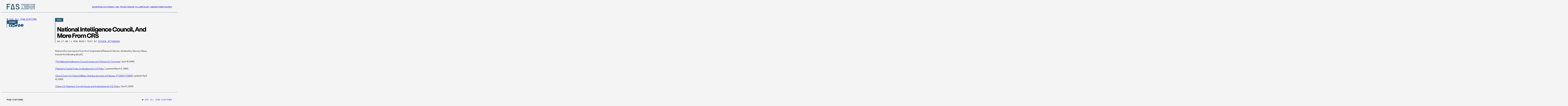

--- FILE ---
content_type: text/html; charset=UTF-8
request_url: https://fas.org/publication/nic_crs/
body_size: 18489
content:
<!DOCTYPE html>
<html lang="en-US">
<head>
<meta charset="UTF-8" />
<meta name="viewport" content="width=device-width" />
<link rel="icon" type="image/x-icon" href="https://fas.org/wp-content/themes/fas/assets/images/favicon.ico">
        <!-- Google Tag Manager -->
        <script>(function(w,d,s,l,i){w[l]=w[l]||[];w[l].push({'gtm.start':
              new Date().getTime(),event:'gtm.js'});var f=d.getElementsByTagName(s)[0],
            j=d.createElement(s),dl=l!='dataLayer'?'&l='+l:'';j.async=true;j.src=
            'https://www.googletagmanager.com/gtm.js?id='+i+dl;f.parentNode.insertBefore(j,f);
          })(window,document,'script','dataLayer','GTM-N6TJX7F');</script>
        <!-- End Google Tag Manager -->
    <meta name='robots' content='index, follow, max-image-preview:large, max-snippet:-1, max-video-preview:-1' />

	<!-- This site is optimized with the Yoast SEO plugin v26.6 - https://yoast.com/wordpress/plugins/seo/ -->
	<title>National Intelligence Council, and More from CRS - Federation of American Scientists</title>
	<link rel="canonical" href="https://fas.org/publication/nic_crs/" />
	<meta property="og:locale" content="en_US" />
	<meta property="og:type" content="article" />
	<meta property="og:title" content="National Intelligence Council, and More from CRS - Federation of American Scientists" />
	<meta property="og:description" content="Noteworthy new reports from the Congressional Research Service, obtained by Secrecy News, include the following (all pdf). &#8220;The National Intelligence Council: Issues and Options for Congress,&#8221; April 10, 2009. &#8220;Pakistan’s Capital Crisis: Implications for U.S. Policy,&#8221; updated March 6, 2009. &#8220;Direct Overt U.S. Aid and Military Reimbursements to Pakistan, FY2002-FY2009,&#8221; updated April 15, 2009. &#8220;China-U.S. [&hellip;]" />
	<meta property="og:url" content="https://fas.org/publication/nic_crs/" />
	<meta property="og:site_name" content="Federation of American Scientists" />
	<meta property="article:modified_time" content="2024-06-26T08:54:18+00:00" />
	<meta property="og:image" content="https://fas.org/wp-content/uploads/2023/05/FAS-SocialIcon.jpg" />
	<meta property="og:image:width" content="500" />
	<meta property="og:image:height" content="500" />
	<meta property="og:image:type" content="image/jpeg" />
	<meta name="twitter:card" content="summary_large_image" />
	<meta name="twitter:site" content="@FAScientists" />
	<script type="application/ld+json" class="yoast-schema-graph">{"@context":"https://schema.org","@graph":[{"@type":"WebPage","@id":"https://fas.org/publication/nic_crs/","url":"https://fas.org/publication/nic_crs/","name":"National Intelligence Council, and More from CRS - Federation of American Scientists","isPartOf":{"@id":"https://fas.tghp.co.uk/#website"},"datePublished":"2009-04-17T14:54:11+00:00","dateModified":"2024-06-26T08:54:18+00:00","breadcrumb":{"@id":"https://fas.org/publication/nic_crs/#breadcrumb"},"inLanguage":"en-US","potentialAction":[{"@type":"ReadAction","target":["https://fas.org/publication/nic_crs/"]}]},{"@type":"BreadcrumbList","@id":"https://fas.org/publication/nic_crs/#breadcrumb","itemListElement":[{"@type":"ListItem","position":1,"name":"Home","item":"https://fas.org/"},{"@type":"ListItem","position":2,"name":"National Intelligence Council, and More from CRS"}]},{"@type":"WebSite","@id":"https://fas.tghp.co.uk/#website","url":"https://fas.tghp.co.uk/","name":"Federation of American Scientists","description":"Striving For A Safer World Since 1945","publisher":{"@id":"https://fas.tghp.co.uk/#organization"},"potentialAction":[{"@type":"SearchAction","target":{"@type":"EntryPoint","urlTemplate":"https://fas.tghp.co.uk/?s={search_term_string}"},"query-input":{"@type":"PropertyValueSpecification","valueRequired":true,"valueName":"search_term_string"}}],"inLanguage":"en-US"},{"@type":"Organization","@id":"https://fas.tghp.co.uk/#organization","name":"Federation of American Scientists","alternateName":"FAS","url":"https://fas.tghp.co.uk/","logo":{"@type":"ImageObject","inLanguage":"en-US","@id":"https://fas.tghp.co.uk/#/schema/logo/image/","url":"https://fas.org/wp-content/uploads/2023/05/FAS-SocialCard.jpg","contentUrl":"https://fas.org/wp-content/uploads/2023/05/FAS-SocialCard.jpg","width":500,"height":194,"caption":"Federation of American Scientists"},"image":{"@id":"https://fas.tghp.co.uk/#/schema/logo/image/"},"sameAs":["https://x.com/FAScientists","https://www.linkedin.com/company/federation-of-american-scientists/"]}]}</script>
	<!-- / Yoast SEO plugin. -->


<link rel="alternate" title="oEmbed (JSON)" type="application/json+oembed" href="https://fas.org/wp-json/oembed/1.0/embed?url=https%3A%2F%2Ffas.org%2Fpublication%2Fnic_crs%2F" />
<link rel="alternate" title="oEmbed (XML)" type="text/xml+oembed" href="https://fas.org/wp-json/oembed/1.0/embed?url=https%3A%2F%2Ffas.org%2Fpublication%2Fnic_crs%2F&#038;format=xml" />
<style id='wp-img-auto-sizes-contain-inline-css' type='text/css'>
img:is([sizes=auto i],[sizes^="auto," i]){contain-intrinsic-size:3000px 1500px}
/*# sourceURL=wp-img-auto-sizes-contain-inline-css */
</style>
<style id='wp-emoji-styles-inline-css' type='text/css'>

	img.wp-smiley, img.emoji {
		display: inline !important;
		border: none !important;
		box-shadow: none !important;
		height: 1em !important;
		width: 1em !important;
		margin: 0 0.07em !important;
		vertical-align: -0.1em !important;
		background: none !important;
		padding: 0 !important;
	}
/*# sourceURL=wp-emoji-styles-inline-css */
</style>
<style id='wp-block-library-inline-css' type='text/css'>
:root{--wp-block-synced-color:#7a00df;--wp-block-synced-color--rgb:122,0,223;--wp-bound-block-color:var(--wp-block-synced-color);--wp-editor-canvas-background:#ddd;--wp-admin-theme-color:#007cba;--wp-admin-theme-color--rgb:0,124,186;--wp-admin-theme-color-darker-10:#006ba1;--wp-admin-theme-color-darker-10--rgb:0,107,160.5;--wp-admin-theme-color-darker-20:#005a87;--wp-admin-theme-color-darker-20--rgb:0,90,135;--wp-admin-border-width-focus:2px}@media (min-resolution:192dpi){:root{--wp-admin-border-width-focus:1.5px}}.wp-element-button{cursor:pointer}:root .has-very-light-gray-background-color{background-color:#eee}:root .has-very-dark-gray-background-color{background-color:#313131}:root .has-very-light-gray-color{color:#eee}:root .has-very-dark-gray-color{color:#313131}:root .has-vivid-green-cyan-to-vivid-cyan-blue-gradient-background{background:linear-gradient(135deg,#00d084,#0693e3)}:root .has-purple-crush-gradient-background{background:linear-gradient(135deg,#34e2e4,#4721fb 50%,#ab1dfe)}:root .has-hazy-dawn-gradient-background{background:linear-gradient(135deg,#faaca8,#dad0ec)}:root .has-subdued-olive-gradient-background{background:linear-gradient(135deg,#fafae1,#67a671)}:root .has-atomic-cream-gradient-background{background:linear-gradient(135deg,#fdd79a,#004a59)}:root .has-nightshade-gradient-background{background:linear-gradient(135deg,#330968,#31cdcf)}:root .has-midnight-gradient-background{background:linear-gradient(135deg,#020381,#2874fc)}:root{--wp--preset--font-size--normal:16px;--wp--preset--font-size--huge:42px}.has-regular-font-size{font-size:1em}.has-larger-font-size{font-size:2.625em}.has-normal-font-size{font-size:var(--wp--preset--font-size--normal)}.has-huge-font-size{font-size:var(--wp--preset--font-size--huge)}.has-text-align-center{text-align:center}.has-text-align-left{text-align:left}.has-text-align-right{text-align:right}.has-fit-text{white-space:nowrap!important}#end-resizable-editor-section{display:none}.aligncenter{clear:both}.items-justified-left{justify-content:flex-start}.items-justified-center{justify-content:center}.items-justified-right{justify-content:flex-end}.items-justified-space-between{justify-content:space-between}.screen-reader-text{border:0;clip-path:inset(50%);height:1px;margin:-1px;overflow:hidden;padding:0;position:absolute;width:1px;word-wrap:normal!important}.screen-reader-text:focus{background-color:#ddd;clip-path:none;color:#444;display:block;font-size:1em;height:auto;left:5px;line-height:normal;padding:15px 23px 14px;text-decoration:none;top:5px;width:auto;z-index:100000}html :where(.has-border-color){border-style:solid}html :where([style*=border-top-color]){border-top-style:solid}html :where([style*=border-right-color]){border-right-style:solid}html :where([style*=border-bottom-color]){border-bottom-style:solid}html :where([style*=border-left-color]){border-left-style:solid}html :where([style*=border-width]){border-style:solid}html :where([style*=border-top-width]){border-top-style:solid}html :where([style*=border-right-width]){border-right-style:solid}html :where([style*=border-bottom-width]){border-bottom-style:solid}html :where([style*=border-left-width]){border-left-style:solid}html :where(img[class*=wp-image-]){height:auto;max-width:100%}:where(figure){margin:0 0 1em}html :where(.is-position-sticky){--wp-admin--admin-bar--position-offset:var(--wp-admin--admin-bar--height,0px)}@media screen and (max-width:600px){html :where(.is-position-sticky){--wp-admin--admin-bar--position-offset:0px}}

/*# sourceURL=wp-block-library-inline-css */
</style><style id='global-styles-inline-css' type='text/css'>
:root{--wp--preset--aspect-ratio--square: 1;--wp--preset--aspect-ratio--4-3: 4/3;--wp--preset--aspect-ratio--3-4: 3/4;--wp--preset--aspect-ratio--3-2: 3/2;--wp--preset--aspect-ratio--2-3: 2/3;--wp--preset--aspect-ratio--16-9: 16/9;--wp--preset--aspect-ratio--9-16: 9/16;--wp--preset--color--black: #000000;--wp--preset--color--cyan-bluish-gray: #abb8c3;--wp--preset--color--white: #ffffff;--wp--preset--color--pale-pink: #f78da7;--wp--preset--color--vivid-red: #cf2e2e;--wp--preset--color--luminous-vivid-orange: #ff6900;--wp--preset--color--luminous-vivid-amber: #fcb900;--wp--preset--color--light-green-cyan: #7bdcb5;--wp--preset--color--vivid-green-cyan: #00d084;--wp--preset--color--pale-cyan-blue: #8ed1fc;--wp--preset--color--vivid-cyan-blue: #0693e3;--wp--preset--color--vivid-purple: #9b51e0;--wp--preset--gradient--vivid-cyan-blue-to-vivid-purple: linear-gradient(135deg,rgb(6,147,227) 0%,rgb(155,81,224) 100%);--wp--preset--gradient--light-green-cyan-to-vivid-green-cyan: linear-gradient(135deg,rgb(122,220,180) 0%,rgb(0,208,130) 100%);--wp--preset--gradient--luminous-vivid-amber-to-luminous-vivid-orange: linear-gradient(135deg,rgb(252,185,0) 0%,rgb(255,105,0) 100%);--wp--preset--gradient--luminous-vivid-orange-to-vivid-red: linear-gradient(135deg,rgb(255,105,0) 0%,rgb(207,46,46) 100%);--wp--preset--gradient--very-light-gray-to-cyan-bluish-gray: linear-gradient(135deg,rgb(238,238,238) 0%,rgb(169,184,195) 100%);--wp--preset--gradient--cool-to-warm-spectrum: linear-gradient(135deg,rgb(74,234,220) 0%,rgb(151,120,209) 20%,rgb(207,42,186) 40%,rgb(238,44,130) 60%,rgb(251,105,98) 80%,rgb(254,248,76) 100%);--wp--preset--gradient--blush-light-purple: linear-gradient(135deg,rgb(255,206,236) 0%,rgb(152,150,240) 100%);--wp--preset--gradient--blush-bordeaux: linear-gradient(135deg,rgb(254,205,165) 0%,rgb(254,45,45) 50%,rgb(107,0,62) 100%);--wp--preset--gradient--luminous-dusk: linear-gradient(135deg,rgb(255,203,112) 0%,rgb(199,81,192) 50%,rgb(65,88,208) 100%);--wp--preset--gradient--pale-ocean: linear-gradient(135deg,rgb(255,245,203) 0%,rgb(182,227,212) 50%,rgb(51,167,181) 100%);--wp--preset--gradient--electric-grass: linear-gradient(135deg,rgb(202,248,128) 0%,rgb(113,206,126) 100%);--wp--preset--gradient--midnight: linear-gradient(135deg,rgb(2,3,129) 0%,rgb(40,116,252) 100%);--wp--preset--font-size--small: 13px;--wp--preset--font-size--medium: 20px;--wp--preset--font-size--large: 36px;--wp--preset--font-size--x-large: 42px;--wp--preset--spacing--20: 0.44rem;--wp--preset--spacing--30: 0.67rem;--wp--preset--spacing--40: 1rem;--wp--preset--spacing--50: 1.5rem;--wp--preset--spacing--60: 2.25rem;--wp--preset--spacing--70: 3.38rem;--wp--preset--spacing--80: 5.06rem;--wp--preset--shadow--natural: 6px 6px 9px rgba(0, 0, 0, 0.2);--wp--preset--shadow--deep: 12px 12px 50px rgba(0, 0, 0, 0.4);--wp--preset--shadow--sharp: 6px 6px 0px rgba(0, 0, 0, 0.2);--wp--preset--shadow--outlined: 6px 6px 0px -3px rgb(255, 255, 255), 6px 6px rgb(0, 0, 0);--wp--preset--shadow--crisp: 6px 6px 0px rgb(0, 0, 0);}:where(.is-layout-flex){gap: 0.5em;}:where(.is-layout-grid){gap: 0.5em;}body .is-layout-flex{display: flex;}.is-layout-flex{flex-wrap: wrap;align-items: center;}.is-layout-flex > :is(*, div){margin: 0;}body .is-layout-grid{display: grid;}.is-layout-grid > :is(*, div){margin: 0;}:where(.wp-block-columns.is-layout-flex){gap: 2em;}:where(.wp-block-columns.is-layout-grid){gap: 2em;}:where(.wp-block-post-template.is-layout-flex){gap: 1.25em;}:where(.wp-block-post-template.is-layout-grid){gap: 1.25em;}.has-black-color{color: var(--wp--preset--color--black) !important;}.has-cyan-bluish-gray-color{color: var(--wp--preset--color--cyan-bluish-gray) !important;}.has-white-color{color: var(--wp--preset--color--white) !important;}.has-pale-pink-color{color: var(--wp--preset--color--pale-pink) !important;}.has-vivid-red-color{color: var(--wp--preset--color--vivid-red) !important;}.has-luminous-vivid-orange-color{color: var(--wp--preset--color--luminous-vivid-orange) !important;}.has-luminous-vivid-amber-color{color: var(--wp--preset--color--luminous-vivid-amber) !important;}.has-light-green-cyan-color{color: var(--wp--preset--color--light-green-cyan) !important;}.has-vivid-green-cyan-color{color: var(--wp--preset--color--vivid-green-cyan) !important;}.has-pale-cyan-blue-color{color: var(--wp--preset--color--pale-cyan-blue) !important;}.has-vivid-cyan-blue-color{color: var(--wp--preset--color--vivid-cyan-blue) !important;}.has-vivid-purple-color{color: var(--wp--preset--color--vivid-purple) !important;}.has-black-background-color{background-color: var(--wp--preset--color--black) !important;}.has-cyan-bluish-gray-background-color{background-color: var(--wp--preset--color--cyan-bluish-gray) !important;}.has-white-background-color{background-color: var(--wp--preset--color--white) !important;}.has-pale-pink-background-color{background-color: var(--wp--preset--color--pale-pink) !important;}.has-vivid-red-background-color{background-color: var(--wp--preset--color--vivid-red) !important;}.has-luminous-vivid-orange-background-color{background-color: var(--wp--preset--color--luminous-vivid-orange) !important;}.has-luminous-vivid-amber-background-color{background-color: var(--wp--preset--color--luminous-vivid-amber) !important;}.has-light-green-cyan-background-color{background-color: var(--wp--preset--color--light-green-cyan) !important;}.has-vivid-green-cyan-background-color{background-color: var(--wp--preset--color--vivid-green-cyan) !important;}.has-pale-cyan-blue-background-color{background-color: var(--wp--preset--color--pale-cyan-blue) !important;}.has-vivid-cyan-blue-background-color{background-color: var(--wp--preset--color--vivid-cyan-blue) !important;}.has-vivid-purple-background-color{background-color: var(--wp--preset--color--vivid-purple) !important;}.has-black-border-color{border-color: var(--wp--preset--color--black) !important;}.has-cyan-bluish-gray-border-color{border-color: var(--wp--preset--color--cyan-bluish-gray) !important;}.has-white-border-color{border-color: var(--wp--preset--color--white) !important;}.has-pale-pink-border-color{border-color: var(--wp--preset--color--pale-pink) !important;}.has-vivid-red-border-color{border-color: var(--wp--preset--color--vivid-red) !important;}.has-luminous-vivid-orange-border-color{border-color: var(--wp--preset--color--luminous-vivid-orange) !important;}.has-luminous-vivid-amber-border-color{border-color: var(--wp--preset--color--luminous-vivid-amber) !important;}.has-light-green-cyan-border-color{border-color: var(--wp--preset--color--light-green-cyan) !important;}.has-vivid-green-cyan-border-color{border-color: var(--wp--preset--color--vivid-green-cyan) !important;}.has-pale-cyan-blue-border-color{border-color: var(--wp--preset--color--pale-cyan-blue) !important;}.has-vivid-cyan-blue-border-color{border-color: var(--wp--preset--color--vivid-cyan-blue) !important;}.has-vivid-purple-border-color{border-color: var(--wp--preset--color--vivid-purple) !important;}.has-vivid-cyan-blue-to-vivid-purple-gradient-background{background: var(--wp--preset--gradient--vivid-cyan-blue-to-vivid-purple) !important;}.has-light-green-cyan-to-vivid-green-cyan-gradient-background{background: var(--wp--preset--gradient--light-green-cyan-to-vivid-green-cyan) !important;}.has-luminous-vivid-amber-to-luminous-vivid-orange-gradient-background{background: var(--wp--preset--gradient--luminous-vivid-amber-to-luminous-vivid-orange) !important;}.has-luminous-vivid-orange-to-vivid-red-gradient-background{background: var(--wp--preset--gradient--luminous-vivid-orange-to-vivid-red) !important;}.has-very-light-gray-to-cyan-bluish-gray-gradient-background{background: var(--wp--preset--gradient--very-light-gray-to-cyan-bluish-gray) !important;}.has-cool-to-warm-spectrum-gradient-background{background: var(--wp--preset--gradient--cool-to-warm-spectrum) !important;}.has-blush-light-purple-gradient-background{background: var(--wp--preset--gradient--blush-light-purple) !important;}.has-blush-bordeaux-gradient-background{background: var(--wp--preset--gradient--blush-bordeaux) !important;}.has-luminous-dusk-gradient-background{background: var(--wp--preset--gradient--luminous-dusk) !important;}.has-pale-ocean-gradient-background{background: var(--wp--preset--gradient--pale-ocean) !important;}.has-electric-grass-gradient-background{background: var(--wp--preset--gradient--electric-grass) !important;}.has-midnight-gradient-background{background: var(--wp--preset--gradient--midnight) !important;}.has-small-font-size{font-size: var(--wp--preset--font-size--small) !important;}.has-medium-font-size{font-size: var(--wp--preset--font-size--medium) !important;}.has-large-font-size{font-size: var(--wp--preset--font-size--large) !important;}.has-x-large-font-size{font-size: var(--wp--preset--font-size--x-large) !important;}
/*# sourceURL=global-styles-inline-css */
</style>

<style id='classic-theme-styles-inline-css' type='text/css'>
/*! This file is auto-generated */
.wp-block-button__link{color:#fff;background-color:#32373c;border-radius:9999px;box-shadow:none;text-decoration:none;padding:calc(.667em + 2px) calc(1.333em + 2px);font-size:1.125em}.wp-block-file__button{background:#32373c;color:#fff;text-decoration:none}
/*# sourceURL=/wp-includes/css/classic-themes.min.css */
</style>
<link rel='stylesheet' id='tablepress-default-css' href='https://fas.org/wp-content/plugins/tablepress/css/build/default.css?ver=3.2.5' type='text/css' media='all' />
<script type="text/javascript" src="https://fas.org/wp-content/themes/fas/assets/dist/main.js?ver=1765560059" id="main-js"></script>
<link rel="https://api.w.org/" href="https://fas.org/wp-json/" /><link rel="alternate" title="JSON" type="application/json" href="https://fas.org/wp-json/wp/v2/publications/10360" /><link rel="EditURI" type="application/rsd+xml" title="RSD" href="https://fas.org/xmlrpc.php?rsd" />
<meta name="generator" content="WordPress 6.9" />
<link rel='shortlink' href='https://fas.org/?p=10360' />
<!-- critical,critical--single-publications --><style type="text/css">@charset "UTF-8";:root{--easeInSine: cubic-bezier(.47, 0, .745, .715);--ease-in-sine: cubic-bezier(.47, 0, .745, .715);--easeOutSine: cubic-bezier(.39, .575, .565, 1);--ease-out-sine: cubic-bezier(.39, .575, .565, 1);--easeInOutSine: cubic-bezier(.445, .05, .55, .95);--ease-in-out-sine: cubic-bezier(.445, .05, .55, .95);--easeInQuad: cubic-bezier(.55, .085, .68, .53);--ease-in-quad: cubic-bezier(.55, .085, .68, .53);--easeOutQuad: cubic-bezier(.25, .46, .45, .94);--ease-out-quad: cubic-bezier(.25, .46, .45, .94);--easeInOutQuad: cubic-bezier(.455, .03, .515, .955);--ease-in-out-quad: cubic-bezier(.455, .03, .515, .955);--easeInCubic: cubic-bezier(.55, .055, .675, .19);--ease-in-cubic: cubic-bezier(.55, .055, .675, .19);--easeOutCubic: cubic-bezier(.215, .61, .355, 1);--ease-out-cubic: cubic-bezier(.215, .61, .355, 1);--easeInOutCubic: cubic-bezier(.645, .045, .355, 1);--ease-in-out-cubic: cubic-bezier(.645, .045, .355, 1);--easeInQuart: cubic-bezier(.895, .03, .685, .22);--ease-in-quart: cubic-bezier(.895, .03, .685, .22);--easeOutQuart: cubic-bezier(.165, .84, .44, 1);--ease-out-quart: cubic-bezier(.165, .84, .44, 1);--easeInOutQuart: cubic-bezier(.77, 0, .175, 1);--ease-in-out-quart: cubic-bezier(.77, 0, .175, 1);--easeInQuint: cubic-bezier(.755, .05, .855, .06);--ease-in-quint: cubic-bezier(.755, .05, .855, .06);--easeOutQuint: cubic-bezier(.23, 1, .32, 1);--ease-out-quint: cubic-bezier(.23, 1, .32, 1);--easeInOutQuint: cubic-bezier(.86, 0, .07, 1);--ease-in-out-quint: cubic-bezier(.86, 0, .07, 1);--easeInExpo: cubic-bezier(.95, .05, .795, .035);--ease-in-expo: cubic-bezier(.95, .05, .795, .035);--easeOutExpo: cubic-bezier(.19, 1, .22, 1);--ease-out-expo: cubic-bezier(.19, 1, .22, 1);--easeInOutExpo: cubic-bezier(1, 0, 0, 1);--ease-in-out-expo: cubic-bezier(1, 0, 0, 1);--easeInCirc: cubic-bezier(.6, .04, .98, .335);--ease-in-circ: cubic-bezier(.6, .04, .98, .335);--easeOutCirc: cubic-bezier(.075, .82, .165, 1);--ease-out-circ: cubic-bezier(.075, .82, .165, 1);--easeInOutCirc: cubic-bezier(.785, .135, .15, .86);--ease-in-out-circ: cubic-bezier(.785, .135, .15, .86);--easeInBack: cubic-bezier(.6, -.28, .735, .045);--ease-in-back: cubic-bezier(.6, -.28, .735, .045);--easeOutBack: cubic-bezier(.175, .885, .32, 1.275);--ease-out-back: cubic-bezier(.175, .885, .32, 1.275);--easeInOutBack: cubic-bezier(.68, -.55, .265, 1.55);--ease-in-out-back: cubic-bezier(.68, -.55, .265, 1.55)}.site-header{background-color:#f4f4f4;border-bottom:1px solid #255979;z-index:100}.site-header:not(.site-nav-open .site-header){position:sticky;top:0}.site-header__inner{max-width:1440px;margin-left:auto;margin-right:auto}@media (max-width: 44.99em){.site-header__inner{padding-left:20px}}@media (min-width: 45em) and (max-width: 63.99em){.site-header__inner{padding-left:30px}}@media (min-width: 64em){.site-header__inner{padding-left:40px}}@media (max-width: 44.99em){.site-header__inner{padding-right:20px}}@media (min-width: 45em) and (max-width: 63.99em){.site-header__inner{padding-right:30px}}@media (min-width: 64em){.site-header__inner{padding-right:40px}}.site-header__inner{width:100%;height:60px;display:flex;align-items:center;justify-content:space-between;gap:25px}@media (min-width: 45em){.site-header__inner{height:80px}}.site-header__logo{display:flex}@media (min-width: 70em){.site-header__menu-toggle{display:none}}.site-header__menu-toggle-view,.site-header__menu-toggle-close{display:flex;cursor:pointer}.site-header__menu-toggle-close,.site-nav-open .site-header__menu-toggle .site-header__menu-toggle-view{display:none}.site-nav-open .site-header__menu-toggle .site-header__menu-toggle-close{display:flex}@media (max-width: 69.99em){.site-header__nav{display:none}.site-nav-open .site-header__nav{display:block}}@media (min-width: 70em){.site-nav__mobile{display:none}}@media (max-width: 69.99em){.site-nav__desktop{display:none}}@media (max-width: 69.99em){.site-nav{position:absolute;top:61px;left:0;width:100%;background-color:#f4f4f4}}@media (min-width: 45em) and (max-width: 69.99em){.site-nav{top:81px}}.site-nav__menu{position:relative}@media (max-width: 69.99em){.site-nav__menu{padding:50px 25px}.site-nav__menu>li{border-top:1px solid #000000}.site-nav__menu>li:last-child{border-bottom:1px solid #000000}}@media (min-width: 70em){.site-nav__menu{display:flex;flex-direction:row;column-gap:40px}}@media (min-width: 75em){.site-nav__menu{column-gap:50px}}@media (max-width: 69.99em){.site-nav__menu li{font-family:FraktionMono,"serif";font-weight:700;font-size:.75rem;line-height:1;text-transform:uppercase;color:#000}.site-nav__menu li a{display:block;padding-top:14px;padding-bottom:14px}}@media (min-width: 70em){.site-nav__menu li{font-family:FraktionMono,"serif";font-weight:400;font-size:.875rem;line-height:.65;text-transform:uppercase;color:#255979}}*:where(:not(html,iframe,canvas,img,svg,video,audio):not(svg *,symbol *)){all:unset;display:revert}*,*:before,*:after{box-sizing:border-box}a,button{cursor:revert}ol,ul,menu{list-style:none}img{max-inline-size:100%;max-block-size:100%}table{border-collapse:collapse}input,textarea{-webkit-user-select:auto}textarea{white-space:revert}meter{-webkit-appearance:revert;-moz-appearance:revert;appearance:revert}:where(pre){all:revert}::placeholder{color:unset}::marker{content:initial}:where([hidden]){display:none}:where([contenteditable]:not([contenteditable=false])){-moz-user-modify:read-write;-webkit-user-modify:read-write;overflow-wrap:break-word;-webkit-line-break:after-white-space;-webkit-user-select:auto}:where([draggable=true]){-webkit-user-drag:element}:where(dialog:modal){all:revert}:root{--color--science: #36BD96;--color--social: #FFBD12;--color--national: #E94F37;--color--tech: #45A6FF;--color--regional: #A77AD7;--color--blue: #255979;--color--grey: #E7E7E7;--color--offwhite: #F4F4F4;--color--black: #000000;--issue-color: var(--color--blue);--issue-font-color: var(--color--offwhite);--image-block--width: 100%}*{box-sizing:border-box}html{height:100%}body{display:flex;flex-direction:column;min-height:100%;overflow-x:hidden;-webkit-font-smoothing:antialiased;background-color:#f4f4f4;font-variant-numeric:slashed-zero}@media (max-width: 61.24em){body.site-nav-open .site-main,body.site-nav-open .site-footer{display:none}}body.no-scroll{overflow:hidden}img{display:block;max-width:100%;height:auto}
:root{--easeInSine: cubic-bezier(.47, 0, .745, .715);--ease-in-sine: cubic-bezier(.47, 0, .745, .715);--easeOutSine: cubic-bezier(.39, .575, .565, 1);--ease-out-sine: cubic-bezier(.39, .575, .565, 1);--easeInOutSine: cubic-bezier(.445, .05, .55, .95);--ease-in-out-sine: cubic-bezier(.445, .05, .55, .95);--easeInQuad: cubic-bezier(.55, .085, .68, .53);--ease-in-quad: cubic-bezier(.55, .085, .68, .53);--easeOutQuad: cubic-bezier(.25, .46, .45, .94);--ease-out-quad: cubic-bezier(.25, .46, .45, .94);--easeInOutQuad: cubic-bezier(.455, .03, .515, .955);--ease-in-out-quad: cubic-bezier(.455, .03, .515, .955);--easeInCubic: cubic-bezier(.55, .055, .675, .19);--ease-in-cubic: cubic-bezier(.55, .055, .675, .19);--easeOutCubic: cubic-bezier(.215, .61, .355, 1);--ease-out-cubic: cubic-bezier(.215, .61, .355, 1);--easeInOutCubic: cubic-bezier(.645, .045, .355, 1);--ease-in-out-cubic: cubic-bezier(.645, .045, .355, 1);--easeInQuart: cubic-bezier(.895, .03, .685, .22);--ease-in-quart: cubic-bezier(.895, .03, .685, .22);--easeOutQuart: cubic-bezier(.165, .84, .44, 1);--ease-out-quart: cubic-bezier(.165, .84, .44, 1);--easeInOutQuart: cubic-bezier(.77, 0, .175, 1);--ease-in-out-quart: cubic-bezier(.77, 0, .175, 1);--easeInQuint: cubic-bezier(.755, .05, .855, .06);--ease-in-quint: cubic-bezier(.755, .05, .855, .06);--easeOutQuint: cubic-bezier(.23, 1, .32, 1);--ease-out-quint: cubic-bezier(.23, 1, .32, 1);--easeInOutQuint: cubic-bezier(.86, 0, .07, 1);--ease-in-out-quint: cubic-bezier(.86, 0, .07, 1);--easeInExpo: cubic-bezier(.95, .05, .795, .035);--ease-in-expo: cubic-bezier(.95, .05, .795, .035);--easeOutExpo: cubic-bezier(.19, 1, .22, 1);--ease-out-expo: cubic-bezier(.19, 1, .22, 1);--easeInOutExpo: cubic-bezier(1, 0, 0, 1);--ease-in-out-expo: cubic-bezier(1, 0, 0, 1);--easeInCirc: cubic-bezier(.6, .04, .98, .335);--ease-in-circ: cubic-bezier(.6, .04, .98, .335);--easeOutCirc: cubic-bezier(.075, .82, .165, 1);--ease-out-circ: cubic-bezier(.075, .82, .165, 1);--easeInOutCirc: cubic-bezier(.785, .135, .15, .86);--ease-in-out-circ: cubic-bezier(.785, .135, .15, .86);--easeInBack: cubic-bezier(.6, -.28, .735, .045);--ease-in-back: cubic-bezier(.6, -.28, .735, .045);--easeOutBack: cubic-bezier(.175, .885, .32, 1.275);--ease-out-back: cubic-bezier(.175, .885, .32, 1.275);--easeInOutBack: cubic-bezier(.68, -.55, .265, 1.55);--ease-in-out-back: cubic-bezier(.68, -.55, .265, 1.55)}@media (min-width: 61.25em){.block-content-grid{display:grid;grid-template-columns:40px minmax(auto,346px) 670px 40px 1fr}}@media (min-width: 75em){.block-content-grid{grid-template-columns:auto 40px 231px 115px 670px 115px minmax(auto,230px) 40px auto}}@media (max-width: 61.24em){.block-content-grid>*:not(.block--full-width,.block--contained,.wp-block-quote,ul){max-width:1440px;margin-left:auto;margin-right:auto}}@media (max-width: 61.24em) and (max-width: 44.99em){.block-content-grid>*:not(.block--full-width,.block--contained,.wp-block-quote,ul){padding-left:20px}}@media (max-width: 61.24em) and (min-width: 45em) and (max-width: 63.99em){.block-content-grid>*:not(.block--full-width,.block--contained,.wp-block-quote,ul){padding-left:30px}}@media (max-width: 61.24em) and (min-width: 64em){.block-content-grid>*:not(.block--full-width,.block--contained,.wp-block-quote,ul){padding-left:40px}}@media (max-width: 61.24em) and (max-width: 44.99em){.block-content-grid>*:not(.block--full-width,.block--contained,.wp-block-quote,ul){padding-right:20px}}@media (max-width: 61.24em) and (min-width: 45em) and (max-width: 63.99em){.block-content-grid>*:not(.block--full-width,.block--contained,.wp-block-quote,ul){padding-right:30px}}@media (max-width: 61.24em) and (min-width: 64em){.block-content-grid>*:not(.block--full-width,.block--contained,.wp-block-quote,ul){padding-right:40px}}@media (max-width: 61.24em) and (max-width: 44.99em){.block-content-grid ul,.block-content-grid .wp-block-quote,.block-content-grid .data-wrapper,.block-content-grid .button-block{margin-left:20px}}@media (max-width: 61.24em) and (min-width: 45em) and (max-width: 63.99em){.block-content-grid ul,.block-content-grid .wp-block-quote,.block-content-grid .data-wrapper,.block-content-grid .button-block{margin-left:30px}}@media (max-width: 61.24em) and (min-width: 64em){.block-content-grid ul,.block-content-grid .wp-block-quote,.block-content-grid .data-wrapper,.block-content-grid .button-block{margin-left:40px}}@media (max-width: 61.24em) and (max-width: 44.99em){.block-content-grid ul,.block-content-grid .wp-block-quote,.block-content-grid .data-wrapper,.block-content-grid .button-block{margin-right:20px}}@media (max-width: 61.24em) and (min-width: 45em) and (max-width: 63.99em){.block-content-grid ul,.block-content-grid .wp-block-quote,.block-content-grid .data-wrapper,.block-content-grid .button-block{margin-right:30px}}@media (max-width: 61.24em) and (min-width: 64em){.block-content-grid ul,.block-content-grid .wp-block-quote,.block-content-grid .data-wrapper,.block-content-grid .button-block{margin-right:40px}}@media (min-width: 61.25em){.block-content-grid .block-content-grid__header{grid-column:2/4}.block-content-grid>*:not(.block-content-grid__header){grid-column:3}}@media (min-width: 75em){.block-content-grid .block-content-grid__header{grid-column:3/6}.block-content-grid>*:not(.block-content-grid__header){grid-column:5}.block-content-grid .image-block,.block-content-grid .video-block,.block-content-grid .data-embed{grid-column:4/7}}.block-content-grid__header{display:grid}@media (min-width: 61.25em){.block-content-grid__header{grid-template-columns:minmax(auto,346px) 670px auto;grid-template-areas:".     image" "aside title"}.block-content-grid__header .block-content-grid__image{grid-area:image}.block-content-grid__header .block-content-grid__sidebar{grid-area:aside}.block-content-grid__header .block-content-grid__title-area{grid-area:title}}@media (min-width: 75em){.block-content-grid__header{grid-template-columns:231px 115px 670px;grid-template-areas:".     .     image" "aside aside title"}}.block-content-grid>.block,.block-content-grid .wp-block-separator,.block-content-grid .wp-block-quote{margin-top:20px;margin-bottom:20px}.block-content-grid [class*=block]:has(+:is(h1,h2,h3,h4)){margin-bottom:30px}.block-content-grid:not(.block-content-grid.featured-section)>*:not(.block-content-grid__header,.block--full-width):first-child{margin-top:30px}@media (min-width: 61.25em){.block-content-grid:not(.block-content-grid.featured-section)>*:not(.block-content-grid__header,.block--full-width):first-child{margin-top:40px}}.block-content-grid>.block--full-width{grid-column:1/-1}.block-content-grid>.block--contained{grid-column:1/-1}@media (min-width: 64em){.block-content-grid>.block--contained{grid-column:2/4}}@media (min-width: 75em){.block-content-grid>.block--contained{grid-column:4/7}}.block-content-grid>.block--full-width,.block-content-grid>.block--contained{border-top:1px solid rgba(0,0,0,.5);border-bottom:1px solid rgba(0,0,0,.5)}.block-content-grid>.block--full-width:first-child,.block-content-grid>.block--full-width+.block--full-width,.block-content-grid>.block--contained:first-child,.block-content-grid>.block--contained+.block--full-width{margin-top:0}.block-content-grid>.block--full-width:last-child,.block-content-grid>.block--full-width:has(+.block--full-width),.block-content-grid>.block--contained:last-child,.block-content-grid>.block--contained:has(+.block--full-width){margin-bottom:0;border-bottom:none}.block-content-grid>.block--full-width+p,.block-content-grid>.block--contained+p{margin-top:10px;margin-bottom:15px}.block-content-grid h1+:is(h1,h2,h3,h4),.block-content-grid h2+:is(h1,h2,h3,h4),.block-content-grid h3+:is(h1,h2,h3,h4),.block-content-grid h4+:is(h1,h2,h3,h4){margin-top:5px}.block-content-grid h1+.is-style-subtitle,.block-content-grid h2+.is-style-subtitle,.block-content-grid h3+.is-style-subtitle,.block-content-grid h4+.is-style-subtitle{margin-top:25px}.block-content-grid h1.is-style-subtitle:has(+p),.block-content-grid h2.is-style-subtitle:has(+p),.block-content-grid h3.is-style-subtitle:has(+p),.block-content-grid h4.is-style-subtitle:has(+p){margin-bottom:30px}.block-content-grid>p+p.is-style-featured,.block-content-grid>ul+p.is-style-featured{margin-top:25px}.block-content-grid>p:has(+:is(h1,h2,h3,h4)),.block-content-grid>ul:has(+:is(h1,h2,h3,h4)){margin-bottom:25px}.block-content-grid>p:has(+p.is-style-featured,+.wp-block-quote),.block-content-grid>ul:has(+p.is-style-featured,+.wp-block-quote){margin-bottom:0}.block-content-grid:not(.block-content-grid.featured-section)>p:last-child:not(:has(+*)),.block-content-grid:not(.block-content-grid.featured-section)>ul:last-child:not(:has(+*)){margin-bottom:45px}.block-content-grid .block.accordion-items+.block--full-width,.block-content-grid .block.accordion-items:has(+.block--full-width){border-top:none}.block-content-grid .block.accordion-items:has(+.block--full-width){margin-bottom:30px}.block-content-grid .wp-block-separator+.block--full-width:not(.day-one-cta){border-top:none}.block-content-grid .wp-block-separator+p{margin-top:10px}.site-main:has(.block-content-grid:first-child) .block--full-width:not(.featured-section):first-child{border-top:none}@media (max-width: 61.24em){.single-post__header{max-width:1440px;margin-left:auto;margin-right:auto}}@media (max-width: 61.24em) and (max-width: 44.99em){.single-post__header{padding-left:20px}}@media (max-width: 61.24em) and (min-width: 45em) and (max-width: 63.99em){.single-post__header{padding-left:30px}}@media (max-width: 61.24em) and (min-width: 64em){.single-post__header{padding-left:40px}}@media (max-width: 61.24em) and (max-width: 44.99em){.single-post__header{padding-right:20px}}@media (max-width: 61.24em) and (min-width: 45em) and (max-width: 63.99em){.single-post__header{padding-right:30px}}@media (max-width: 61.24em) and (min-width: 64em){.single-post__header{padding-right:40px}}@media (min-width: 61.25em){.single-post__header--no-image{row-gap:40px}}.single-post__featured-image:before{content:"";display:block}.single-post__featured-image:before{padding-top:50.5564387917%}.single-post__featured-image img{display:block;position:absolute;top:0;left:0;width:100%;height:100%;object-fit:cover}.single-post__featured-image{position:relative}.single-post__featured-image img{mix-blend-mode:luminosity}.single-post__featured-image-overlay{position:absolute;top:0;left:0;width:100%;height:100%;z-index:1;background-color:var(--issue-color);mix-blend-mode:soft-light}.single-post__featured-image{margin-bottom:15px}.single-post__title-area{position:relative;padding-left:15px;display:flex;flex-direction:column;gap:15px}.single-post__title-area:before{content:"";display:block;position:absolute;top:0;left:0;width:2px;height:100%;background-color:var(--issue-color)}.single-post__title-area{margin-bottom:30px}.single-post__title-area-issue{margin-left:-15px;z-index:1}@media (min-width: 45em){.single-post__title-area-issue{display:flex}}.single-post__title-area-issue>*{font-family:FraktionMono,"serif";font-weight:700;font-size:.75rem;line-height:1;text-transform:uppercase;padding:5px 15px 6px;width:fit-content;background-color:var(--issue-color);color:var(--issue-font-color)}@media (min-width: 45em){.single-post__title-area-issue>*{font-family:FraktionMono,"serif";font-weight:700;font-size:1rem;line-height:1}}.single-post__title-area-issue>*:nth-child(2){background-color:var(--color--black);color:var(--color--offwhite)}.single-post__title-area-title{max-width:645px}.single-post__title-area-data{font-family:FraktionMono,"serif";font-weight:400;font-size:.75rem;line-height:1;text-transform:uppercase;display:grid;column-gap:5px}@media (min-width: 45em){.single-post__title-area-data{font-family:FraktionMono,"serif";font-weight:400;font-size:1rem;line-height:1;line-height:20px;grid-template-columns:repeat(4,max-content) auto}}@media (max-width: 44.99em){.single-post__title-area-data .hidden-mobile{display:none}}.single-post__title-area-data a{text-decoration:underline;text-underline-offset:2px}.single-post__sidebar{display:flex;row-gap:30px}@media (max-width: 61.24em){.single-post__sidebar{justify-content:space-between;align-items:center;padding-top:30px;padding-bottom:30px}}@media (min-width: 61.25em){.single-post__sidebar{flex-direction:column}}.single-post__sidebar-all-link{position:relative;padding-left:20px;-webkit-user-select:none;user-select:none;font-family:FraktionMono,"serif";font-weight:400;font-size:.75rem;line-height:1;text-transform:uppercase}@media (min-width: 64em){.single-post__sidebar-all-link{font-family:FraktionMono,"serif";font-weight:400;font-size:1rem;line-height:1}}.single-post__sidebar-all-link:not(a){cursor:pointer}.single-post__sidebar-all-link svg{position:absolute;width:12px;height:9px;top:50%;left:6px;transform:translate(-50%,-50%)}.single-post__sidebar-all-link svg path{fill:var(--issue-color)}@media (min-width: 61.25em){.single-post__sidebar-share-mobile{display:none}}.single-post__sidebar-share-button{position:relative;padding-left:20px;-webkit-user-select:none;user-select:none;font-family:FraktionMono,"serif";font-weight:400;font-size:.75rem;line-height:1;text-transform:uppercase}@media (min-width: 64em){.single-post__sidebar-share-button{font-family:FraktionMono,"serif";font-weight:400;font-size:1rem;line-height:1}}.single-post__sidebar-share-button:not(a){cursor:pointer}.single-post__sidebar-share-button svg{position:absolute;width:12px;height:9px;top:50%;left:6px;transform:translate(-50%,-50%)}.single-post__sidebar-share-button svg path{fill:var(--issue-color)}.single-post__sidebar-share-button{cursor:pointer;display:flex}@media (max-width: 44.99em){.single-post__sidebar-share-tab{padding-left:20px}}@media (min-width: 45em) and (max-width: 63.99em){.single-post__sidebar-share-tab{padding-left:30px}}@media (min-width: 64em){.single-post__sidebar-share-tab{padding-left:40px}}@media (max-width: 44.99em){.single-post__sidebar-share-tab{padding-right:20px}}@media (min-width: 45em) and (max-width: 63.99em){.single-post__sidebar-share-tab{padding-right:30px}}@media (min-width: 64em){.single-post__sidebar-share-tab{padding-right:40px}}.single-post__sidebar-share-tab{padding-top:15px;padding-bottom:20px;position:fixed;left:0;bottom:0;width:100%;background-color:#f4f4f4;border-top:1px solid var(--issue-color);display:flex;flex-direction:column;gap:25px;opacity:0;visibility:hidden}.single-post__sidebar-share-tab--show{opacity:1;visibility:visible;z-index:999}.single-post__sidebar-share-tab--has-pdf{padding-bottom:10px}.single-post__sidebar-share-tab-head{display:flex;justify-content:space-between;gap:15px}.single-post__sidebar-share-tab-head-title{font-family:FraktionMono,"serif";font-weight:700;font-size:.75rem;line-height:1;text-transform:uppercase}.single-post__sidebar-share-tab-head-close{position:relative;padding-left:20px;-webkit-user-select:none;user-select:none;font-family:FraktionMono,"serif";font-weight:400;font-size:.75rem;line-height:1;text-transform:uppercase}@media (min-width: 64em){.single-post__sidebar-share-tab-head-close{font-family:FraktionMono,"serif";font-weight:400;font-size:1rem;line-height:1}}.single-post__sidebar-share-tab-head-close:not(a){cursor:pointer}.single-post__sidebar-share-tab-head-close svg{position:absolute;width:12px;height:9px;top:50%;left:6px;transform:translate(-50%,-50%)}.single-post__sidebar-share-tab-head-close svg path{fill:var(--issue-color)}.single-post__sidebar-share-tab-head-close{cursor:pointer}.single-post__sidebar-share-tab-links{display:flex;justify-content:space-between;gap:15px;max-width:400px}.single-post__sidebar-share-tab-links a{display:flex}.single-post__sidebar-share-tab-links a svg{transform:scale(1.3)}.single-post__sidebar-share-tab-links a svg path{fill:var(--issue-color)}.single-post__sidebar-share-tab-pdf-link-mobile{font-family:FraktionMono,"serif";font-weight:700;font-size:.75rem;line-height:1;text-transform:uppercase;padding:5px 15px 6px;width:fit-content;background-color:var(--issue-color);color:var(--issue-font-color)}@media (min-width: 45em){.single-post__sidebar-share-tab-pdf-link-mobile{font-family:FraktionMono,"serif";font-weight:700;font-size:1rem;line-height:1}}.single-post__sidebar-share-tab-pdf-link-mobile{margin:auto}.single-post__sidebar-share-desktop{position:relative;padding-left:15px;display:flex;flex-direction:column;gap:15px}.single-post__sidebar-share-desktop:before{content:"";display:block;position:absolute;top:0;left:0;width:2px;height:100%;background-color:var(--issue-color)}@media (max-width: 61.24em){.single-post__sidebar-share-desktop{display:none}}.single-post__sidebar-share-header{margin-left:-15px;z-index:1}@media (min-width: 45em){.single-post__sidebar-share-header{display:flex}}.single-post__sidebar-share-header>*{font-family:FraktionMono,"serif";font-weight:700;font-size:.75rem;line-height:1;text-transform:uppercase;padding:5px 15px 6px;width:fit-content;background-color:var(--issue-color);color:var(--issue-font-color)}@media (min-width: 45em){.single-post__sidebar-share-header>*{font-family:FraktionMono,"serif";font-weight:700;font-size:1rem;line-height:1}}.single-post__sidebar-share-header>*:nth-child(2){background-color:var(--color--black);color:var(--color--offwhite)}.single-post__sidebar-share-links{display:flex;column-gap:20px}.single-post__sidebar-share-links svg path{fill:var(--issue-color)}.single-post__sidebar-pdf-link-desktop{font-family:FraktionMono,"serif";font-weight:700;font-size:.75rem;line-height:1;text-transform:uppercase;padding:5px 15px 6px;width:fit-content;background-color:var(--issue-color);color:var(--issue-font-color)}@media (min-width: 45em){.single-post__sidebar-pdf-link-desktop{font-family:FraktionMono,"serif";font-weight:700;font-size:1rem;line-height:1}}@media (max-width: 61.24em){.single-post__sidebar-pdf-link-desktop{display:none}}
</style>
<link rel="preload" href="https://fas.org/wp-content/themes/fas/assets/dist/main.css?version=1765560059" as="style"><link rel="stylesheet" href="https://fas.org/wp-content/themes/fas/assets/dist/main.css?version=1765560059" media="print" onload="this.media='all'; this.onload=null;"></head>
<body class="wp-singular publications-template-default single single-publications postid-10360 wp-embed-responsive wp-theme-fas">
        <!-- Google Tag Manager (noscript) -->
        <noscript><iframe src="https://www.googletagmanager.com/ns.html?id=GTM-N6TJX7F"
                          height="0" width="0" style="display:none;visibility:hidden"></iframe></noscript>
        <!-- End Google Tag Manager (noscript) -->

    
    <header class="site-header">
        <div class="site-header__inner">
            <a href="https://fas.org/" title="Federation of American Scientists" rel="home" class="site-header__logo">
                <svg width="202" height="40" viewBox="0 0 202 40" fill="none" xmlns="http://www.w3.org/2000/svg">
  <g clip-path="url(#clip0_1711_7019)">
    <path d="M24.6516 6.45017H6.27381V16.9877H21.7154V22.7993H6.27381V39.4464H0V0.574707H24.6516V6.45017Z" fill="#255979"/>
    <path d="M77.4619 40C69.4982 40 64.0693 36.1256 64.0693 27.4615H70.2798C70.2798 32.826 72.4767 34.2949 77.4619 34.2949H77.7577C82.5105 34.2949 84.6652 32.8686 84.6652 28.9942C84.6652 24.4386 79.2997 23.4168 75.1172 21.9905C68.442 19.7127 64.7031 16.6898 64.8298 10.4737C64.9354 3.57642 70.0897 -0.0212402 76.7648 -0.0212402H77.1028C84.6863 -0.0212402 89.9462 3.85316 89.9462 12.5812H83.7357C83.7357 7.17408 81.7078 5.68392 77.1239 5.68392H76.7859C73.1104 5.68392 71.1247 7.17408 71.1247 10.4737C71.1247 14.412 74.5046 15.6041 78.3702 16.7962C85.489 18.9676 90.9179 21.7563 90.9179 28.9942C90.9179 36.2321 85.5524 40 77.7999 40H77.5042H77.4619Z" fill="#255979"/>
    <path d="M48.036 0.574707H38.657L28.2852 39.4464H58.1755L48.036 0.574707ZM36.439 33.5923L43.093 6.45017H43.7056L50.2541 33.5923H36.439Z" fill="#255979"/>
    <path d="M112.991 2.44815H107.626V5.51361H112.125V7.21664H107.626V12.0703H105.788V0.745117H112.97V2.44815H112.991Z" fill="#255979"/>
    <path d="M122.687 2.44815H117.448V5.51361H121.483V7.21664H117.448V10.346H122.687V12.049H115.61V0.745117H122.687V2.44815Z" fill="#255979"/>
    <path d="M128.856 0.745117C131.095 0.745117 132.679 2.12883 132.679 4.89626V7.91915C132.679 10.6866 131.095 12.0703 128.856 12.0703H125.096V0.745117H128.856ZM130.841 4.89626C130.841 3.00164 130.229 2.44815 128.856 2.44815H126.933V10.346H128.856C130.229 10.346 130.841 9.77119 130.841 7.89786V4.87497V4.89626Z" fill="#255979"/>
    <path d="M142.438 2.44815H137.199V5.51361H141.234V7.21664H137.199V10.346H142.438V12.049H135.361V0.745117H142.438V2.44815Z" fill="#255979"/>
    <path d="M152.598 4.36406C152.598 6.34384 151.732 7.49339 150.063 7.81271V7.94043L152.556 12.0703H150.528L148.057 7.91915H146.958V12.0703H145.142V0.745117H148.923C151.352 0.745117 152.598 1.91595 152.598 4.3002V4.36406ZM150.803 4.3002C150.803 2.93777 150.401 2.44815 148.923 2.44815H146.958V6.21611H148.923C150.401 6.21611 150.803 5.7052 150.803 4.36406V4.3002Z" fill="#255979"/>
    <path d="M160.9 12.0703L160.119 8.85581H156.823L156.021 12.0703H154.077L157.098 0.745117H159.844L162.801 12.0703H160.9ZM157.246 7.15278H159.717L158.577 2.44815H158.386L157.246 7.15278Z" fill="#255979"/>
    <path d="M172.455 0.745117V2.44815H169.223V12.0703H167.385V2.44815H164.153V0.745117H172.434H172.455Z" fill="#255979"/>
    <path d="M181.749 2.44815H179.109V10.346H181.749V12.049H174.673V10.346H177.292V2.44815H174.673V0.745117H181.749V2.44815Z" fill="#255979"/>
    <path d="M188.024 12.2192C185.785 12.2192 184.2 10.8355 184.2 8.0681V4.70461C184.2 1.93718 185.785 0.553467 188.024 0.553467H188.129C190.368 0.553467 191.953 1.93718 191.953 4.70461V8.0681C191.953 10.8355 190.368 12.2192 188.129 12.2192H188.024ZM188.129 10.5588C189.502 10.5588 190.115 9.94144 190.115 8.0681V4.70461C190.115 2.83127 189.502 2.21392 188.129 2.21392H188.024C186.651 2.21392 186.038 2.83127 186.038 4.70461V8.0681C186.038 9.94144 186.651 10.5588 188.024 10.5588H188.129Z" fill="#255979"/>
    <path d="M194.318 12.0703V0.745117H196.895L199.642 9.17513H199.832V0.745117H201.585V12.0703H199.008L196.262 3.64027H196.072V12.0703H194.318Z" fill="#255979"/>
    <path d="M107.393 23.3954C106.084 23.3954 105.154 22.5864 105.154 20.9686V19.0101C105.154 17.3922 106.084 16.5833 107.393 16.5833H107.457C108.766 16.5833 109.696 17.3922 109.696 19.0101V20.9686C109.696 22.5864 108.766 23.3954 107.457 23.3954H107.393ZM107.457 22.4161C108.26 22.4161 108.619 22.0542 108.619 20.9686V19.0101C108.619 17.9244 108.26 17.5625 107.457 17.5625H107.393C106.591 17.5625 106.232 17.9244 106.232 19.0101V20.9686C106.232 22.0542 106.591 22.4161 107.393 22.4161H107.457Z" fill="#255979"/>
    <path d="M115.463 17.6902H112.336V19.4784H114.956V20.4577H112.336V23.2889H111.28V16.6897H115.463V17.6902Z" fill="#255979"/>
    <path d="M131.263 25.6733L130.482 22.4588H127.187L126.384 25.6733H124.44L127.461 14.3481H130.207L133.165 25.6733H131.263ZM127.609 20.7558H130.081L128.94 16.0512H128.75L127.609 20.7558Z" fill="#255979"/>
    <path d="M134.791 25.6733V14.3481H136.84L138.593 18.9038H138.762L140.515 14.3481H142.565V25.6733H140.832V17.4775H140.642L139.058 21.4583H138.213L136.65 17.4775H136.46V25.6733H134.728H134.791Z" fill="#255979"/>
    <path d="M152.303 16.0512H147.064V19.1166H151.099V20.8197H147.064V23.949H152.303V25.652H145.227V14.3481H152.303V16.0512Z" fill="#255979"/>
    <path d="M162.485 17.9671C162.485 19.9469 161.619 21.0964 159.95 21.4157V21.5435L162.443 25.6733H160.415L157.943 21.5222H156.845V25.6733H155.028V14.3481H158.81C161.239 14.3481 162.485 15.519 162.485 17.9032V17.9671ZM160.69 17.9032C160.69 16.5408 160.288 16.0512 158.81 16.0512H156.845V19.8191H158.81C160.288 19.8191 160.69 19.3082 160.69 17.9671V17.9032Z" fill="#255979"/>
    <path d="M171.864 16.0512H169.223V23.949H171.864V25.652H164.787V23.949H167.406V16.0512H164.787V14.3481H171.864V16.0512Z" fill="#255979"/>
    <path d="M178.158 25.8435C175.919 25.8435 174.335 24.4598 174.335 21.6924V18.3289C174.335 15.5614 175.919 14.1777 178.158 14.1777H178.264C180.503 14.1777 182.087 15.5614 182.087 18.3289H180.25C180.25 16.4555 179.637 15.8382 178.264 15.8382H178.158C176.785 15.8382 176.173 16.4555 176.173 18.3289V21.6924C176.173 23.5657 176.785 24.1831 178.158 24.1831H178.264C179.637 24.1831 180.25 23.5657 180.25 21.6924H182.087C182.087 24.4598 180.503 25.8435 178.264 25.8435H178.158Z" fill="#255979"/>
    <path d="M190.537 25.6733L189.755 22.4588H186.46L185.657 25.6733H183.714L186.735 14.3481H189.481L192.438 25.6733H190.537ZM186.882 20.7558H189.354L188.213 16.0512H188.023L186.882 20.7558Z" fill="#255979"/>
    <path d="M194.318 25.6733V14.3481H196.895L199.62 22.7782H199.811V14.3481H201.564V25.6733H199.008L196.262 17.2433H196.072V25.6733H194.318Z" fill="#255979"/>
    <path d="M109.062 39.4465C106.739 39.4465 105.154 38.3183 105.154 35.785H106.971C106.971 37.339 107.605 37.7861 109.062 37.7861H109.147C110.541 37.7861 111.153 37.3816 111.153 36.2321C111.153 34.9122 109.59 34.6142 108.365 34.1884C106.422 33.5285 105.323 32.6344 105.366 30.8249C105.387 28.8239 106.908 27.7808 108.851 27.7808H108.957C111.154 27.7808 112.696 28.909 112.696 31.4423H110.879C110.879 29.867 110.287 29.4412 108.957 29.4412H108.851C107.774 29.4412 107.203 29.867 107.203 30.8462C107.203 31.9958 108.196 32.3364 109.316 32.6983C111.386 33.3369 112.97 34.1458 112.97 36.2534C112.97 38.3609 111.407 39.4678 109.147 39.4678H109.062V39.4465Z" fill="#255979"/>
    <path d="M118.885 39.4465C116.646 39.4465 115.062 38.0628 115.062 35.2954V31.9319C115.062 29.1645 116.646 27.7808 118.885 27.7808H118.991C121.23 27.7808 122.814 29.1645 122.814 31.9319H120.976C120.976 30.0586 120.343 29.4412 118.991 29.4412H118.885C117.512 29.4412 116.899 30.0586 116.899 31.9319V35.2954C116.899 37.1687 117.533 37.7861 118.885 37.7861H118.991C120.364 37.7861 120.976 37.1687 120.976 35.2954H122.814C122.814 38.0628 121.23 39.4465 118.991 39.4465H118.885Z" fill="#255979"/>
    <path d="M132.362 29.654H129.721V37.5518H132.362V39.2548H125.285V37.5518H127.905V29.654H125.285V27.9509H132.362V29.654Z" fill="#255979"/>
    <path d="M142.438 29.654H137.199V32.7195H141.234V34.4225H137.199V37.5518H142.438V39.2549H135.361V27.9297H142.438V29.6327V29.654Z" fill="#255979"/>
    <path d="M144.952 39.2761V27.9509H147.529L150.254 36.3809H150.444V27.9509H152.198V39.2761H149.642L146.896 30.8461H146.705V39.2761H144.952Z" fill="#255979"/>
    <path d="M162.591 27.9509V29.654H159.359V39.2761H157.521V29.654H154.289V27.9509H162.591Z" fill="#255979"/>
    <path d="M171.864 29.654H169.223V37.5518H171.864V39.2548H164.787V37.5518H167.406V29.654H164.787V27.9509H171.864V29.654Z" fill="#255979"/>
    <path d="M178.201 39.4465C175.877 39.4465 174.293 38.3183 174.293 35.785H176.11C176.11 37.339 176.743 37.7861 178.201 37.7861H178.285C179.658 37.7861 180.292 37.3816 180.292 36.2321C180.292 34.9122 178.729 34.6142 177.504 34.1884C175.56 33.5285 174.483 32.6344 174.504 30.8249C174.546 28.8239 176.046 27.7808 177.99 27.7808H178.095C180.313 27.7808 181.834 28.909 181.834 31.4423H180.018C180.018 29.867 179.426 29.4412 178.095 29.4412H177.99C176.912 29.4412 176.342 29.867 176.342 30.8462C176.342 31.9958 177.335 32.3364 178.454 32.6983C180.525 33.3369 182.109 34.1458 182.109 36.2534C182.109 38.3609 180.546 39.4678 178.285 39.4678H178.201V39.4465Z" fill="#255979"/>
    <path d="M192.206 27.9509V29.654H188.974V39.2761H187.136V29.654H183.904V27.9509H192.185H192.206Z" fill="#255979"/>
    <path d="M197.952 39.4465C195.628 39.4465 194.044 38.3183 194.044 35.785H195.861C195.861 37.339 196.494 37.7861 197.952 37.7861H198.036C199.409 37.7861 200.043 37.3816 200.043 36.2321C200.043 34.9122 198.48 34.6142 197.255 34.1884C195.311 33.5285 194.234 32.6344 194.255 30.8249C194.297 28.8239 195.797 27.7808 197.741 27.7808H197.846C200.064 27.7808 201.585 28.909 201.585 31.4423H199.769C199.769 29.867 199.177 29.4412 197.846 29.4412H197.741C196.663 29.4412 196.093 29.867 196.093 30.8462C196.093 31.9958 197.086 32.3364 198.205 32.6983C200.276 33.3369 201.86 34.1458 201.86 36.2534C201.86 38.3609 200.297 39.4678 198.036 39.4678H197.952V39.4465Z" fill="#255979"/>
  </g>
  <defs>
    <clipPath id="clip0_1711_7019">
      <rect width="201.86" height="40" fill="white"/>
    </clipPath>
  </defs>
</svg>            </a>

            <button class="site-header__menu-toggle" type="button" role="button" data-gw-main-init='{ "mobile-nav-toggle": {} }'>
                <div class="site-header__menu-toggle-view">
                    <svg width="30" height="30" viewBox="0 0 30 30" fill="none" xmlns="http://www.w3.org/2000/svg">
    <rect y="-0.000488281" width="30" height="5.17241" fill="#255979"/>
    <rect y="12.1714" width="30" height="5.17241" fill="#255979"/>
    <rect y="24.3452" width="30" height="5.17241" fill="#255979"/>
</svg>                </div>
                <div class="site-header__menu-toggle-close">
                    <svg width="30" height="29" viewBox="0 0 30 29" fill="none" xmlns="http://www.w3.org/2000/svg">
    <rect x="0.000976562" y="25.54" width="36.105" height="4.89277" transform="rotate(-45 0.000976562 25.54)" fill="#255979"/>
    <rect x="3.78418" width="36.105" height="4.89277" transform="rotate(45 3.78418 0)" fill="#255979"/>
</svg>                </div>
            </button>

            <nav class="site-header__nav site-nav">
                <div class="site-nav__mobile" data-gw-main-init='{ "main-nav-links--mobile": {} }'>
                    <ul id="menu-main-navigation" class="site-nav__menu"><li id="menu-item-8" class="menu-item menu-item-type-custom menu-item-object-custom menu-item-has-children menu-item-8"><a href="#">Issues</a>
<ul class="sub-menu">
	<li id="menu-item-37" class="menu-item menu-item-type-post_type menu-item-object-issues menu-item-37"><a href="https://fas.org/issue/climate-environment/">Environment</a></li>
	<li id="menu-item-39" class="menu-item menu-item-type-post_type menu-item-object-issues menu-item-39"><a href="https://fas.org/issue/emerging-technology/">Emerging Technology</a></li>
	<li id="menu-item-35" class="menu-item menu-item-type-post_type menu-item-object-issues menu-item-35"><a href="https://fas.org/issue/energy/">Clean Energy</a></li>
	<li id="menu-item-31389" class="menu-item menu-item-type-custom menu-item-object-custom menu-item-31389"><a href="https://fas.org/initiative/nuclear-information-project/">Nuclear Weapons</a></li>
	<li id="menu-item-36" class="menu-item menu-item-type-post_type menu-item-object-issues menu-item-36"><a href="https://fas.org/issue/global-risk/">Global Risk</a></li>
	<li id="menu-item-37579" class="menu-item menu-item-type-custom menu-item-object-custom menu-item-37579"><a href="https://fas.org/issue/metrolab/">MetroLab</a></li>
</ul>
</li>
<li id="menu-item-33" class="menu-item menu-item-type-post_type menu-item-object-page menu-item-33"><a href="https://fas.org/publications/">Publications</a></li>
<li id="menu-item-1674" class="menu-item menu-item-type-post_type menu-item-object-page menu-item-1674"><a href="https://fas.org/day-one-project/">Day One Project</a></li>
<li id="menu-item-36988" class="menu-item menu-item-type-post_type menu-item-object-page menu-item-36988"><a href="https://fas.org/senior-fellows/">Senior Fellows</a></li>
<li id="menu-item-1829" class="menu-item menu-item-type-post_type menu-item-object-page menu-item-1829"><a href="https://fas.org/talent-hub/">Talent Hub</a></li>
<li id="menu-item-45" class="menu-item menu-item-type-post_type menu-item-object-page menu-item-has-children menu-item-45"><a href="https://fas.org/about-fas/">About</a>
<ul class="sub-menu">
	<li id="menu-item-1673" class="menu-item menu-item-type-post_type menu-item-object-page menu-item-1673"><a href="https://fas.org/about-fas/">About us</a></li>
	<li id="menu-item-31" class="menu-item menu-item-type-post_type menu-item-object-page menu-item-31"><a href="https://fas.org/contact/">Contact</a></li>
	<li id="menu-item-1671" class="menu-item menu-item-type-post_type menu-item-object-page menu-item-1671"><a href="https://fas.org/diversity-equity-inclusion-and-belonging/">DEIB</a></li>
	<li id="menu-item-17438" class="menu-item menu-item-type-custom menu-item-object-custom menu-item-17438"><a href="https://fas.org/fas-experts/?expert-category=staff">Staff</a></li>
	<li id="menu-item-1312" class="menu-item menu-item-type-post_type menu-item-object-page menu-item-1312"><a href="https://fas.org/careers/">Careers</a></li>
	<li id="menu-item-1675" class="menu-item menu-item-type-post_type menu-item-object-page menu-item-1675"><a href="https://fas.org/fiscal-sponsorship/">Fiscal Sponsorship</a></li>
	<li id="menu-item-1686" class="menu-item menu-item-type-post_type menu-item-object-page menu-item-1686"><a href="https://fas.org/ways-to-engage/">Ways to engage</a></li>
</ul>
</li>
<li id="menu-item-32" class="menu-item menu-item-type-post_type menu-item-object-page menu-item-32"><a href="https://fas.org/donate/">Donate</a></li>
<li id="menu-item-34" class="menu-item menu-item-type-post_type menu-item-object-page menu-item-34"><a href="https://fas.org/search/">Search</a></li>
</ul>                </div>
                <div class="site-nav__desktop" data-gw-main-init='{ "main-nav-links--desktop": {} }'>
                    <ul id="menu-main-navigation-1" class="site-nav__menu"><li class="menu-item menu-item-type-custom menu-item-object-custom menu-item-has-children menu-item-8"><a href="#">Issues</a>
<ul class="sub-menu">
	<li class="menu-item menu-item-type-post_type menu-item-object-issues menu-item-37"><a href="https://fas.org/issue/climate-environment/">Environment</a></li>
	<li class="menu-item menu-item-type-post_type menu-item-object-issues menu-item-39"><a href="https://fas.org/issue/emerging-technology/">Emerging Technology</a></li>
	<li class="menu-item menu-item-type-post_type menu-item-object-issues menu-item-35"><a href="https://fas.org/issue/energy/">Clean Energy</a></li>
	<li class="menu-item menu-item-type-custom menu-item-object-custom menu-item-31389"><a href="https://fas.org/initiative/nuclear-information-project/">Nuclear Weapons</a></li>
	<li class="menu-item menu-item-type-post_type menu-item-object-issues menu-item-36"><a href="https://fas.org/issue/global-risk/">Global Risk</a></li>
	<li class="menu-item menu-item-type-custom menu-item-object-custom menu-item-37579"><a href="https://fas.org/issue/metrolab/">MetroLab</a></li>
</ul>
</li>
<li class="menu-item menu-item-type-post_type menu-item-object-page menu-item-33"><a href="https://fas.org/publications/">Publications</a></li>
<li class="menu-item menu-item-type-post_type menu-item-object-page menu-item-1674"><a href="https://fas.org/day-one-project/">Day One Project</a></li>
<li class="menu-item menu-item-type-post_type menu-item-object-page menu-item-36988"><a href="https://fas.org/senior-fellows/">Senior Fellows</a></li>
<li class="menu-item menu-item-type-post_type menu-item-object-page menu-item-1829"><a href="https://fas.org/talent-hub/">Talent Hub</a></li>
<li class="menu-item menu-item-type-post_type menu-item-object-page menu-item-has-children menu-item-45"><a href="https://fas.org/about-fas/">About</a>
<ul class="sub-menu">
	<li class="menu-item menu-item-type-post_type menu-item-object-page menu-item-1673"><a href="https://fas.org/about-fas/">About us</a></li>
	<li class="menu-item menu-item-type-post_type menu-item-object-page menu-item-31"><a href="https://fas.org/contact/">Contact</a></li>
	<li class="menu-item menu-item-type-post_type menu-item-object-page menu-item-1671"><a href="https://fas.org/diversity-equity-inclusion-and-belonging/">DEIB</a></li>
	<li class="menu-item menu-item-type-custom menu-item-object-custom menu-item-17438"><a href="https://fas.org/fas-experts/?expert-category=staff">Staff</a></li>
	<li class="menu-item menu-item-type-post_type menu-item-object-page menu-item-1312"><a href="https://fas.org/careers/">Careers</a></li>
	<li class="menu-item menu-item-type-post_type menu-item-object-page menu-item-1675"><a href="https://fas.org/fiscal-sponsorship/">Fiscal Sponsorship</a></li>
	<li class="menu-item menu-item-type-post_type menu-item-object-page menu-item-1686"><a href="https://fas.org/ways-to-engage/">Ways to engage</a></li>
</ul>
</li>
<li class="menu-item menu-item-type-post_type menu-item-object-page menu-item-32"><a href="https://fas.org/donate/">Donate</a></li>
<li class="menu-item menu-item-type-post_type menu-item-object-page menu-item-34"><a href="https://fas.org/search/">Search</a></li>
</ul>                </div>
            </nav>
        </div>
    </header>

    <main class="site-main">

        
            <div class="single-post block-content-grid" style="--issue-color: var(--color--blue); --issue-font-color: var(--color--offwhite)">

                <header class="single-post__header block-content-grid__header single-post__header--no-image">
                    
<aside class="single-post__sidebar block-content-grid__sidebar">
            <a href="https://fas.org/publications-archive/" class="single-post__sidebar-all-link">
            
<svg width="11" height="9" viewBox="0 0 11 9" fill="none" xmlns="http://www.w3.org/2000/svg">
    <path d="M11 5.95025L11 3.12439L-3.57628e-07 1.31174e-07L-2.50304e-07 9L11 5.95025Z" fill="#255979"/>
</svg><span>see all</span>            <span class="block-header__link-title">publications</span>
        </a>
        <div class="single-post__sidebar-share-mobile" data-gw-main-init='{ "single-post-mobile-share-tab-toggle": {} }'>
        <button class="single-post__sidebar-share-button">
            
<svg width="11" height="9" viewBox="0 0 11 9" fill="none" xmlns="http://www.w3.org/2000/svg">
    <path d="M11 5.95025L11 3.12439L-3.57628e-07 1.31174e-07L-2.50304e-07 9L11 5.95025Z" fill="#255979"/>
</svg><span>Share</span>        </button>
        <div class="single-post__sidebar-share-tab ">
            <div class="single-post__sidebar-share-tab-head">
                <div class="single-post__sidebar-share-tab-head-title">
                    Share publications                </div>
                <div class="single-post__sidebar-share-tab-head-close">
                    
<svg width="11" height="9" viewBox="0 0 11 9" fill="none" xmlns="http://www.w3.org/2000/svg">
    <path d="M11 5.95025L11 3.12439L-3.57628e-07 1.31174e-07L-2.50304e-07 9L11 5.95025Z" fill="#255979"/>
</svg><span>close</span>                </div>
            </div>
            <div class="single-post__sidebar-share-tab-links">
                <a href="https://www.facebook.com/sharer/sharer.php?u=https://fas.org/publication/nic_crs/" target="_blank">
    <svg width="21" height="22" viewBox="0 0 21 22" fill="none" xmlns="http://www.w3.org/2000/svg">
    <g clip-path="url(#clip0_1538_25599)">
        <path d="M21 11C21 4.92486 16.299 0 10.5 0C4.70101 0 0 4.92486 0 11C0 16.4903 3.83968 21.0412 8.85938 21.8664V14.1797H6.19336V11H8.85938V8.57656C8.85938 5.81969 10.427 4.29687 12.8254 4.29687C13.9738 4.29687 15.1758 4.51172 15.1758 4.51172V7.21875H13.8518C12.5475 7.21875 12.1406 8.06674 12.1406 8.9375V11H15.0527L14.5872 14.1797H12.1406V21.8664C17.1603 21.0412 21 16.4903 21 11Z" fill="#000"/>
    </g>
    <defs>
        <clipPath id="clip0_1538_25599">
            <rect width="21" height="22" fill="white"/>
        </clipPath>
    </defs>
</svg></a>
<a href="https://www.linkedin.com/sharing/share-offsite/?url=https://fas.org/publication/nic_crs/" target="_blank">
    <svg width="21" height="22" viewBox="0 0 21 22" fill="none" xmlns="http://www.w3.org/2000/svg">
    <g clip-path="url(#clip0_1538_25600)">
        <path d="M19.4455 0H1.55039C0.693164 0 0 0.708984 0 1.58555V20.4102C0 21.2867 0.693164 22 1.55039 22H19.4455C20.3027 22 21 21.2867 21 20.4145V1.58555C21 0.708984 20.3027 0 19.4455 0ZM6.23027 18.7473H3.11309V8.2457H6.23027V18.7473ZM4.67168 6.81484C3.6709 6.81484 2.86289 5.96836 2.86289 4.92422C2.86289 3.88008 3.6709 3.03359 4.67168 3.03359C5.66836 3.03359 6.47637 3.88008 6.47637 4.92422C6.47637 5.96406 5.66836 6.81484 4.67168 6.81484ZM17.8951 18.7473H14.782V13.6426C14.782 12.4266 14.7615 10.8582 13.1619 10.8582C11.5418 10.8582 11.2957 12.1859 11.2957 13.5566V18.7473H8.18672V8.2457H11.1727V9.68086H11.2137C11.6279 8.85586 12.6451 7.98359 14.1586 7.98359C17.3127 7.98359 17.8951 10.1578 17.8951 12.9852V18.7473Z" fill="#000"/>
    </g>
    <defs>
        <clipPath id="clip0_1538_25600">
            <rect width="21" height="22" fill="white"/>
        </clipPath>
    </defs>
</svg></a>
<a href="https://twitter.com/intent/tweet?url=https://fas.org/publication/nic_crs/" target="_blank">
    <svg width="22" height="22" viewBox="0 0 22 22" fill="none" xmlns="http://www.w3.org/2000/svg">
    <g clip-path="url(#clip0_1538_25601)">
        <path d="M6.92098 19.9374C15.2208 19.9374 19.7618 13.0594 19.7618 7.09664C19.7618 6.90329 19.7575 6.70563 19.7489 6.51227C20.6322 5.87345 21.3945 5.08217 22 4.17563C21.1773 4.54166 20.3038 4.78071 19.4094 4.88461C20.3512 4.3201 21.0563 3.43329 21.3941 2.38856C20.5082 2.91362 19.5393 3.284 18.529 3.48383C17.8483 2.76054 16.9482 2.28163 15.968 2.12115C14.9879 1.96068 13.9821 2.12757 13.1063 2.59603C12.2304 3.06449 11.5333 3.80842 11.1227 4.71281C10.7121 5.6172 10.6108 6.63167 10.8346 7.59938C9.04062 7.50936 7.28561 7.04333 5.68332 6.23153C4.08102 5.41972 2.66722 4.28026 1.53355 2.887C0.957366 3.88041 0.781052 5.05595 1.04044 6.17469C1.29984 7.29343 1.97547 8.27143 2.93004 8.90993C2.21341 8.88717 1.51248 8.69423 0.885156 8.34703V8.40289C0.884514 9.44541 1.24492 10.456 1.90512 11.2628C2.56531 12.0696 3.48455 12.623 4.50656 12.8287C3.84272 13.0103 3.14598 13.0368 2.47027 12.906C2.75867 13.8026 3.31978 14.5868 4.07529 15.1491C4.8308 15.7114 5.74303 16.0238 6.68465 16.0427C5.08606 17.2985 3.11133 17.9796 1.07852 17.9763C0.718013 17.9758 0.357866 17.9537 0 17.9102C2.06512 19.235 4.4674 19.9387 6.92098 19.9374Z" fill="#000"/>
    </g>
    <defs>
        <clipPath id="clip0_1538_25601">
            <rect width="22" height="22" fill="white"/>
        </clipPath>
    </defs>
</svg></a>
<a href="https://wa.me/?text=https://fas.org/publication/nic_crs/" target="_blank">
    <svg width="21" height="21" viewBox="0 0 35 36" fill="none" xmlns="http://www.w3.org/2000/svg">
    <path d="M17.2039 0.980469C7.81927 0.980469 0.183948 8.61579 0.183948 18.0005C0.183948 20.9309 0.940968 23.8124 2.37657 26.3551L0.211328 34.0807C0.140288 34.3345 0.209108 34.6068 0.392628 34.7955C0.533968 34.9413 0.726368 35.0205 0.923948 35.0205C0.983148 35.0205 1.04309 35.0131 1.10155 34.999L9.16459 33.0017C11.6266 34.3234 14.3993 35.0205 17.2039 35.0205C26.5886 35.0205 34.2239 27.3851 34.2239 18.0005C34.2239 8.61579 26.5886 0.980469 17.2039 0.980469ZM25.7657 24.0063C25.4017 25.0142 23.6553 25.934 22.8161 26.0576C22.0628 26.1678 21.1097 26.2152 20.0633 25.8867C19.4291 25.6869 18.6151 25.4219 17.5725 24.9772C13.1894 23.108 10.3271 18.7501 10.1081 18.4622C9.88979 18.1744 8.32395 16.1231 8.32395 14C8.32395 11.877 9.45245 10.8328 9.85353 10.4007C10.2546 9.96851 10.7275 9.86047 11.019 9.86047C11.3106 9.86047 11.6014 9.86417 11.8567 9.87601C12.1253 9.88933 12.4857 9.77463 12.8402 10.6167C13.2042 11.4811 14.0782 13.6041 14.1862 13.8209C14.2957 14.037 14.3683 14.2894 14.2232 14.5772C14.0782 14.8651 14.0057 15.0449 13.7866 15.2972C13.5676 15.5496 13.3278 15.8596 13.131 16.0535C12.9119 16.2689 12.6848 16.502 12.9393 16.9341C13.1939 17.3663 14.0708 18.7789 15.3702 19.923C17.0389 21.3926 18.4471 21.8485 18.8837 22.0645C19.3203 22.2806 19.5756 22.2444 19.8302 21.9565C20.0848 21.6679 20.9224 20.6963 21.2133 20.2649C21.5041 19.8334 21.7956 19.9045 22.1967 20.0488C22.5978 20.1923 24.746 21.2357 25.1826 21.4518C25.6192 21.6679 25.9108 21.7759 26.0203 21.9558C26.1298 22.1348 26.1298 22.9992 25.7657 24.0063Z" fill="#000"/>
</svg>
</a>
<a href="" target="_blank">
    <svg width="21" height="21" viewBox="0 0 34 36" fill="none" xmlns="http://www.w3.org/2000/svg">
    <path d="M16.9995 0.199219C7.72166 0.199219 0.199463 7.40782 0.199463 16.2992C0.199463 21.0609 2.3704 25.3253 5.79946 28.273V35.1992L12.5698 31.8141C13.9832 32.184 15.4637 32.3992 16.9995 32.3992C26.2773 32.3992 33.7995 25.1906 33.7995 16.2992C33.7995 7.40782 26.2773 0.199219 16.9995 0.199219ZM15.4053 11.8996L19.537 16.0367L26.917 11.8996L18.5936 20.9203L14.5577 16.5836L6.98345 20.8219L15.4053 11.8996Z" fill="#000"/>
</svg></a>            </div>
                    </div>
    </div>
    <div class="single-post__sidebar-share-desktop">
        <div class="single-post__sidebar-share-header">
            <div class="single-post__sidebar-share-header-title">
                Share            </div>
        </div>
        <div class="single-post__sidebar-share-links">
            <a href="https://www.facebook.com/sharer/sharer.php?u=https://fas.org/publication/nic_crs/" target="_blank">
    <svg width="21" height="22" viewBox="0 0 21 22" fill="none" xmlns="http://www.w3.org/2000/svg">
    <g clip-path="url(#clip0_1538_25599)">
        <path d="M21 11C21 4.92486 16.299 0 10.5 0C4.70101 0 0 4.92486 0 11C0 16.4903 3.83968 21.0412 8.85938 21.8664V14.1797H6.19336V11H8.85938V8.57656C8.85938 5.81969 10.427 4.29687 12.8254 4.29687C13.9738 4.29687 15.1758 4.51172 15.1758 4.51172V7.21875H13.8518C12.5475 7.21875 12.1406 8.06674 12.1406 8.9375V11H15.0527L14.5872 14.1797H12.1406V21.8664C17.1603 21.0412 21 16.4903 21 11Z" fill="#000"/>
    </g>
    <defs>
        <clipPath id="clip0_1538_25599">
            <rect width="21" height="22" fill="white"/>
        </clipPath>
    </defs>
</svg></a>
<a href="https://www.linkedin.com/sharing/share-offsite/?url=https://fas.org/publication/nic_crs/" target="_blank">
    <svg width="21" height="22" viewBox="0 0 21 22" fill="none" xmlns="http://www.w3.org/2000/svg">
    <g clip-path="url(#clip0_1538_25600)">
        <path d="M19.4455 0H1.55039C0.693164 0 0 0.708984 0 1.58555V20.4102C0 21.2867 0.693164 22 1.55039 22H19.4455C20.3027 22 21 21.2867 21 20.4145V1.58555C21 0.708984 20.3027 0 19.4455 0ZM6.23027 18.7473H3.11309V8.2457H6.23027V18.7473ZM4.67168 6.81484C3.6709 6.81484 2.86289 5.96836 2.86289 4.92422C2.86289 3.88008 3.6709 3.03359 4.67168 3.03359C5.66836 3.03359 6.47637 3.88008 6.47637 4.92422C6.47637 5.96406 5.66836 6.81484 4.67168 6.81484ZM17.8951 18.7473H14.782V13.6426C14.782 12.4266 14.7615 10.8582 13.1619 10.8582C11.5418 10.8582 11.2957 12.1859 11.2957 13.5566V18.7473H8.18672V8.2457H11.1727V9.68086H11.2137C11.6279 8.85586 12.6451 7.98359 14.1586 7.98359C17.3127 7.98359 17.8951 10.1578 17.8951 12.9852V18.7473Z" fill="#000"/>
    </g>
    <defs>
        <clipPath id="clip0_1538_25600">
            <rect width="21" height="22" fill="white"/>
        </clipPath>
    </defs>
</svg></a>
<a href="https://twitter.com/intent/tweet?url=https://fas.org/publication/nic_crs/" target="_blank">
    <svg width="22" height="22" viewBox="0 0 22 22" fill="none" xmlns="http://www.w3.org/2000/svg">
    <g clip-path="url(#clip0_1538_25601)">
        <path d="M6.92098 19.9374C15.2208 19.9374 19.7618 13.0594 19.7618 7.09664C19.7618 6.90329 19.7575 6.70563 19.7489 6.51227C20.6322 5.87345 21.3945 5.08217 22 4.17563C21.1773 4.54166 20.3038 4.78071 19.4094 4.88461C20.3512 4.3201 21.0563 3.43329 21.3941 2.38856C20.5082 2.91362 19.5393 3.284 18.529 3.48383C17.8483 2.76054 16.9482 2.28163 15.968 2.12115C14.9879 1.96068 13.9821 2.12757 13.1063 2.59603C12.2304 3.06449 11.5333 3.80842 11.1227 4.71281C10.7121 5.6172 10.6108 6.63167 10.8346 7.59938C9.04062 7.50936 7.28561 7.04333 5.68332 6.23153C4.08102 5.41972 2.66722 4.28026 1.53355 2.887C0.957366 3.88041 0.781052 5.05595 1.04044 6.17469C1.29984 7.29343 1.97547 8.27143 2.93004 8.90993C2.21341 8.88717 1.51248 8.69423 0.885156 8.34703V8.40289C0.884514 9.44541 1.24492 10.456 1.90512 11.2628C2.56531 12.0696 3.48455 12.623 4.50656 12.8287C3.84272 13.0103 3.14598 13.0368 2.47027 12.906C2.75867 13.8026 3.31978 14.5868 4.07529 15.1491C4.8308 15.7114 5.74303 16.0238 6.68465 16.0427C5.08606 17.2985 3.11133 17.9796 1.07852 17.9763C0.718013 17.9758 0.357866 17.9537 0 17.9102C2.06512 19.235 4.4674 19.9387 6.92098 19.9374Z" fill="#000"/>
    </g>
    <defs>
        <clipPath id="clip0_1538_25601">
            <rect width="22" height="22" fill="white"/>
        </clipPath>
    </defs>
</svg></a>
<a href="https://wa.me/?text=https://fas.org/publication/nic_crs/" target="_blank">
    <svg width="21" height="21" viewBox="0 0 35 36" fill="none" xmlns="http://www.w3.org/2000/svg">
    <path d="M17.2039 0.980469C7.81927 0.980469 0.183948 8.61579 0.183948 18.0005C0.183948 20.9309 0.940968 23.8124 2.37657 26.3551L0.211328 34.0807C0.140288 34.3345 0.209108 34.6068 0.392628 34.7955C0.533968 34.9413 0.726368 35.0205 0.923948 35.0205C0.983148 35.0205 1.04309 35.0131 1.10155 34.999L9.16459 33.0017C11.6266 34.3234 14.3993 35.0205 17.2039 35.0205C26.5886 35.0205 34.2239 27.3851 34.2239 18.0005C34.2239 8.61579 26.5886 0.980469 17.2039 0.980469ZM25.7657 24.0063C25.4017 25.0142 23.6553 25.934 22.8161 26.0576C22.0628 26.1678 21.1097 26.2152 20.0633 25.8867C19.4291 25.6869 18.6151 25.4219 17.5725 24.9772C13.1894 23.108 10.3271 18.7501 10.1081 18.4622C9.88979 18.1744 8.32395 16.1231 8.32395 14C8.32395 11.877 9.45245 10.8328 9.85353 10.4007C10.2546 9.96851 10.7275 9.86047 11.019 9.86047C11.3106 9.86047 11.6014 9.86417 11.8567 9.87601C12.1253 9.88933 12.4857 9.77463 12.8402 10.6167C13.2042 11.4811 14.0782 13.6041 14.1862 13.8209C14.2957 14.037 14.3683 14.2894 14.2232 14.5772C14.0782 14.8651 14.0057 15.0449 13.7866 15.2972C13.5676 15.5496 13.3278 15.8596 13.131 16.0535C12.9119 16.2689 12.6848 16.502 12.9393 16.9341C13.1939 17.3663 14.0708 18.7789 15.3702 19.923C17.0389 21.3926 18.4471 21.8485 18.8837 22.0645C19.3203 22.2806 19.5756 22.2444 19.8302 21.9565C20.0848 21.6679 20.9224 20.6963 21.2133 20.2649C21.5041 19.8334 21.7956 19.9045 22.1967 20.0488C22.5978 20.1923 24.746 21.2357 25.1826 21.4518C25.6192 21.6679 25.9108 21.7759 26.0203 21.9558C26.1298 22.1348 26.1298 22.9992 25.7657 24.0063Z" fill="#000"/>
</svg>
</a>
<a href="" target="_blank">
    <svg width="21" height="21" viewBox="0 0 34 36" fill="none" xmlns="http://www.w3.org/2000/svg">
    <path d="M16.9995 0.199219C7.72166 0.199219 0.199463 7.40782 0.199463 16.2992C0.199463 21.0609 2.3704 25.3253 5.79946 28.273V35.1992L12.5698 31.8141C13.9832 32.184 15.4637 32.3992 16.9995 32.3992C26.2773 32.3992 33.7995 25.1906 33.7995 16.2992C33.7995 7.40782 26.2773 0.199219 16.9995 0.199219ZM15.4053 11.8996L19.537 16.0367L26.917 11.8996L18.5936 20.9203L14.5577 16.5836L6.98345 20.8219L15.4053 11.8996Z" fill="#000"/>
</svg></a>        </div>
    </div>
    </aside>
                    
                    
<div class="single-post__title-area block-content-grid__title-area">
    <div class="single-post__title-area-issue no-issue-assigned">
        <div class="single-post__title-area-issue-title">
            FAS        </div>
            </div>
    <h1 class="single-post__title-area-title">
        National Intelligence Council, and More from CRS    </h1>
    <div class="single-post__title-area-data">
        <span>04.17.09</span>
        <span class="hidden-mobile">|</span>
        <span class="hidden-mobile">1 min read</span>
                    <span class="hidden-mobile">|</span>
            <span>
                Text by                <a href='https://fas.org/expert/steven-aftergood/'>Steven Aftergood</a>            </span>
            </div>
</div>                </header>

                <p>Noteworthy new reports from the Congressional Research Service, obtained by Secrecy News, include the following (all pdf).</p>
<p><a href="/sgp/crs/intel/R40505.pdf">&#8220;The National Intelligence Council: Issues and Options for Congress,&#8221;</a> April 10, 2009.</p>
<p><a href="/sgp/crs/row/RS22983.pdf">&#8220;Pakistan’s Capital Crisis: Implications for U.S. Policy,&#8221;</a> updated March 6, 2009.</p>
<p><a href="/sgp/crs/row/pakaid.pdf">&#8220;Direct Overt U.S. Aid and Military Reimbursements to Pakistan, FY2002-FY2009,&#8221;</a> updated April 15, 2009.</p>
<p><a href="/sgp/crs/row/R40457.pdf">&#8220;China-U.S. Relations: Current Issues and Implications for U.S. Policy,&#8221;</a> April 2, 2009.</p>
<div align="center"><!--adsense#google_add_in_post--></div>

                
                    
                    
<section class="block block--full-width content-listing content-listing--post-type-publications">
    <div class="content-listing__inner">
        <header class="block-header">
    <div class="block-header__heading">
                            <div class="block-header__heading-subtitle">
                publications            </div>
            </div>
            <a href="https://fas.org/publications-archive/" class="block-header__link">
            
<svg width="11" height="9" viewBox="0 0 11 9" fill="none" xmlns="http://www.w3.org/2000/svg">
    <path d="M11 5.95025L11 3.12439L-3.57628e-07 1.31174e-07L-2.50304e-07 9L11 5.95025Z" fill="#255979"/>
</svg><span>See all</span>            <span class="block-header__link-title">publications</span>
        </a>
    </header>        <div class="content-listing__grid">
            
<a href="https://fas.org/publication/climate-change-city-government/" class="archive-post" style="--issue-color: var(--color--science); --issue-font-color: var(--color--offwhite)" data-post-id="40853">
    <div class="archive-post__issue">
        <div class="archive-post__issue-title">
            Environment        </div>
            </div>

                <div class="archive-post__types">
                                                    <div class="archive-post__types-item">
                        Article                    </div>
                            </div>
            
    <div class="archive-post__body">
        <div class="archive-post__body-title">
            To scale up climate solutions, local governments need to accelerate system changes        </div>
                    <div class="archive-post__body-content archive-post__body-content--has-excerpt">
                <p>Cities need to rapidly become compact, efficient, electrified, and nature‑rich urban ecosystems where we take better care of each other and avoid locking in more sprawl and fossil‑fuel dependence. </p>
            </div>
            </div>

    <div class="archive-post__details">
        <span>01.16.26</span>
        <span>|</span>
        <span>11 min read</span>
    </div>

    <div class="archive-post__link">
        
<svg width="11" height="9" viewBox="0 0 11 9" fill="none" xmlns="http://www.w3.org/2000/svg">
    <path d="M11 5.95025L11 3.12439L-3.57628e-07 1.31174e-07L-2.50304e-07 9L11 5.95025Z" fill="#255979"/>
</svg><span>read more</span>    </div>

    <div class="archive-post__hover-background"></div>
</a>
<a href="https://fas.org/publication/long-term-public-health-effects-of-disasters/" class="archive-post" style="--issue-color: var(--color--science); --issue-font-color: var(--color--offwhite)" data-post-id="40814">
    <div class="archive-post__issue">
        <div class="archive-post__issue-title">
            Environment        </div>
            </div>

                <div class="archive-post__types">
                                                    <div class="archive-post__types-item">
                        Issue Brief                    </div>
                            </div>
            
    <div class="archive-post__body">
        <div class="archive-post__body-title">
            Long-term effects of disasters: an ongoing threat to public health        </div>
                    <div class="archive-post__body-content archive-post__body-content--has-excerpt">
                <p>Hurricanes cause around 24 deaths per storm – but the longer-term consequences kill thousands more. With extreme weather events becoming ever-more common, there is a national and moral imperative to rethink not just who responds to disasters, but for how long and to what end.</p>
            </div>
            </div>

    <div class="archive-post__details">
        <span>01.15.26</span>
        <span>|</span>
        <span>10 min read</span>
    </div>

    <div class="archive-post__link">
        
<svg width="11" height="9" viewBox="0 0 11 9" fill="none" xmlns="http://www.w3.org/2000/svg">
    <path d="M11 5.95025L11 3.12439L-3.57628e-07 1.31174e-07L-2.50304e-07 9L11 5.95025Z" fill="#255979"/>
</svg><span>read more</span>    </div>

    <div class="archive-post__hover-background"></div>
</a>
<a href="https://fas.org/publication/inrix-metrolab-challenge-2026/" class="archive-post" style="--issue-color: var(--color--black); --issue-font-color: var(--color--offwhite)" data-post-id="40782">
    <div class="archive-post__issue">
        <div class="archive-post__issue-title">
            State &#038; Local Innovation        </div>
            </div>

                <div class="archive-post__types">
                                                    <div class="archive-post__types-item">
                        Press release                    </div>
                            </div>
            
    <div class="archive-post__body">
        <div class="archive-post__body-title">
            FAS Launches the 2026 INRIX x MetroLab Challenge to Foster Data-Driven Mobility Solutions        </div>
                    <div class="archive-post__body-content archive-post__body-content--has-excerpt">
                <p>The program invites teams of researchers and local government collaborators to propose innovative projects addressing real-world transportation, safety, equity, and resilience challenges using mobility data.</p>
            </div>
            </div>

    <div class="archive-post__details">
        <span>01.13.26</span>
        <span>|</span>
        <span>3 min read</span>
    </div>

    <div class="archive-post__link">
        
<svg width="11" height="9" viewBox="0 0 11 9" fill="none" xmlns="http://www.w3.org/2000/svg">
    <path d="M11 5.95025L11 3.12439L-3.57628e-07 1.31174e-07L-2.50304e-07 9L11 5.95025Z" fill="#255979"/>
</svg><span>read more</span>    </div>

    <div class="archive-post__hover-background"></div>
</a>
<a href="https://fas.org/publication/the-pentagons-slimmed-down-2025-china-military-power-report/" class="archive-post" style="--issue-color: var(--color--national); --issue-font-color: var(--color--offwhite)" data-post-id="40638">
    <div class="archive-post__issue">
        <div class="archive-post__issue-title">
            Global Risk        </div>
            </div>

                <div class="archive-post__types">
                                                    <div class="archive-post__types-item">
                        Blog                    </div>
                            </div>
            
    <div class="archive-post__body">
        <div class="archive-post__body-title">
            The Pentagon&#8217;s (Slimmed Down) 2025 China Military Power Report        </div>
                    <div class="archive-post__body-content archive-post__body-content--has-excerpt">
                <p>The Pentagon&#8217;s new report provides additional context and useful perspectives on events in China that took place over the past year.</p>
            </div>
            </div>

    <div class="archive-post__details">
        <span>01.09.26</span>
        <span>|</span>
        <span>7 min read</span>
    </div>

    <div class="archive-post__link">
        
<svg width="11" height="9" viewBox="0 0 11 9" fill="none" xmlns="http://www.w3.org/2000/svg">
    <path d="M11 5.95025L11 3.12439L-3.57628e-07 1.31174e-07L-2.50304e-07 9L11 5.95025Z" fill="#255979"/>
</svg><span>read more</span>    </div>

    <div class="archive-post__hover-background"></div>
</a>        </div>
    </div>
</section>                
            </div>

        
    </main>


    <footer class="site-footer">
        <div class="site-footer__panels">
            <div class="site-footer__careers-panel">
                <header class="block-header">
    <div class="block-header__heading">
                    <div class="block-header__heading-title">
                Careers            </div>
                    </div>
            <a href="https://fas.org/careers/" class="block-header__link">
            
<svg width="11" height="9" viewBox="0 0 11 9" fill="none" xmlns="http://www.w3.org/2000/svg">
    <path d="M11 5.95025L11 3.12439L-3.57628e-07 1.31174e-07L-2.50304e-07 9L11 5.95025Z" fill="#255979"/>
</svg><span>SEE OPEN POSITIONS</span>            <span class="block-header__link-title"></span>
        </a>
    </header>                <div class="site-footer__cta">
                                        <div class="site-footer__cta-flag">
                        <div class="site-footer__cta-flag-title">
                            Join Team FAS                        </div>
                    </div>
                                        <div class="site-footer__cta-featured">
                        We believe in embracing a growth oriented and entrepreneurial mindset to drive impact for our colleagues, our customers and the world.                     </div>
                                        <a href="https://fas.org/careers/" class="site-footer__cta-link">
                        
<svg width="11" height="9" viewBox="0 0 11 9" fill="none" xmlns="http://www.w3.org/2000/svg">
    <path d="M11 5.95025L11 3.12439L-3.57628e-07 1.31174e-07L-2.50304e-07 9L11 5.95025Z" fill="#255979"/>
</svg><span>SEE OPEN POSITIONS</span>                    </a>
                                    </div>
            </div>
            <div class="site-footer__contact-panel" style="--issue-color: var(--color--offwhite);">
                <div class="site-footer__cta">
                                        <div class="site-footer__cta-flag">
                        <div class="site-footer__cta-flag-title">
                            Stay Informed                        </div>
                    </div>
                                                            <div class="site-footer__cta-text">
                        Sign up for newsletter to receive the latest news and announcements                    </div>
                                        <div class="site-footer__cta-signup-form">
                        <form action="//fas.us8.list-manage.com/subscribe/post?u=33c6e6fc9f63792ebcbb7ef9d&amp;id=56a7496199" method="post" id="mc-embedded-subscribe-form" name="mc-embedded-subscribe-form" class="validate" target="_blank" novalidate>
                            <div id="mc_embed_signup_scroll" class="site-footer__cta-signup-form-grid" style="--issue-font-color: var(--color--blue)">
                                <div class="site-footer__cta-signup-form-grid-email">
                                    <input type="email" value="" name="EMAIL" class="required email form-control" placeholder="YOUR EMAIL ADDRESS" id="mce-EMAIL">
                                </div>
                                <!-- real people should not fill this in and expect good things - do not remove this or risk form bot signups-->
                                <div style="position: absolute; left: -5000px;" aria-hidden="true">
                                    <input type="text" name="b_33c6e6fc9f63792ebcbb7ef9d_56a7496199" tabindex="-1" value="">
                                </div>
                                <input type="submit" value="Submit" name="subscribe" id="mc-embedded-subscribe" class="site-footer__cta-signup-form-grid-submit">
                                <div id="mce-responses" class="clear">
                                    <div class="response" id="mce-error-response" style="display:none"></div>
                                    <div class="response" id="mce-success-response" style="display:none"></div>
                                </div>
                            </div>
                        </form>
                    </div>
                </div>
                <div class="site-footer__contact-panel-row-2">
                                        <div class="site-footer__cta">
                                                <div class="site-footer__cta-flag">
                            <div class="site-footer__cta-flag-title">
                                CONTACT                            </div>
                        </div>
                                                <div class="site-footer__cta-text">
                            <ul>
                                                                                                <li><a href="mailto:fas@fas.org" target="_blank">fas@fas.org</a></li>
                                                            </ul>
                        </div>
                    </div>
                                                            <div class="site-footer__cta">
                                                <div class="site-footer__cta-flag">
                            <div class="site-footer__cta-flag-title">
                                CONNECT WITH US                            </div>
                        </div>
                                                <div class="site-footer__cta-text">
                            <ul>
                                                                <li><a href="https://twitter.com/scientistsorg" target="_blank">Twitter</a></li>
                                                                                                <li><a href="https://www.linkedin.com/company/federation-of-american-scientists/" target="_blank">LinkedIn</a></li>
                                                            </ul>
                        </div>
                    </div>
                                    </div>
            </div>
        </div>

        <div class="site-footer__foot">
            <div class="site-footer__foot-inner">
                <nav class="site-footer__foot-nav">
                    <ul id="menu-footer-menu" class="site-footer__foot-nav-menu"><li id="menu-item-69" class="menu-item menu-item-type-post_type menu-item-object-page menu-item-privacy-policy menu-item-69"><a rel="privacy-policy" href="https://fas.org/privacy-policy/">Privacy Policy</a></li>
<li id="menu-item-12986" class="menu-item menu-item-type-post_type menu-item-object-page menu-item-privacy-policy menu-item-12986"><a rel="privacy-policy" href="https://fas.org/privacy-policy/">Cookie Policy</a></li>
</ul>                </nav>
                <div class="site-footer__foot-copyright">
                    Federation of American Scientists &copy; 2026                </div>
                <div class="site-footer__foot-website">
                    <a href="https://and-now.co.uk/" target="_blank">Designed by And–Now</a>
                </div>
            </div>
        </div>
    </footer>
<script type="speculationrules">
{"prefetch":[{"source":"document","where":{"and":[{"href_matches":"/*"},{"not":{"href_matches":["/wp-*.php","/wp-admin/*","/wp-content/uploads/*","/wp-content/*","/wp-content/plugins/*","/wp-content/themes/fas/*","/*\\?(.+)"]}},{"not":{"selector_matches":"a[rel~=\"nofollow\"]"}},{"not":{"selector_matches":".no-prefetch, .no-prefetch a"}}]},"eagerness":"conservative"}]}
</script>
<script type="text/javascript">
/* <![CDATA[ */
	var relevanssi_rt_regex = /(&|\?)_(rt|rt_nonce)=(\w+)/g
	var newUrl = window.location.search.replace(relevanssi_rt_regex, '')
	history.replaceState(null, null, window.location.pathname + newUrl + window.location.hash)
/* ]]> */
</script>
<script id="wp-emoji-settings" type="application/json">
{"baseUrl":"https://s.w.org/images/core/emoji/17.0.2/72x72/","ext":".png","svgUrl":"https://s.w.org/images/core/emoji/17.0.2/svg/","svgExt":".svg","source":{"concatemoji":"https://fas.org/wp-includes/js/wp-emoji-release.min.js?ver=6.9"}}
</script>
<script type="module">
/* <![CDATA[ */
/*! This file is auto-generated */
const a=JSON.parse(document.getElementById("wp-emoji-settings").textContent),o=(window._wpemojiSettings=a,"wpEmojiSettingsSupports"),s=["flag","emoji"];function i(e){try{var t={supportTests:e,timestamp:(new Date).valueOf()};sessionStorage.setItem(o,JSON.stringify(t))}catch(e){}}function c(e,t,n){e.clearRect(0,0,e.canvas.width,e.canvas.height),e.fillText(t,0,0);t=new Uint32Array(e.getImageData(0,0,e.canvas.width,e.canvas.height).data);e.clearRect(0,0,e.canvas.width,e.canvas.height),e.fillText(n,0,0);const a=new Uint32Array(e.getImageData(0,0,e.canvas.width,e.canvas.height).data);return t.every((e,t)=>e===a[t])}function p(e,t){e.clearRect(0,0,e.canvas.width,e.canvas.height),e.fillText(t,0,0);var n=e.getImageData(16,16,1,1);for(let e=0;e<n.data.length;e++)if(0!==n.data[e])return!1;return!0}function u(e,t,n,a){switch(t){case"flag":return n(e,"\ud83c\udff3\ufe0f\u200d\u26a7\ufe0f","\ud83c\udff3\ufe0f\u200b\u26a7\ufe0f")?!1:!n(e,"\ud83c\udde8\ud83c\uddf6","\ud83c\udde8\u200b\ud83c\uddf6")&&!n(e,"\ud83c\udff4\udb40\udc67\udb40\udc62\udb40\udc65\udb40\udc6e\udb40\udc67\udb40\udc7f","\ud83c\udff4\u200b\udb40\udc67\u200b\udb40\udc62\u200b\udb40\udc65\u200b\udb40\udc6e\u200b\udb40\udc67\u200b\udb40\udc7f");case"emoji":return!a(e,"\ud83e\u1fac8")}return!1}function f(e,t,n,a){let r;const o=(r="undefined"!=typeof WorkerGlobalScope&&self instanceof WorkerGlobalScope?new OffscreenCanvas(300,150):document.createElement("canvas")).getContext("2d",{willReadFrequently:!0}),s=(o.textBaseline="top",o.font="600 32px Arial",{});return e.forEach(e=>{s[e]=t(o,e,n,a)}),s}function r(e){var t=document.createElement("script");t.src=e,t.defer=!0,document.head.appendChild(t)}a.supports={everything:!0,everythingExceptFlag:!0},new Promise(t=>{let n=function(){try{var e=JSON.parse(sessionStorage.getItem(o));if("object"==typeof e&&"number"==typeof e.timestamp&&(new Date).valueOf()<e.timestamp+604800&&"object"==typeof e.supportTests)return e.supportTests}catch(e){}return null}();if(!n){if("undefined"!=typeof Worker&&"undefined"!=typeof OffscreenCanvas&&"undefined"!=typeof URL&&URL.createObjectURL&&"undefined"!=typeof Blob)try{var e="postMessage("+f.toString()+"("+[JSON.stringify(s),u.toString(),c.toString(),p.toString()].join(",")+"));",a=new Blob([e],{type:"text/javascript"});const r=new Worker(URL.createObjectURL(a),{name:"wpTestEmojiSupports"});return void(r.onmessage=e=>{i(n=e.data),r.terminate(),t(n)})}catch(e){}i(n=f(s,u,c,p))}t(n)}).then(e=>{for(const n in e)a.supports[n]=e[n],a.supports.everything=a.supports.everything&&a.supports[n],"flag"!==n&&(a.supports.everythingExceptFlag=a.supports.everythingExceptFlag&&a.supports[n]);var t;a.supports.everythingExceptFlag=a.supports.everythingExceptFlag&&!a.supports.flag,a.supports.everything||((t=a.source||{}).concatemoji?r(t.concatemoji):t.wpemoji&&t.twemoji&&(r(t.twemoji),r(t.wpemoji)))});
//# sourceURL=https://fas.org/wp-includes/js/wp-emoji-loader.min.js
/* ]]> */
</script>
</body>
</html>

<!-- Performance optimized by Redis Object Cache. Learn more: https://wprediscache.com -->


--- FILE ---
content_type: application/javascript
request_url: https://fas.org/wp-content/themes/fas/assets/dist/main.js?ver=1765560059
body_size: 116618
content:
var Sm=Object.defineProperty;var xm=(e,t,n)=>t in e?Sm(e,t,{enumerable:!0,configurable:!0,writable:!0,value:n}):e[t]=n;var Ol=(e,t,n)=>xm(e,typeof t!="symbol"?t+"":t,n);function Tm(e){if(!(typeof document>"u")){if(document.readyState==="complete"||document.readyState==="interactive")return void e();document.addEventListener("DOMContentLoaded",e)}}class bm{constructor(t){Ol(this,"library",{});Ol(this,"elementInstances",{});this.namespace=t}getInitAttributeName(){return this.namespace?`data-gw-${this.namespace}-init`:"data-gw-init"}getElementInstanceAttributeName(){return this.namespace?`data-gw-${this.namespace}`:"data-gw"}add(t,n){return this.library[t]=n,this}addInstance(t,n,r,i){return t.getAttribute(this.getElementInstanceAttributeName())||t.setAttribute(this.getElementInstanceAttributeName(),n),this.elementInstances[n]||(this.elementInstances[n]={}),this.elementInstances[n][r]=i,this}getInstance(t,n){return this.elementInstances[t]&&this.elementInstances[t][n]?this.elementInstances[t][n]:!1}getInstances(t){const n=[],r=Object.keys(this.elementInstances);return r.length&&r.forEach(i=>{this.elementInstances[i][t]&&n.push(this.elementInstances[i][t])}),n}run(){Tm(()=>{document.querySelectorAll(`[${this.getInitAttributeName()}]`).forEach(t=>{const n=JSON.parse(t.getAttribute(this.getInitAttributeName())),r=Math.random().toString(36).substr(2,12);Object.keys(n).forEach(i=>{if(t.getAttribute(this.getElementInstanceAttributeName()))return;if(!this.library[i]){console.error(`No component "${i}" found`);return}if(typeof this.library[i]!="function"){console.error(`Component "${i}" found but was not a function: type is "${typeof this.library[i]}"`);return}const l=this.library[i].call(this,t,n[i]);l&&this.addInstance(t,r,i,l)}),t.removeAttribute(this.getInitAttributeName())})})}}class Em{constructor(){Ol(this,"library",{})}add(t,n){return this.library[t]=n,this}run(){return Object.values(this.library).map(t=>typeof t=="function"&&t.call()),this}}const Cf=function(e){if(globalThis._groundworkjs||(globalThis._groundworkjs={}),globalThis._groundworkjs[e])return globalThis._groundworkjs[e]};class Cm{constructor(t){if(Cf(t))return Cf(t);this.namespace=t,this.components=new bm(this.namespace),this.includes=new Em,globalThis._groundworkjs[this.namespace]=this}run(){this.components.run(),this.includes.run()}}var km=typeof globalThis<"u"?globalThis:typeof window<"u"?window:typeof globalThis<"u"?globalThis:typeof self<"u"?self:{};function pp(e){return e&&e.__esModule&&Object.prototype.hasOwnProperty.call(e,"default")?e.default:e}var hp={exports:{}};/*!
 * jQuery JavaScript Library v3.6.3
 * https://jquery.com/
 *
 * Includes Sizzle.js
 * https://sizzlejs.com/
 *
 * Copyright OpenJS Foundation and other contributors
 * Released under the MIT license
 * https://jquery.org/license
 *
 * Date: 2022-12-20T21:28Z
 */(function(e){(function(t,n){e.exports=t.document?n(t,!0):function(r){if(!r.document)throw new Error("jQuery requires a window with a document");return n(r)}})(typeof window<"u"?window:km,function(t,n){var r=[],i=Object.getPrototypeOf,l=r.slice,a=r.flat?function(o){return r.flat.call(o)}:function(o){return r.concat.apply([],o)},c=r.push,d=r.indexOf,v={},b=v.toString,E=v.hasOwnProperty,w=E.toString,S=w.call(Object),M={},L=function(s){return typeof s=="function"&&typeof s.nodeType!="number"&&typeof s.item!="function"},B=function(s){return s!=null&&s===s.window},x=t.document,C={type:!0,src:!0,nonce:!0,noModule:!0};function k(o,s,u){u=u||x;var p,h,g=u.createElement("script");if(g.text=o,s)for(p in C)h=s[p]||s.getAttribute&&s.getAttribute(p),h&&g.setAttribute(p,h);u.head.appendChild(g).parentNode.removeChild(g)}function T(o){return o==null?o+"":typeof o=="object"||typeof o=="function"?v[b.call(o)]||"object":typeof o}var V="3.6.3",f=function(o,s){return new f.fn.init(o,s)};f.fn=f.prototype={jquery:V,constructor:f,length:0,toArray:function(){return l.call(this)},get:function(o){return o==null?l.call(this):o<0?this[o+this.length]:this[o]},pushStack:function(o){var s=f.merge(this.constructor(),o);return s.prevObject=this,s},each:function(o){return f.each(this,o)},map:function(o){return this.pushStack(f.map(this,function(s,u){return o.call(s,u,s)}))},slice:function(){return this.pushStack(l.apply(this,arguments))},first:function(){return this.eq(0)},last:function(){return this.eq(-1)},even:function(){return this.pushStack(f.grep(this,function(o,s){return(s+1)%2}))},odd:function(){return this.pushStack(f.grep(this,function(o,s){return s%2}))},eq:function(o){var s=this.length,u=+o+(o<0?s:0);return this.pushStack(u>=0&&u<s?[this[u]]:[])},end:function(){return this.prevObject||this.constructor()},push:c,sort:r.sort,splice:r.splice},f.extend=f.fn.extend=function(){var o,s,u,p,h,g,m=arguments[0]||{},N=1,$=arguments.length,I=!1;for(typeof m=="boolean"&&(I=m,m=arguments[N]||{},N++),typeof m!="object"&&!L(m)&&(m={}),N===$&&(m=this,N--);N<$;N++)if((o=arguments[N])!=null)for(s in o)p=o[s],!(s==="__proto__"||m===p)&&(I&&p&&(f.isPlainObject(p)||(h=Array.isArray(p)))?(u=m[s],h&&!Array.isArray(u)?g=[]:!h&&!f.isPlainObject(u)?g={}:g=u,h=!1,m[s]=f.extend(I,g,p)):p!==void 0&&(m[s]=p));return m},f.extend({expando:"jQuery"+(V+Math.random()).replace(/\D/g,""),isReady:!0,error:function(o){throw new Error(o)},noop:function(){},isPlainObject:function(o){var s,u;return!o||b.call(o)!=="[object Object]"?!1:(s=i(o),s?(u=E.call(s,"constructor")&&s.constructor,typeof u=="function"&&w.call(u)===S):!0)},isEmptyObject:function(o){var s;for(s in o)return!1;return!0},globalEval:function(o,s,u){k(o,{nonce:s&&s.nonce},u)},each:function(o,s){var u,p=0;if(R(o))for(u=o.length;p<u&&s.call(o[p],p,o[p])!==!1;p++);else for(p in o)if(s.call(o[p],p,o[p])===!1)break;return o},makeArray:function(o,s){var u=s||[];return o!=null&&(R(Object(o))?f.merge(u,typeof o=="string"?[o]:o):c.call(u,o)),u},inArray:function(o,s,u){return s==null?-1:d.call(s,o,u)},merge:function(o,s){for(var u=+s.length,p=0,h=o.length;p<u;p++)o[h++]=s[p];return o.length=h,o},grep:function(o,s,u){for(var p,h=[],g=0,m=o.length,N=!u;g<m;g++)p=!s(o[g],g),p!==N&&h.push(o[g]);return h},map:function(o,s,u){var p,h,g=0,m=[];if(R(o))for(p=o.length;g<p;g++)h=s(o[g],g,u),h!=null&&m.push(h);else for(g in o)h=s(o[g],g,u),h!=null&&m.push(h);return a(m)},guid:1,support:M}),typeof Symbol=="function"&&(f.fn[Symbol.iterator]=r[Symbol.iterator]),f.each("Boolean Number String Function Array Date RegExp Object Error Symbol".split(" "),function(o,s){v["[object "+s+"]"]=s.toLowerCase()});function R(o){var s=!!o&&"length"in o&&o.length,u=T(o);return L(o)||B(o)?!1:u==="array"||s===0||typeof s=="number"&&s>0&&s-1 in o}var q=function(o){var s,u,p,h,g,m,N,$,I,K,G,O,H,le,he,ie,Ve,He,Tt,Ce="sizzle"+1*new Date,de=o.document,ht=0,xe=0,Ie=Dl(),ki=Dl(),Ml=Dl(),bt=Dl(),lr=function(y,P){return y===P&&(G=!0),0},or={}.hasOwnProperty,gt=[],Dn=gt.pop,Ot=gt.push,An=gt.push,vf=gt.slice,sr=function(y,P){for(var D=0,W=y.length;D<W;D++)if(y[D]===P)return D;return-1},$s="checked|selected|async|autofocus|autoplay|controls|defer|disabled|hidden|ismap|loop|multiple|open|readonly|required|scoped",be="[\\x20\\t\\r\\n\\f]",ar="(?:\\\\[\\da-fA-F]{1,6}"+be+"?|\\\\[^\\r\\n\\f]|[\\w-]|[^\0-\\x7f])+",mf="\\["+be+"*("+ar+")(?:"+be+"*([*^$|!~]?=)"+be+`*(?:'((?:\\\\.|[^\\\\'])*)'|"((?:\\\\.|[^\\\\"])*)"|(`+ar+"))|)"+be+"*\\]",Ps=":("+ar+`)(?:\\((('((?:\\\\.|[^\\\\'])*)'|"((?:\\\\.|[^\\\\"])*)")|((?:\\\\.|[^\\\\()[\\]]|`+mf+")*)|.*)\\)|)",om=new RegExp(be+"+","g"),Ll=new RegExp("^"+be+"+|((?:^|[^\\\\])(?:\\\\.)*)"+be+"+$","g"),sm=new RegExp("^"+be+"*,"+be+"*"),yf=new RegExp("^"+be+"*([>+~]|"+be+")"+be+"*"),am=new RegExp(be+"|>"),um=new RegExp(Ps),cm=new RegExp("^"+ar+"$"),Nl={ID:new RegExp("^#("+ar+")"),CLASS:new RegExp("^\\.("+ar+")"),TAG:new RegExp("^("+ar+"|[*])"),ATTR:new RegExp("^"+mf),PSEUDO:new RegExp("^"+Ps),CHILD:new RegExp("^:(only|first|last|nth|nth-last)-(child|of-type)(?:\\("+be+"*(even|odd|(([+-]|)(\\d*)n|)"+be+"*(?:([+-]|)"+be+"*(\\d+)|))"+be+"*\\)|)","i"),bool:new RegExp("^(?:"+$s+")$","i"),needsContext:new RegExp("^"+be+"*[>+~]|:(even|odd|eq|gt|lt|nth|first|last)(?:\\("+be+"*((?:-\\d)?\\d*)"+be+"*\\)|)(?=[^-]|$)","i")},fm=/HTML$/i,dm=/^(?:input|select|textarea|button)$/i,pm=/^h\d$/i,$i=/^[^{]+\{\s*\[native \w/,hm=/^(?:#([\w-]+)|(\w+)|\.([\w-]+))$/,Ms=/[+~]/,gn=new RegExp("\\\\[\\da-fA-F]{1,6}"+be+"?|\\\\([^\\r\\n\\f])","g"),vn=function(y,P){var D="0x"+y.slice(1)-65536;return P||(D<0?String.fromCharCode(D+65536):String.fromCharCode(D>>10|55296,D&1023|56320))},wf=/([\0-\x1f\x7f]|^-?\d)|^-$|[^\0-\x1f\x7f-\uFFFF\w-]/g,Sf=function(y,P){return P?y==="\0"?"�":y.slice(0,-1)+"\\"+y.charCodeAt(y.length-1).toString(16)+" ":"\\"+y},xf=function(){O()},gm=Il(function(y){return y.disabled===!0&&y.nodeName.toLowerCase()==="fieldset"},{dir:"parentNode",next:"legend"});try{An.apply(gt=vf.call(de.childNodes),de.childNodes),gt[de.childNodes.length].nodeType}catch{An={apply:gt.length?function(P,D){Ot.apply(P,vf.call(D))}:function(P,D){for(var W=P.length,A=0;P[W++]=D[A++];);P.length=W-1}}}function ke(y,P,D,W){var A,U,X,Z,te,ae,oe,ce=P&&P.ownerDocument,me=P?P.nodeType:9;if(D=D||[],typeof y!="string"||!y||me!==1&&me!==9&&me!==11)return D;if(!W&&(O(P),P=P||H,he)){if(me!==11&&(te=hm.exec(y)))if(A=te[1]){if(me===9)if(X=P.getElementById(A)){if(X.id===A)return D.push(X),D}else return D;else if(ce&&(X=ce.getElementById(A))&&Tt(P,X)&&X.id===A)return D.push(X),D}else{if(te[2])return An.apply(D,P.getElementsByTagName(y)),D;if((A=te[3])&&u.getElementsByClassName&&P.getElementsByClassName)return An.apply(D,P.getElementsByClassName(A)),D}if(u.qsa&&!bt[y+" "]&&(!ie||!ie.test(y))&&(me!==1||P.nodeName.toLowerCase()!=="object")){if(oe=y,ce=P,me===1&&(am.test(y)||yf.test(y))){for(ce=Ms.test(y)&&Ns(P.parentNode)||P,(ce!==P||!u.scope)&&((Z=P.getAttribute("id"))?Z=Z.replace(wf,Sf):P.setAttribute("id",Z=Ce)),ae=m(y),U=ae.length;U--;)ae[U]=(Z?"#"+Z:":scope")+" "+Al(ae[U]);oe=ae.join(",")}try{if(u.cssSupportsSelector&&!CSS.supports("selector(:is("+oe+"))"))throw new Error;return An.apply(D,ce.querySelectorAll(oe)),D}catch{bt(y,!0)}finally{Z===Ce&&P.removeAttribute("id")}}}return $(y.replace(Ll,"$1"),P,D,W)}function Dl(){var y=[];function P(D,W){return y.push(D+" ")>p.cacheLength&&delete P[y.shift()],P[D+" "]=W}return P}function Gt(y){return y[Ce]=!0,y}function Ft(y){var P=H.createElement("fieldset");try{return!!y(P)}catch{return!1}finally{P.parentNode&&P.parentNode.removeChild(P),P=null}}function Ls(y,P){for(var D=y.split("|"),W=D.length;W--;)p.attrHandle[D[W]]=P}function Tf(y,P){var D=P&&y,W=D&&y.nodeType===1&&P.nodeType===1&&y.sourceIndex-P.sourceIndex;if(W)return W;if(D){for(;D=D.nextSibling;)if(D===P)return-1}return y?1:-1}function vm(y){return function(P){var D=P.nodeName.toLowerCase();return D==="input"&&P.type===y}}function mm(y){return function(P){var D=P.nodeName.toLowerCase();return(D==="input"||D==="button")&&P.type===y}}function bf(y){return function(P){return"form"in P?P.parentNode&&P.disabled===!1?"label"in P?"label"in P.parentNode?P.parentNode.disabled===y:P.disabled===y:P.isDisabled===y||P.isDisabled!==!y&&gm(P)===y:P.disabled===y:"label"in P?P.disabled===y:!1}}function ur(y){return Gt(function(P){return P=+P,Gt(function(D,W){for(var A,U=y([],D.length,P),X=U.length;X--;)D[A=U[X]]&&(D[A]=!(W[A]=D[A]))})})}function Ns(y){return y&&typeof y.getElementsByTagName<"u"&&y}u=ke.support={},g=ke.isXML=function(y){var P=y&&y.namespaceURI,D=y&&(y.ownerDocument||y).documentElement;return!fm.test(P||D&&D.nodeName||"HTML")},O=ke.setDocument=function(y){var P,D,W=y?y.ownerDocument||y:de;return W==H||W.nodeType!==9||!W.documentElement||(H=W,le=H.documentElement,he=!g(H),de!=H&&(D=H.defaultView)&&D.top!==D&&(D.addEventListener?D.addEventListener("unload",xf,!1):D.attachEvent&&D.attachEvent("onunload",xf)),u.scope=Ft(function(A){return le.appendChild(A).appendChild(H.createElement("div")),typeof A.querySelectorAll<"u"&&!A.querySelectorAll(":scope fieldset div").length}),u.cssSupportsSelector=Ft(function(){return CSS.supports("selector(*)")&&H.querySelectorAll(":is(:jqfake)")&&!CSS.supports("selector(:is(*,:jqfake))")}),u.attributes=Ft(function(A){return A.className="i",!A.getAttribute("className")}),u.getElementsByTagName=Ft(function(A){return A.appendChild(H.createComment("")),!A.getElementsByTagName("*").length}),u.getElementsByClassName=$i.test(H.getElementsByClassName),u.getById=Ft(function(A){return le.appendChild(A).id=Ce,!H.getElementsByName||!H.getElementsByName(Ce).length}),u.getById?(p.filter.ID=function(A){var U=A.replace(gn,vn);return function(X){return X.getAttribute("id")===U}},p.find.ID=function(A,U){if(typeof U.getElementById<"u"&&he){var X=U.getElementById(A);return X?[X]:[]}}):(p.filter.ID=function(A){var U=A.replace(gn,vn);return function(X){var Z=typeof X.getAttributeNode<"u"&&X.getAttributeNode("id");return Z&&Z.value===U}},p.find.ID=function(A,U){if(typeof U.getElementById<"u"&&he){var X,Z,te,ae=U.getElementById(A);if(ae){if(X=ae.getAttributeNode("id"),X&&X.value===A)return[ae];for(te=U.getElementsByName(A),Z=0;ae=te[Z++];)if(X=ae.getAttributeNode("id"),X&&X.value===A)return[ae]}return[]}}),p.find.TAG=u.getElementsByTagName?function(A,U){if(typeof U.getElementsByTagName<"u")return U.getElementsByTagName(A);if(u.qsa)return U.querySelectorAll(A)}:function(A,U){var X,Z=[],te=0,ae=U.getElementsByTagName(A);if(A==="*"){for(;X=ae[te++];)X.nodeType===1&&Z.push(X);return Z}return ae},p.find.CLASS=u.getElementsByClassName&&function(A,U){if(typeof U.getElementsByClassName<"u"&&he)return U.getElementsByClassName(A)},Ve=[],ie=[],(u.qsa=$i.test(H.querySelectorAll))&&(Ft(function(A){var U;le.appendChild(A).innerHTML="<a id='"+Ce+"'></a><select id='"+Ce+"-\r\\' msallowcapture=''><option selected=''></option></select>",A.querySelectorAll("[msallowcapture^='']").length&&ie.push("[*^$]="+be+`*(?:''|"")`),A.querySelectorAll("[selected]").length||ie.push("\\["+be+"*(?:value|"+$s+")"),A.querySelectorAll("[id~="+Ce+"-]").length||ie.push("~="),U=H.createElement("input"),U.setAttribute("name",""),A.appendChild(U),A.querySelectorAll("[name='']").length||ie.push("\\["+be+"*name"+be+"*="+be+`*(?:''|"")`),A.querySelectorAll(":checked").length||ie.push(":checked"),A.querySelectorAll("a#"+Ce+"+*").length||ie.push(".#.+[+~]"),A.querySelectorAll("\\\f"),ie.push("[\\r\\n\\f]")}),Ft(function(A){A.innerHTML="<a href='' disabled='disabled'></a><select disabled='disabled'><option/></select>";var U=H.createElement("input");U.setAttribute("type","hidden"),A.appendChild(U).setAttribute("name","D"),A.querySelectorAll("[name=d]").length&&ie.push("name"+be+"*[*^$|!~]?="),A.querySelectorAll(":enabled").length!==2&&ie.push(":enabled",":disabled"),le.appendChild(A).disabled=!0,A.querySelectorAll(":disabled").length!==2&&ie.push(":enabled",":disabled"),A.querySelectorAll("*,:x"),ie.push(",.*:")})),(u.matchesSelector=$i.test(He=le.matches||le.webkitMatchesSelector||le.mozMatchesSelector||le.oMatchesSelector||le.msMatchesSelector))&&Ft(function(A){u.disconnectedMatch=He.call(A,"*"),He.call(A,"[s!='']:x"),Ve.push("!=",Ps)}),u.cssSupportsSelector||ie.push(":has"),ie=ie.length&&new RegExp(ie.join("|")),Ve=Ve.length&&new RegExp(Ve.join("|")),P=$i.test(le.compareDocumentPosition),Tt=P||$i.test(le.contains)?function(A,U){var X=A.nodeType===9&&A.documentElement||A,Z=U&&U.parentNode;return A===Z||!!(Z&&Z.nodeType===1&&(X.contains?X.contains(Z):A.compareDocumentPosition&&A.compareDocumentPosition(Z)&16))}:function(A,U){if(U){for(;U=U.parentNode;)if(U===A)return!0}return!1},lr=P?function(A,U){if(A===U)return G=!0,0;var X=!A.compareDocumentPosition-!U.compareDocumentPosition;return X||(X=(A.ownerDocument||A)==(U.ownerDocument||U)?A.compareDocumentPosition(U):1,X&1||!u.sortDetached&&U.compareDocumentPosition(A)===X?A==H||A.ownerDocument==de&&Tt(de,A)?-1:U==H||U.ownerDocument==de&&Tt(de,U)?1:K?sr(K,A)-sr(K,U):0:X&4?-1:1)}:function(A,U){if(A===U)return G=!0,0;var X,Z=0,te=A.parentNode,ae=U.parentNode,oe=[A],ce=[U];if(!te||!ae)return A==H?-1:U==H?1:te?-1:ae?1:K?sr(K,A)-sr(K,U):0;if(te===ae)return Tf(A,U);for(X=A;X=X.parentNode;)oe.unshift(X);for(X=U;X=X.parentNode;)ce.unshift(X);for(;oe[Z]===ce[Z];)Z++;return Z?Tf(oe[Z],ce[Z]):oe[Z]==de?-1:ce[Z]==de?1:0}),H},ke.matches=function(y,P){return ke(y,null,null,P)},ke.matchesSelector=function(y,P){if(O(y),u.matchesSelector&&he&&!bt[P+" "]&&(!Ve||!Ve.test(P))&&(!ie||!ie.test(P)))try{var D=He.call(y,P);if(D||u.disconnectedMatch||y.document&&y.document.nodeType!==11)return D}catch{bt(P,!0)}return ke(P,H,null,[y]).length>0},ke.contains=function(y,P){return(y.ownerDocument||y)!=H&&O(y),Tt(y,P)},ke.attr=function(y,P){(y.ownerDocument||y)!=H&&O(y);var D=p.attrHandle[P.toLowerCase()],W=D&&or.call(p.attrHandle,P.toLowerCase())?D(y,P,!he):void 0;return W!==void 0?W:u.attributes||!he?y.getAttribute(P):(W=y.getAttributeNode(P))&&W.specified?W.value:null},ke.escape=function(y){return(y+"").replace(wf,Sf)},ke.error=function(y){throw new Error("Syntax error, unrecognized expression: "+y)},ke.uniqueSort=function(y){var P,D=[],W=0,A=0;if(G=!u.detectDuplicates,K=!u.sortStable&&y.slice(0),y.sort(lr),G){for(;P=y[A++];)P===y[A]&&(W=D.push(A));for(;W--;)y.splice(D[W],1)}return K=null,y},h=ke.getText=function(y){var P,D="",W=0,A=y.nodeType;if(A){if(A===1||A===9||A===11){if(typeof y.textContent=="string")return y.textContent;for(y=y.firstChild;y;y=y.nextSibling)D+=h(y)}else if(A===3||A===4)return y.nodeValue}else for(;P=y[W++];)D+=h(P);return D},p=ke.selectors={cacheLength:50,createPseudo:Gt,match:Nl,attrHandle:{},find:{},relative:{">":{dir:"parentNode",first:!0}," ":{dir:"parentNode"},"+":{dir:"previousSibling",first:!0},"~":{dir:"previousSibling"}},preFilter:{ATTR:function(y){return y[1]=y[1].replace(gn,vn),y[3]=(y[3]||y[4]||y[5]||"").replace(gn,vn),y[2]==="~="&&(y[3]=" "+y[3]+" "),y.slice(0,4)},CHILD:function(y){return y[1]=y[1].toLowerCase(),y[1].slice(0,3)==="nth"?(y[3]||ke.error(y[0]),y[4]=+(y[4]?y[5]+(y[6]||1):2*(y[3]==="even"||y[3]==="odd")),y[5]=+(y[7]+y[8]||y[3]==="odd")):y[3]&&ke.error(y[0]),y},PSEUDO:function(y){var P,D=!y[6]&&y[2];return Nl.CHILD.test(y[0])?null:(y[3]?y[2]=y[4]||y[5]||"":D&&um.test(D)&&(P=m(D,!0))&&(P=D.indexOf(")",D.length-P)-D.length)&&(y[0]=y[0].slice(0,P),y[2]=D.slice(0,P)),y.slice(0,3))}},filter:{TAG:function(y){var P=y.replace(gn,vn).toLowerCase();return y==="*"?function(){return!0}:function(D){return D.nodeName&&D.nodeName.toLowerCase()===P}},CLASS:function(y){var P=Ie[y+" "];return P||(P=new RegExp("(^|"+be+")"+y+"("+be+"|$)"))&&Ie(y,function(D){return P.test(typeof D.className=="string"&&D.className||typeof D.getAttribute<"u"&&D.getAttribute("class")||"")})},ATTR:function(y,P,D){return function(W){var A=ke.attr(W,y);return A==null?P==="!=":P?(A+="",P==="="?A===D:P==="!="?A!==D:P==="^="?D&&A.indexOf(D)===0:P==="*="?D&&A.indexOf(D)>-1:P==="$="?D&&A.slice(-D.length)===D:P==="~="?(" "+A.replace(om," ")+" ").indexOf(D)>-1:P==="|="?A===D||A.slice(0,D.length+1)===D+"-":!1):!0}},CHILD:function(y,P,D,W,A){var U=y.slice(0,3)!=="nth",X=y.slice(-4)!=="last",Z=P==="of-type";return W===1&&A===0?function(te){return!!te.parentNode}:function(te,ae,oe){var ce,me,$e,ue,We,et,Et=U!==X?"nextSibling":"previousSibling",Ne=te.parentNode,Pi=Z&&te.nodeName.toLowerCase(),Mi=!oe&&!Z,Ct=!1;if(Ne){if(U){for(;Et;){for(ue=te;ue=ue[Et];)if(Z?ue.nodeName.toLowerCase()===Pi:ue.nodeType===1)return!1;et=Et=y==="only"&&!et&&"nextSibling"}return!0}if(et=[X?Ne.firstChild:Ne.lastChild],X&&Mi){for(ue=Ne,$e=ue[Ce]||(ue[Ce]={}),me=$e[ue.uniqueID]||($e[ue.uniqueID]={}),ce=me[y]||[],We=ce[0]===ht&&ce[1],Ct=We&&ce[2],ue=We&&Ne.childNodes[We];ue=++We&&ue&&ue[Et]||(Ct=We=0)||et.pop();)if(ue.nodeType===1&&++Ct&&ue===te){me[y]=[ht,We,Ct];break}}else if(Mi&&(ue=te,$e=ue[Ce]||(ue[Ce]={}),me=$e[ue.uniqueID]||($e[ue.uniqueID]={}),ce=me[y]||[],We=ce[0]===ht&&ce[1],Ct=We),Ct===!1)for(;(ue=++We&&ue&&ue[Et]||(Ct=We=0)||et.pop())&&!((Z?ue.nodeName.toLowerCase()===Pi:ue.nodeType===1)&&++Ct&&(Mi&&($e=ue[Ce]||(ue[Ce]={}),me=$e[ue.uniqueID]||($e[ue.uniqueID]={}),me[y]=[ht,Ct]),ue===te)););return Ct-=A,Ct===W||Ct%W===0&&Ct/W>=0}}},PSEUDO:function(y,P){var D,W=p.pseudos[y]||p.setFilters[y.toLowerCase()]||ke.error("unsupported pseudo: "+y);return W[Ce]?W(P):W.length>1?(D=[y,y,"",P],p.setFilters.hasOwnProperty(y.toLowerCase())?Gt(function(A,U){for(var X,Z=W(A,P),te=Z.length;te--;)X=sr(A,Z[te]),A[X]=!(U[X]=Z[te])}):function(A){return W(A,0,D)}):W}},pseudos:{not:Gt(function(y){var P=[],D=[],W=N(y.replace(Ll,"$1"));return W[Ce]?Gt(function(A,U,X,Z){for(var te,ae=W(A,null,Z,[]),oe=A.length;oe--;)(te=ae[oe])&&(A[oe]=!(U[oe]=te))}):function(A,U,X){return P[0]=A,W(P,null,X,D),P[0]=null,!D.pop()}}),has:Gt(function(y){return function(P){return ke(y,P).length>0}}),contains:Gt(function(y){return y=y.replace(gn,vn),function(P){return(P.textContent||h(P)).indexOf(y)>-1}}),lang:Gt(function(y){return cm.test(y||"")||ke.error("unsupported lang: "+y),y=y.replace(gn,vn).toLowerCase(),function(P){var D;do if(D=he?P.lang:P.getAttribute("xml:lang")||P.getAttribute("lang"))return D=D.toLowerCase(),D===y||D.indexOf(y+"-")===0;while((P=P.parentNode)&&P.nodeType===1);return!1}}),target:function(y){var P=o.location&&o.location.hash;return P&&P.slice(1)===y.id},root:function(y){return y===le},focus:function(y){return y===H.activeElement&&(!H.hasFocus||H.hasFocus())&&!!(y.type||y.href||~y.tabIndex)},enabled:bf(!1),disabled:bf(!0),checked:function(y){var P=y.nodeName.toLowerCase();return P==="input"&&!!y.checked||P==="option"&&!!y.selected},selected:function(y){return y.parentNode&&y.parentNode.selectedIndex,y.selected===!0},empty:function(y){for(y=y.firstChild;y;y=y.nextSibling)if(y.nodeType<6)return!1;return!0},parent:function(y){return!p.pseudos.empty(y)},header:function(y){return pm.test(y.nodeName)},input:function(y){return dm.test(y.nodeName)},button:function(y){var P=y.nodeName.toLowerCase();return P==="input"&&y.type==="button"||P==="button"},text:function(y){var P;return y.nodeName.toLowerCase()==="input"&&y.type==="text"&&((P=y.getAttribute("type"))==null||P.toLowerCase()==="text")},first:ur(function(){return[0]}),last:ur(function(y,P){return[P-1]}),eq:ur(function(y,P,D){return[D<0?D+P:D]}),even:ur(function(y,P){for(var D=0;D<P;D+=2)y.push(D);return y}),odd:ur(function(y,P){for(var D=1;D<P;D+=2)y.push(D);return y}),lt:ur(function(y,P,D){for(var W=D<0?D+P:D>P?P:D;--W>=0;)y.push(W);return y}),gt:ur(function(y,P,D){for(var W=D<0?D+P:D;++W<P;)y.push(W);return y})}},p.pseudos.nth=p.pseudos.eq;for(s in{radio:!0,checkbox:!0,file:!0,password:!0,image:!0})p.pseudos[s]=vm(s);for(s in{submit:!0,reset:!0})p.pseudos[s]=mm(s);function Ef(){}Ef.prototype=p.filters=p.pseudos,p.setFilters=new Ef,m=ke.tokenize=function(y,P){var D,W,A,U,X,Z,te,ae=ki[y+" "];if(ae)return P?0:ae.slice(0);for(X=y,Z=[],te=p.preFilter;X;){(!D||(W=sm.exec(X)))&&(W&&(X=X.slice(W[0].length)||X),Z.push(A=[])),D=!1,(W=yf.exec(X))&&(D=W.shift(),A.push({value:D,type:W[0].replace(Ll," ")}),X=X.slice(D.length));for(U in p.filter)(W=Nl[U].exec(X))&&(!te[U]||(W=te[U](W)))&&(D=W.shift(),A.push({value:D,type:U,matches:W}),X=X.slice(D.length));if(!D)break}return P?X.length:X?ke.error(y):ki(y,Z).slice(0)};function Al(y){for(var P=0,D=y.length,W="";P<D;P++)W+=y[P].value;return W}function Il(y,P,D){var W=P.dir,A=P.next,U=A||W,X=D&&U==="parentNode",Z=xe++;return P.first?function(te,ae,oe){for(;te=te[W];)if(te.nodeType===1||X)return y(te,ae,oe);return!1}:function(te,ae,oe){var ce,me,$e,ue=[ht,Z];if(oe){for(;te=te[W];)if((te.nodeType===1||X)&&y(te,ae,oe))return!0}else for(;te=te[W];)if(te.nodeType===1||X)if($e=te[Ce]||(te[Ce]={}),me=$e[te.uniqueID]||($e[te.uniqueID]={}),A&&A===te.nodeName.toLowerCase())te=te[W]||te;else{if((ce=me[U])&&ce[0]===ht&&ce[1]===Z)return ue[2]=ce[2];if(me[U]=ue,ue[2]=y(te,ae,oe))return!0}return!1}}function Ds(y){return y.length>1?function(P,D,W){for(var A=y.length;A--;)if(!y[A](P,D,W))return!1;return!0}:y[0]}function ym(y,P,D){for(var W=0,A=P.length;W<A;W++)ke(y,P[W],D);return D}function _l(y,P,D,W,A){for(var U,X=[],Z=0,te=y.length,ae=P!=null;Z<te;Z++)(U=y[Z])&&(!D||D(U,W,A))&&(X.push(U),ae&&P.push(Z));return X}function As(y,P,D,W,A,U){return W&&!W[Ce]&&(W=As(W)),A&&!A[Ce]&&(A=As(A,U)),Gt(function(X,Z,te,ae){var oe,ce,me,$e=[],ue=[],We=Z.length,et=X||ym(P||"*",te.nodeType?[te]:te,[]),Et=y&&(X||!P)?_l(et,$e,y,te,ae):et,Ne=D?A||(X?y:We||W)?[]:Z:Et;if(D&&D(Et,Ne,te,ae),W)for(oe=_l(Ne,ue),W(oe,[],te,ae),ce=oe.length;ce--;)(me=oe[ce])&&(Ne[ue[ce]]=!(Et[ue[ce]]=me));if(X){if(A||y){if(A){for(oe=[],ce=Ne.length;ce--;)(me=Ne[ce])&&oe.push(Et[ce]=me);A(null,Ne=[],oe,ae)}for(ce=Ne.length;ce--;)(me=Ne[ce])&&(oe=A?sr(X,me):$e[ce])>-1&&(X[oe]=!(Z[oe]=me))}}else Ne=_l(Ne===Z?Ne.splice(We,Ne.length):Ne),A?A(null,Z,Ne,ae):An.apply(Z,Ne)})}function Is(y){for(var P,D,W,A=y.length,U=p.relative[y[0].type],X=U||p.relative[" "],Z=U?1:0,te=Il(function(ce){return ce===P},X,!0),ae=Il(function(ce){return sr(P,ce)>-1},X,!0),oe=[function(ce,me,$e){var ue=!U&&($e||me!==I)||((P=me).nodeType?te(ce,me,$e):ae(ce,me,$e));return P=null,ue}];Z<A;Z++)if(D=p.relative[y[Z].type])oe=[Il(Ds(oe),D)];else{if(D=p.filter[y[Z].type].apply(null,y[Z].matches),D[Ce]){for(W=++Z;W<A&&!p.relative[y[W].type];W++);return As(Z>1&&Ds(oe),Z>1&&Al(y.slice(0,Z-1).concat({value:y[Z-2].type===" "?"*":""})).replace(Ll,"$1"),D,Z<W&&Is(y.slice(Z,W)),W<A&&Is(y=y.slice(W)),W<A&&Al(y))}oe.push(D)}return Ds(oe)}function wm(y,P){var D=P.length>0,W=y.length>0,A=function(U,X,Z,te,ae){var oe,ce,me,$e=0,ue="0",We=U&&[],et=[],Et=I,Ne=U||W&&p.find.TAG("*",ae),Pi=ht+=Et==null?1:Math.random()||.1,Mi=Ne.length;for(ae&&(I=X==H||X||ae);ue!==Mi&&(oe=Ne[ue])!=null;ue++){if(W&&oe){for(ce=0,!X&&oe.ownerDocument!=H&&(O(oe),Z=!he);me=y[ce++];)if(me(oe,X||H,Z)){te.push(oe);break}ae&&(ht=Pi)}D&&((oe=!me&&oe)&&$e--,U&&We.push(oe))}if($e+=ue,D&&ue!==$e){for(ce=0;me=P[ce++];)me(We,et,X,Z);if(U){if($e>0)for(;ue--;)We[ue]||et[ue]||(et[ue]=Dn.call(te));et=_l(et)}An.apply(te,et),ae&&!U&&et.length>0&&$e+P.length>1&&ke.uniqueSort(te)}return ae&&(ht=Pi,I=Et),We};return D?Gt(A):A}return N=ke.compile=function(y,P){var D,W=[],A=[],U=Ml[y+" "];if(!U){for(P||(P=m(y)),D=P.length;D--;)U=Is(P[D]),U[Ce]?W.push(U):A.push(U);U=Ml(y,wm(A,W)),U.selector=y}return U},$=ke.select=function(y,P,D,W){var A,U,X,Z,te,ae=typeof y=="function"&&y,oe=!W&&m(y=ae.selector||y);if(D=D||[],oe.length===1){if(U=oe[0]=oe[0].slice(0),U.length>2&&(X=U[0]).type==="ID"&&P.nodeType===9&&he&&p.relative[U[1].type]){if(P=(p.find.ID(X.matches[0].replace(gn,vn),P)||[])[0],P)ae&&(P=P.parentNode);else return D;y=y.slice(U.shift().value.length)}for(A=Nl.needsContext.test(y)?0:U.length;A--&&(X=U[A],!p.relative[Z=X.type]);)if((te=p.find[Z])&&(W=te(X.matches[0].replace(gn,vn),Ms.test(U[0].type)&&Ns(P.parentNode)||P))){if(U.splice(A,1),y=W.length&&Al(U),!y)return An.apply(D,W),D;break}}return(ae||N(y,oe))(W,P,!he,D,!P||Ms.test(y)&&Ns(P.parentNode)||P),D},u.sortStable=Ce.split("").sort(lr).join("")===Ce,u.detectDuplicates=!!G,O(),u.sortDetached=Ft(function(y){return y.compareDocumentPosition(H.createElement("fieldset"))&1}),Ft(function(y){return y.innerHTML="<a href='#'></a>",y.firstChild.getAttribute("href")==="#"})||Ls("type|href|height|width",function(y,P,D){if(!D)return y.getAttribute(P,P.toLowerCase()==="type"?1:2)}),(!u.attributes||!Ft(function(y){return y.innerHTML="<input/>",y.firstChild.setAttribute("value",""),y.firstChild.getAttribute("value")===""}))&&Ls("value",function(y,P,D){if(!D&&y.nodeName.toLowerCase()==="input")return y.defaultValue}),Ft(function(y){return y.getAttribute("disabled")==null})||Ls($s,function(y,P,D){var W;if(!D)return y[P]===!0?P.toLowerCase():(W=y.getAttributeNode(P))&&W.specified?W.value:null}),ke}(t);f.find=q,f.expr=q.selectors,f.expr[":"]=f.expr.pseudos,f.uniqueSort=f.unique=q.uniqueSort,f.text=q.getText,f.isXMLDoc=q.isXML,f.contains=q.contains,f.escapeSelector=q.escape;var ee=function(o,s,u){for(var p=[],h=u!==void 0;(o=o[s])&&o.nodeType!==9;)if(o.nodeType===1){if(h&&f(o).is(u))break;p.push(o)}return p},J=function(o,s){for(var u=[];o;o=o.nextSibling)o.nodeType===1&&o!==s&&u.push(o);return u},_=f.expr.match.needsContext;function j(o,s){return o.nodeName&&o.nodeName.toLowerCase()===s.toLowerCase()}var F=/^<([a-z][^\/\0>:\x20\t\r\n\f]*)[\x20\t\r\n\f]*\/?>(?:<\/\1>|)$/i;function Y(o,s,u){return L(s)?f.grep(o,function(p,h){return!!s.call(p,h,p)!==u}):s.nodeType?f.grep(o,function(p){return p===s!==u}):typeof s!="string"?f.grep(o,function(p){return d.call(s,p)>-1!==u}):f.filter(s,o,u)}f.filter=function(o,s,u){var p=s[0];return u&&(o=":not("+o+")"),s.length===1&&p.nodeType===1?f.find.matchesSelector(p,o)?[p]:[]:f.find.matches(o,f.grep(s,function(h){return h.nodeType===1}))},f.fn.extend({find:function(o){var s,u,p=this.length,h=this;if(typeof o!="string")return this.pushStack(f(o).filter(function(){for(s=0;s<p;s++)if(f.contains(h[s],this))return!0}));for(u=this.pushStack([]),s=0;s<p;s++)f.find(o,h[s],u);return p>1?f.uniqueSort(u):u},filter:function(o){return this.pushStack(Y(this,o||[],!1))},not:function(o){return this.pushStack(Y(this,o||[],!0))},is:function(o){return!!Y(this,typeof o=="string"&&_.test(o)?f(o):o||[],!1).length}});var Ge,Ut=/^(?:\s*(<[\w\W]+>)[^>]*|#([\w-]+))$/,fn=f.fn.init=function(o,s,u){var p,h;if(!o)return this;if(u=u||Ge,typeof o=="string")if(o[0]==="<"&&o[o.length-1]===">"&&o.length>=3?p=[null,o,null]:p=Ut.exec(o),p&&(p[1]||!s))if(p[1]){if(s=s instanceof f?s[0]:s,f.merge(this,f.parseHTML(p[1],s&&s.nodeType?s.ownerDocument||s:x,!0)),F.test(p[1])&&f.isPlainObject(s))for(p in s)L(this[p])?this[p](s[p]):this.attr(p,s[p]);return this}else return h=x.getElementById(p[2]),h&&(this[0]=h,this.length=1),this;else return!s||s.jquery?(s||u).find(o):this.constructor(s).find(o);else{if(o.nodeType)return this[0]=o,this.length=1,this;if(L(o))return u.ready!==void 0?u.ready(o):o(f)}return f.makeArray(o,this)};fn.prototype=f.fn,Ge=f(x);var ne=/^(?:parents|prev(?:Until|All))/,fe={children:!0,contents:!0,next:!0,prev:!0};f.fn.extend({has:function(o){var s=f(o,this),u=s.length;return this.filter(function(){for(var p=0;p<u;p++)if(f.contains(this,s[p]))return!0})},closest:function(o,s){var u,p=0,h=this.length,g=[],m=typeof o!="string"&&f(o);if(!_.test(o)){for(;p<h;p++)for(u=this[p];u&&u!==s;u=u.parentNode)if(u.nodeType<11&&(m?m.index(u)>-1:u.nodeType===1&&f.find.matchesSelector(u,o))){g.push(u);break}}return this.pushStack(g.length>1?f.uniqueSort(g):g)},index:function(o){return o?typeof o=="string"?d.call(f(o),this[0]):d.call(this,o.jquery?o[0]:o):this[0]&&this[0].parentNode?this.first().prevAll().length:-1},add:function(o,s){return this.pushStack(f.uniqueSort(f.merge(this.get(),f(o,s))))},addBack:function(o){return this.add(o==null?this.prevObject:this.prevObject.filter(o))}});function pe(o,s){for(;(o=o[s])&&o.nodeType!==1;);return o}f.each({parent:function(o){var s=o.parentNode;return s&&s.nodeType!==11?s:null},parents:function(o){return ee(o,"parentNode")},parentsUntil:function(o,s,u){return ee(o,"parentNode",u)},next:function(o){return pe(o,"nextSibling")},prev:function(o){return pe(o,"previousSibling")},nextAll:function(o){return ee(o,"nextSibling")},prevAll:function(o){return ee(o,"previousSibling")},nextUntil:function(o,s,u){return ee(o,"nextSibling",u)},prevUntil:function(o,s,u){return ee(o,"previousSibling",u)},siblings:function(o){return J((o.parentNode||{}).firstChild,o)},children:function(o){return J(o.firstChild)},contents:function(o){return o.contentDocument!=null&&i(o.contentDocument)?o.contentDocument:(j(o,"template")&&(o=o.content||o),f.merge([],o.childNodes))}},function(o,s){f.fn[o]=function(u,p){var h=f.map(this,s,u);return o.slice(-5)!=="Until"&&(p=u),p&&typeof p=="string"&&(h=f.filter(p,h)),this.length>1&&(fe[o]||f.uniqueSort(h),ne.test(o)&&h.reverse()),this.pushStack(h)}});var we=/[^\x20\t\r\n\f]+/g;function ze(o){var s={};return f.each(o.match(we)||[],function(u,p){s[p]=!0}),s}f.Callbacks=function(o){o=typeof o=="string"?ze(o):f.extend({},o);var s,u,p,h,g=[],m=[],N=-1,$=function(){for(h=h||o.once,p=s=!0;m.length;N=-1)for(u=m.shift();++N<g.length;)g[N].apply(u[0],u[1])===!1&&o.stopOnFalse&&(N=g.length,u=!1);o.memory||(u=!1),s=!1,h&&(u?g=[]:g="")},I={add:function(){return g&&(u&&!s&&(N=g.length-1,m.push(u)),function K(G){f.each(G,function(O,H){L(H)?(!o.unique||!I.has(H))&&g.push(H):H&&H.length&&T(H)!=="string"&&K(H)})}(arguments),u&&!s&&$()),this},remove:function(){return f.each(arguments,function(K,G){for(var O;(O=f.inArray(G,g,O))>-1;)g.splice(O,1),O<=N&&N--}),this},has:function(K){return K?f.inArray(K,g)>-1:g.length>0},empty:function(){return g&&(g=[]),this},disable:function(){return h=m=[],g=u="",this},disabled:function(){return!g},lock:function(){return h=m=[],!u&&!s&&(g=u=""),this},locked:function(){return!!h},fireWith:function(K,G){return h||(G=G||[],G=[K,G.slice?G.slice():G],m.push(G),s||$()),this},fire:function(){return I.fireWith(this,arguments),this},fired:function(){return!!p}};return I};function xt(o){return o}function It(o){throw o}function $r(o,s,u,p){var h;try{o&&L(h=o.promise)?h.call(o).done(s).fail(u):o&&L(h=o.then)?h.call(o,s,u):s.apply(void 0,[o].slice(p))}catch(g){u.apply(void 0,[g])}}f.extend({Deferred:function(o){var s=[["notify","progress",f.Callbacks("memory"),f.Callbacks("memory"),2],["resolve","done",f.Callbacks("once memory"),f.Callbacks("once memory"),0,"resolved"],["reject","fail",f.Callbacks("once memory"),f.Callbacks("once memory"),1,"rejected"]],u="pending",p={state:function(){return u},always:function(){return h.done(arguments).fail(arguments),this},catch:function(g){return p.then(null,g)},pipe:function(){var g=arguments;return f.Deferred(function(m){f.each(s,function(N,$){var I=L(g[$[4]])&&g[$[4]];h[$[1]](function(){var K=I&&I.apply(this,arguments);K&&L(K.promise)?K.promise().progress(m.notify).done(m.resolve).fail(m.reject):m[$[0]+"With"](this,I?[K]:arguments)})}),g=null}).promise()},then:function(g,m,N){var $=0;function I(K,G,O,H){return function(){var le=this,he=arguments,ie=function(){var He,Tt;if(!(K<$)){if(He=O.apply(le,he),He===G.promise())throw new TypeError("Thenable self-resolution");Tt=He&&(typeof He=="object"||typeof He=="function")&&He.then,L(Tt)?H?Tt.call(He,I($,G,xt,H),I($,G,It,H)):($++,Tt.call(He,I($,G,xt,H),I($,G,It,H),I($,G,xt,G.notifyWith))):(O!==xt&&(le=void 0,he=[He]),(H||G.resolveWith)(le,he))}},Ve=H?ie:function(){try{ie()}catch(He){f.Deferred.exceptionHook&&f.Deferred.exceptionHook(He,Ve.stackTrace),K+1>=$&&(O!==It&&(le=void 0,he=[He]),G.rejectWith(le,he))}};K?Ve():(f.Deferred.getStackHook&&(Ve.stackTrace=f.Deferred.getStackHook()),t.setTimeout(Ve))}}return f.Deferred(function(K){s[0][3].add(I(0,K,L(N)?N:xt,K.notifyWith)),s[1][3].add(I(0,K,L(g)?g:xt)),s[2][3].add(I(0,K,L(m)?m:It))}).promise()},promise:function(g){return g!=null?f.extend(g,p):p}},h={};return f.each(s,function(g,m){var N=m[2],$=m[5];p[m[1]]=N.add,$&&N.add(function(){u=$},s[3-g][2].disable,s[3-g][3].disable,s[0][2].lock,s[0][3].lock),N.add(m[3].fire),h[m[0]]=function(){return h[m[0]+"With"](this===h?void 0:this,arguments),this},h[m[0]+"With"]=N.fireWith}),p.promise(h),o&&o.call(h,h),h},when:function(o){var s=arguments.length,u=s,p=Array(u),h=l.call(arguments),g=f.Deferred(),m=function(N){return function($){p[N]=this,h[N]=arguments.length>1?l.call(arguments):$,--s||g.resolveWith(p,h)}};if(s<=1&&($r(o,g.done(m(u)).resolve,g.reject,!s),g.state()==="pending"||L(h[u]&&h[u].then)))return g.then();for(;u--;)$r(h[u],m(u),g.reject);return g.promise()}});var dn=/^(Eval|Internal|Range|Reference|Syntax|Type|URI)Error$/;f.Deferred.exceptionHook=function(o,s){t.console&&t.console.warn&&o&&dn.test(o.name)&&t.console.warn("jQuery.Deferred exception: "+o.message,o.stack,s)},f.readyException=function(o){t.setTimeout(function(){throw o})};var Nn=f.Deferred();f.fn.ready=function(o){return Nn.then(o).catch(function(s){f.readyException(s)}),this},f.extend({isReady:!1,readyWait:1,ready:function(o){(o===!0?--f.readyWait:f.isReady)||(f.isReady=!0,!(o!==!0&&--f.readyWait>0)&&Nn.resolveWith(x,[f]))}}),f.ready.then=Nn.then;function bl(){x.removeEventListener("DOMContentLoaded",bl),t.removeEventListener("load",bl),f.ready()}x.readyState==="complete"||x.readyState!=="loading"&&!x.documentElement.doScroll?t.setTimeout(f.ready):(x.addEventListener("DOMContentLoaded",bl),t.addEventListener("load",bl));var pn=function(o,s,u,p,h,g,m){var N=0,$=o.length,I=u==null;if(T(u)==="object"){h=!0;for(N in u)pn(o,s,N,u[N],!0,g,m)}else if(p!==void 0&&(h=!0,L(p)||(m=!0),I&&(m?(s.call(o,p),s=null):(I=s,s=function(K,G,O){return I.call(f(K),O)})),s))for(;N<$;N++)s(o[N],u,m?p:p.call(o[N],N,s(o[N],u)));return h?o:I?s.call(o):$?s(o[0],u):g},gv=/^-ms-/,vv=/-([a-z])/g;function mv(o,s){return s.toUpperCase()}function ln(o){return o.replace(gv,"ms-").replace(vv,mv)}var yi=function(o){return o.nodeType===1||o.nodeType===9||!+o.nodeType};function wi(){this.expando=f.expando+wi.uid++}wi.uid=1,wi.prototype={cache:function(o){var s=o[this.expando];return s||(s={},yi(o)&&(o.nodeType?o[this.expando]=s:Object.defineProperty(o,this.expando,{value:s,configurable:!0}))),s},set:function(o,s,u){var p,h=this.cache(o);if(typeof s=="string")h[ln(s)]=u;else for(p in s)h[ln(p)]=s[p];return h},get:function(o,s){return s===void 0?this.cache(o):o[this.expando]&&o[this.expando][ln(s)]},access:function(o,s,u){return s===void 0||s&&typeof s=="string"&&u===void 0?this.get(o,s):(this.set(o,s,u),u!==void 0?u:s)},remove:function(o,s){var u,p=o[this.expando];if(p!==void 0){if(s!==void 0)for(Array.isArray(s)?s=s.map(ln):(s=ln(s),s=s in p?[s]:s.match(we)||[]),u=s.length;u--;)delete p[s[u]];(s===void 0||f.isEmptyObject(p))&&(o.nodeType?o[this.expando]=void 0:delete o[this.expando])}},hasData:function(o){var s=o[this.expando];return s!==void 0&&!f.isEmptyObject(s)}};var se=new wi,ft=new wi,yv=/^(?:\{[\w\W]*\}|\[[\w\W]*\])$/,wv=/[A-Z]/g;function Sv(o){return o==="true"?!0:o==="false"?!1:o==="null"?null:o===+o+""?+o:yv.test(o)?JSON.parse(o):o}function Fc(o,s,u){var p;if(u===void 0&&o.nodeType===1)if(p="data-"+s.replace(wv,"-$&").toLowerCase(),u=o.getAttribute(p),typeof u=="string"){try{u=Sv(u)}catch{}ft.set(o,s,u)}else u=void 0;return u}f.extend({hasData:function(o){return ft.hasData(o)||se.hasData(o)},data:function(o,s,u){return ft.access(o,s,u)},removeData:function(o,s){ft.remove(o,s)},_data:function(o,s,u){return se.access(o,s,u)},_removeData:function(o,s){se.remove(o,s)}}),f.fn.extend({data:function(o,s){var u,p,h,g=this[0],m=g&&g.attributes;if(o===void 0){if(this.length&&(h=ft.get(g),g.nodeType===1&&!se.get(g,"hasDataAttrs"))){for(u=m.length;u--;)m[u]&&(p=m[u].name,p.indexOf("data-")===0&&(p=ln(p.slice(5)),Fc(g,p,h[p])));se.set(g,"hasDataAttrs",!0)}return h}return typeof o=="object"?this.each(function(){ft.set(this,o)}):pn(this,function(N){var $;if(g&&N===void 0)return $=ft.get(g,o),$!==void 0||($=Fc(g,o),$!==void 0)?$:void 0;this.each(function(){ft.set(this,o,N)})},null,s,arguments.length>1,null,!0)},removeData:function(o){return this.each(function(){ft.remove(this,o)})}}),f.extend({queue:function(o,s,u){var p;if(o)return s=(s||"fx")+"queue",p=se.get(o,s),u&&(!p||Array.isArray(u)?p=se.access(o,s,f.makeArray(u)):p.push(u)),p||[]},dequeue:function(o,s){s=s||"fx";var u=f.queue(o,s),p=u.length,h=u.shift(),g=f._queueHooks(o,s),m=function(){f.dequeue(o,s)};h==="inprogress"&&(h=u.shift(),p--),h&&(s==="fx"&&u.unshift("inprogress"),delete g.stop,h.call(o,m,g)),!p&&g&&g.empty.fire()},_queueHooks:function(o,s){var u=s+"queueHooks";return se.get(o,u)||se.access(o,u,{empty:f.Callbacks("once memory").add(function(){se.remove(o,[s+"queue",u])})})}}),f.fn.extend({queue:function(o,s){var u=2;return typeof o!="string"&&(s=o,o="fx",u--),arguments.length<u?f.queue(this[0],o):s===void 0?this:this.each(function(){var p=f.queue(this,o,s);f._queueHooks(this,o),o==="fx"&&p[0]!=="inprogress"&&f.dequeue(this,o)})},dequeue:function(o){return this.each(function(){f.dequeue(this,o)})},clearQueue:function(o){return this.queue(o||"fx",[])},promise:function(o,s){var u,p=1,h=f.Deferred(),g=this,m=this.length,N=function(){--p||h.resolveWith(g,[g])};for(typeof o!="string"&&(s=o,o=void 0),o=o||"fx";m--;)u=se.get(g[m],o+"queueHooks"),u&&u.empty&&(p++,u.empty.add(N));return N(),h.promise(s)}});var zc=/[+-]?(?:\d*\.|)\d+(?:[eE][+-]?\d+|)/.source,Si=new RegExp("^(?:([+-])=|)("+zc+")([a-z%]*)$","i"),hn=["Top","Right","Bottom","Left"],nr=x.documentElement,Pr=function(o){return f.contains(o.ownerDocument,o)},xv={composed:!0};nr.getRootNode&&(Pr=function(o){return f.contains(o.ownerDocument,o)||o.getRootNode(xv)===o.ownerDocument});var El=function(o,s){return o=s||o,o.style.display==="none"||o.style.display===""&&Pr(o)&&f.css(o,"display")==="none"};function Rc(o,s,u,p){var h,g,m=20,N=p?function(){return p.cur()}:function(){return f.css(o,s,"")},$=N(),I=u&&u[3]||(f.cssNumber[s]?"":"px"),K=o.nodeType&&(f.cssNumber[s]||I!=="px"&&+$)&&Si.exec(f.css(o,s));if(K&&K[3]!==I){for($=$/2,I=I||K[3],K=+$||1;m--;)f.style(o,s,K+I),(1-g)*(1-(g=N()/$||.5))<=0&&(m=0),K=K/g;K=K*2,f.style(o,s,K+I),u=u||[]}return u&&(K=+K||+$||0,h=u[1]?K+(u[1]+1)*u[2]:+u[2],p&&(p.unit=I,p.start=K,p.end=h)),h}var Kc={};function Tv(o){var s,u=o.ownerDocument,p=o.nodeName,h=Kc[p];return h||(s=u.body.appendChild(u.createElement(p)),h=f.css(s,"display"),s.parentNode.removeChild(s),h==="none"&&(h="block"),Kc[p]=h,h)}function Mr(o,s){for(var u,p,h=[],g=0,m=o.length;g<m;g++)p=o[g],p.style&&(u=p.style.display,s?(u==="none"&&(h[g]=se.get(p,"display")||null,h[g]||(p.style.display="")),p.style.display===""&&El(p)&&(h[g]=Tv(p))):u!=="none"&&(h[g]="none",se.set(p,"display",u)));for(g=0;g<m;g++)h[g]!=null&&(o[g].style.display=h[g]);return o}f.fn.extend({show:function(){return Mr(this,!0)},hide:function(){return Mr(this)},toggle:function(o){return typeof o=="boolean"?o?this.show():this.hide():this.each(function(){El(this)?f(this).show():f(this).hide()})}});var xi=/^(?:checkbox|radio)$/i,jc=/<([a-z][^\/\0>\x20\t\r\n\f]*)/i,Hc=/^$|^module$|\/(?:java|ecma)script/i;(function(){var o=x.createDocumentFragment(),s=o.appendChild(x.createElement("div")),u=x.createElement("input");u.setAttribute("type","radio"),u.setAttribute("checked","checked"),u.setAttribute("name","t"),s.appendChild(u),M.checkClone=s.cloneNode(!0).cloneNode(!0).lastChild.checked,s.innerHTML="<textarea>x</textarea>",M.noCloneChecked=!!s.cloneNode(!0).lastChild.defaultValue,s.innerHTML="<option></option>",M.option=!!s.lastChild})();var _t={thead:[1,"<table>","</table>"],col:[2,"<table><colgroup>","</colgroup></table>"],tr:[2,"<table><tbody>","</tbody></table>"],td:[3,"<table><tbody><tr>","</tr></tbody></table>"],_default:[0,"",""]};_t.tbody=_t.tfoot=_t.colgroup=_t.caption=_t.thead,_t.th=_t.td,M.option||(_t.optgroup=_t.option=[1,"<select multiple='multiple'>","</select>"]);function dt(o,s){var u;return typeof o.getElementsByTagName<"u"?u=o.getElementsByTagName(s||"*"):typeof o.querySelectorAll<"u"?u=o.querySelectorAll(s||"*"):u=[],s===void 0||s&&j(o,s)?f.merge([o],u):u}function ps(o,s){for(var u=0,p=o.length;u<p;u++)se.set(o[u],"globalEval",!s||se.get(s[u],"globalEval"))}var bv=/<|&#?\w+;/;function Bc(o,s,u,p,h){for(var g,m,N,$,I,K,G=s.createDocumentFragment(),O=[],H=0,le=o.length;H<le;H++)if(g=o[H],g||g===0)if(T(g)==="object")f.merge(O,g.nodeType?[g]:g);else if(!bv.test(g))O.push(s.createTextNode(g));else{for(m=m||G.appendChild(s.createElement("div")),N=(jc.exec(g)||["",""])[1].toLowerCase(),$=_t[N]||_t._default,m.innerHTML=$[1]+f.htmlPrefilter(g)+$[2],K=$[0];K--;)m=m.lastChild;f.merge(O,m.childNodes),m=G.firstChild,m.textContent=""}for(G.textContent="",H=0;g=O[H++];){if(p&&f.inArray(g,p)>-1){h&&h.push(g);continue}if(I=Pr(g),m=dt(G.appendChild(g),"script"),I&&ps(m),u)for(K=0;g=m[K++];)Hc.test(g.type||"")&&u.push(g)}return G}var Vc=/^([^.]*)(?:\.(.+)|)/;function Lr(){return!0}function Nr(){return!1}function Ev(o,s){return o===Cv()==(s==="focus")}function Cv(){try{return x.activeElement}catch{}}function hs(o,s,u,p,h,g){var m,N;if(typeof s=="object"){typeof u!="string"&&(p=p||u,u=void 0);for(N in s)hs(o,N,u,p,s[N],g);return o}if(p==null&&h==null?(h=u,p=u=void 0):h==null&&(typeof u=="string"?(h=p,p=void 0):(h=p,p=u,u=void 0)),h===!1)h=Nr;else if(!h)return o;return g===1&&(m=h,h=function($){return f().off($),m.apply(this,arguments)},h.guid=m.guid||(m.guid=f.guid++)),o.each(function(){f.event.add(this,s,h,p,u)})}f.event={global:{},add:function(o,s,u,p,h){var g,m,N,$,I,K,G,O,H,le,he,ie=se.get(o);if(yi(o))for(u.handler&&(g=u,u=g.handler,h=g.selector),h&&f.find.matchesSelector(nr,h),u.guid||(u.guid=f.guid++),($=ie.events)||($=ie.events=Object.create(null)),(m=ie.handle)||(m=ie.handle=function(Ve){return typeof f<"u"&&f.event.triggered!==Ve.type?f.event.dispatch.apply(o,arguments):void 0}),s=(s||"").match(we)||[""],I=s.length;I--;)N=Vc.exec(s[I])||[],H=he=N[1],le=(N[2]||"").split(".").sort(),H&&(G=f.event.special[H]||{},H=(h?G.delegateType:G.bindType)||H,G=f.event.special[H]||{},K=f.extend({type:H,origType:he,data:p,handler:u,guid:u.guid,selector:h,needsContext:h&&f.expr.match.needsContext.test(h),namespace:le.join(".")},g),(O=$[H])||(O=$[H]=[],O.delegateCount=0,(!G.setup||G.setup.call(o,p,le,m)===!1)&&o.addEventListener&&o.addEventListener(H,m)),G.add&&(G.add.call(o,K),K.handler.guid||(K.handler.guid=u.guid)),h?O.splice(O.delegateCount++,0,K):O.push(K),f.event.global[H]=!0)},remove:function(o,s,u,p,h){var g,m,N,$,I,K,G,O,H,le,he,ie=se.hasData(o)&&se.get(o);if(!(!ie||!($=ie.events))){for(s=(s||"").match(we)||[""],I=s.length;I--;){if(N=Vc.exec(s[I])||[],H=he=N[1],le=(N[2]||"").split(".").sort(),!H){for(H in $)f.event.remove(o,H+s[I],u,p,!0);continue}for(G=f.event.special[H]||{},H=(p?G.delegateType:G.bindType)||H,O=$[H]||[],N=N[2]&&new RegExp("(^|\\.)"+le.join("\\.(?:.*\\.|)")+"(\\.|$)"),m=g=O.length;g--;)K=O[g],(h||he===K.origType)&&(!u||u.guid===K.guid)&&(!N||N.test(K.namespace))&&(!p||p===K.selector||p==="**"&&K.selector)&&(O.splice(g,1),K.selector&&O.delegateCount--,G.remove&&G.remove.call(o,K));m&&!O.length&&((!G.teardown||G.teardown.call(o,le,ie.handle)===!1)&&f.removeEvent(o,H,ie.handle),delete $[H])}f.isEmptyObject($)&&se.remove(o,"handle events")}},dispatch:function(o){var s,u,p,h,g,m,N=new Array(arguments.length),$=f.event.fix(o),I=(se.get(this,"events")||Object.create(null))[$.type]||[],K=f.event.special[$.type]||{};for(N[0]=$,s=1;s<arguments.length;s++)N[s]=arguments[s];if($.delegateTarget=this,!(K.preDispatch&&K.preDispatch.call(this,$)===!1)){for(m=f.event.handlers.call(this,$,I),s=0;(h=m[s++])&&!$.isPropagationStopped();)for($.currentTarget=h.elem,u=0;(g=h.handlers[u++])&&!$.isImmediatePropagationStopped();)(!$.rnamespace||g.namespace===!1||$.rnamespace.test(g.namespace))&&($.handleObj=g,$.data=g.data,p=((f.event.special[g.origType]||{}).handle||g.handler).apply(h.elem,N),p!==void 0&&($.result=p)===!1&&($.preventDefault(),$.stopPropagation()));return K.postDispatch&&K.postDispatch.call(this,$),$.result}},handlers:function(o,s){var u,p,h,g,m,N=[],$=s.delegateCount,I=o.target;if($&&I.nodeType&&!(o.type==="click"&&o.button>=1)){for(;I!==this;I=I.parentNode||this)if(I.nodeType===1&&!(o.type==="click"&&I.disabled===!0)){for(g=[],m={},u=0;u<$;u++)p=s[u],h=p.selector+" ",m[h]===void 0&&(m[h]=p.needsContext?f(h,this).index(I)>-1:f.find(h,this,null,[I]).length),m[h]&&g.push(p);g.length&&N.push({elem:I,handlers:g})}}return I=this,$<s.length&&N.push({elem:I,handlers:s.slice($)}),N},addProp:function(o,s){Object.defineProperty(f.Event.prototype,o,{enumerable:!0,configurable:!0,get:L(s)?function(){if(this.originalEvent)return s(this.originalEvent)}:function(){if(this.originalEvent)return this.originalEvent[o]},set:function(u){Object.defineProperty(this,o,{enumerable:!0,configurable:!0,writable:!0,value:u})}})},fix:function(o){return o[f.expando]?o:new f.Event(o)},special:{load:{noBubble:!0},click:{setup:function(o){var s=this||o;return xi.test(s.type)&&s.click&&j(s,"input")&&Cl(s,"click",Lr),!1},trigger:function(o){var s=this||o;return xi.test(s.type)&&s.click&&j(s,"input")&&Cl(s,"click"),!0},_default:function(o){var s=o.target;return xi.test(s.type)&&s.click&&j(s,"input")&&se.get(s,"click")||j(s,"a")}},beforeunload:{postDispatch:function(o){o.result!==void 0&&o.originalEvent&&(o.originalEvent.returnValue=o.result)}}}};function Cl(o,s,u){if(!u){se.get(o,s)===void 0&&f.event.add(o,s,Lr);return}se.set(o,s,!1),f.event.add(o,s,{namespace:!1,handler:function(p){var h,g,m=se.get(this,s);if(p.isTrigger&1&&this[s]){if(m.length)(f.event.special[s]||{}).delegateType&&p.stopPropagation();else if(m=l.call(arguments),se.set(this,s,m),h=u(this,s),this[s](),g=se.get(this,s),m!==g||h?se.set(this,s,!1):g={},m!==g)return p.stopImmediatePropagation(),p.preventDefault(),g&&g.value}else m.length&&(se.set(this,s,{value:f.event.trigger(f.extend(m[0],f.Event.prototype),m.slice(1),this)}),p.stopImmediatePropagation())}})}f.removeEvent=function(o,s,u){o.removeEventListener&&o.removeEventListener(s,u)},f.Event=function(o,s){if(!(this instanceof f.Event))return new f.Event(o,s);o&&o.type?(this.originalEvent=o,this.type=o.type,this.isDefaultPrevented=o.defaultPrevented||o.defaultPrevented===void 0&&o.returnValue===!1?Lr:Nr,this.target=o.target&&o.target.nodeType===3?o.target.parentNode:o.target,this.currentTarget=o.currentTarget,this.relatedTarget=o.relatedTarget):this.type=o,s&&f.extend(this,s),this.timeStamp=o&&o.timeStamp||Date.now(),this[f.expando]=!0},f.Event.prototype={constructor:f.Event,isDefaultPrevented:Nr,isPropagationStopped:Nr,isImmediatePropagationStopped:Nr,isSimulated:!1,preventDefault:function(){var o=this.originalEvent;this.isDefaultPrevented=Lr,o&&!this.isSimulated&&o.preventDefault()},stopPropagation:function(){var o=this.originalEvent;this.isPropagationStopped=Lr,o&&!this.isSimulated&&o.stopPropagation()},stopImmediatePropagation:function(){var o=this.originalEvent;this.isImmediatePropagationStopped=Lr,o&&!this.isSimulated&&o.stopImmediatePropagation(),this.stopPropagation()}},f.each({altKey:!0,bubbles:!0,cancelable:!0,changedTouches:!0,ctrlKey:!0,detail:!0,eventPhase:!0,metaKey:!0,pageX:!0,pageY:!0,shiftKey:!0,view:!0,char:!0,code:!0,charCode:!0,key:!0,keyCode:!0,button:!0,buttons:!0,clientX:!0,clientY:!0,offsetX:!0,offsetY:!0,pointerId:!0,pointerType:!0,screenX:!0,screenY:!0,targetTouches:!0,toElement:!0,touches:!0,which:!0},f.event.addProp),f.each({focus:"focusin",blur:"focusout"},function(o,s){f.event.special[o]={setup:function(){return Cl(this,o,Ev),!1},trigger:function(){return Cl(this,o),!0},_default:function(u){return se.get(u.target,o)},delegateType:s}}),f.each({mouseenter:"mouseover",mouseleave:"mouseout",pointerenter:"pointerover",pointerleave:"pointerout"},function(o,s){f.event.special[o]={delegateType:s,bindType:s,handle:function(u){var p,h=this,g=u.relatedTarget,m=u.handleObj;return(!g||g!==h&&!f.contains(h,g))&&(u.type=m.origType,p=m.handler.apply(this,arguments),u.type=s),p}}}),f.fn.extend({on:function(o,s,u,p){return hs(this,o,s,u,p)},one:function(o,s,u,p){return hs(this,o,s,u,p,1)},off:function(o,s,u){var p,h;if(o&&o.preventDefault&&o.handleObj)return p=o.handleObj,f(o.delegateTarget).off(p.namespace?p.origType+"."+p.namespace:p.origType,p.selector,p.handler),this;if(typeof o=="object"){for(h in o)this.off(h,s,o[h]);return this}return(s===!1||typeof s=="function")&&(u=s,s=void 0),u===!1&&(u=Nr),this.each(function(){f.event.remove(this,o,u,s)})}});var kv=/<script|<style|<link/i,$v=/checked\s*(?:[^=]|=\s*.checked.)/i,Pv=/^\s*<!\[CDATA\[|\]\]>\s*$/g;function Wc(o,s){return j(o,"table")&&j(s.nodeType!==11?s:s.firstChild,"tr")&&f(o).children("tbody")[0]||o}function Mv(o){return o.type=(o.getAttribute("type")!==null)+"/"+o.type,o}function Lv(o){return(o.type||"").slice(0,5)==="true/"?o.type=o.type.slice(5):o.removeAttribute("type"),o}function Uc(o,s){var u,p,h,g,m,N,$;if(s.nodeType===1){if(se.hasData(o)&&(g=se.get(o),$=g.events,$)){se.remove(s,"handle events");for(h in $)for(u=0,p=$[h].length;u<p;u++)f.event.add(s,h,$[h][u])}ft.hasData(o)&&(m=ft.access(o),N=f.extend({},m),ft.set(s,N))}}function Nv(o,s){var u=s.nodeName.toLowerCase();u==="input"&&xi.test(o.type)?s.checked=o.checked:(u==="input"||u==="textarea")&&(s.defaultValue=o.defaultValue)}function Dr(o,s,u,p){s=a(s);var h,g,m,N,$,I,K=0,G=o.length,O=G-1,H=s[0],le=L(H);if(le||G>1&&typeof H=="string"&&!M.checkClone&&$v.test(H))return o.each(function(he){var ie=o.eq(he);le&&(s[0]=H.call(this,he,ie.html())),Dr(ie,s,u,p)});if(G&&(h=Bc(s,o[0].ownerDocument,!1,o,p),g=h.firstChild,h.childNodes.length===1&&(h=g),g||p)){for(m=f.map(dt(h,"script"),Mv),N=m.length;K<G;K++)$=h,K!==O&&($=f.clone($,!0,!0),N&&f.merge(m,dt($,"script"))),u.call(o[K],$,K);if(N)for(I=m[m.length-1].ownerDocument,f.map(m,Lv),K=0;K<N;K++)$=m[K],Hc.test($.type||"")&&!se.access($,"globalEval")&&f.contains(I,$)&&($.src&&($.type||"").toLowerCase()!=="module"?f._evalUrl&&!$.noModule&&f._evalUrl($.src,{nonce:$.nonce||$.getAttribute("nonce")},I):k($.textContent.replace(Pv,""),$,I))}return o}function qc(o,s,u){for(var p,h=s?f.filter(s,o):o,g=0;(p=h[g])!=null;g++)!u&&p.nodeType===1&&f.cleanData(dt(p)),p.parentNode&&(u&&Pr(p)&&ps(dt(p,"script")),p.parentNode.removeChild(p));return o}f.extend({htmlPrefilter:function(o){return o},clone:function(o,s,u){var p,h,g,m,N=o.cloneNode(!0),$=Pr(o);if(!M.noCloneChecked&&(o.nodeType===1||o.nodeType===11)&&!f.isXMLDoc(o))for(m=dt(N),g=dt(o),p=0,h=g.length;p<h;p++)Nv(g[p],m[p]);if(s)if(u)for(g=g||dt(o),m=m||dt(N),p=0,h=g.length;p<h;p++)Uc(g[p],m[p]);else Uc(o,N);return m=dt(N,"script"),m.length>0&&ps(m,!$&&dt(o,"script")),N},cleanData:function(o){for(var s,u,p,h=f.event.special,g=0;(u=o[g])!==void 0;g++)if(yi(u)){if(s=u[se.expando]){if(s.events)for(p in s.events)h[p]?f.event.remove(u,p):f.removeEvent(u,p,s.handle);u[se.expando]=void 0}u[ft.expando]&&(u[ft.expando]=void 0)}}}),f.fn.extend({detach:function(o){return qc(this,o,!0)},remove:function(o){return qc(this,o)},text:function(o){return pn(this,function(s){return s===void 0?f.text(this):this.empty().each(function(){(this.nodeType===1||this.nodeType===11||this.nodeType===9)&&(this.textContent=s)})},null,o,arguments.length)},append:function(){return Dr(this,arguments,function(o){if(this.nodeType===1||this.nodeType===11||this.nodeType===9){var s=Wc(this,o);s.appendChild(o)}})},prepend:function(){return Dr(this,arguments,function(o){if(this.nodeType===1||this.nodeType===11||this.nodeType===9){var s=Wc(this,o);s.insertBefore(o,s.firstChild)}})},before:function(){return Dr(this,arguments,function(o){this.parentNode&&this.parentNode.insertBefore(o,this)})},after:function(){return Dr(this,arguments,function(o){this.parentNode&&this.parentNode.insertBefore(o,this.nextSibling)})},empty:function(){for(var o,s=0;(o=this[s])!=null;s++)o.nodeType===1&&(f.cleanData(dt(o,!1)),o.textContent="");return this},clone:function(o,s){return o=o??!1,s=s??o,this.map(function(){return f.clone(this,o,s)})},html:function(o){return pn(this,function(s){var u=this[0]||{},p=0,h=this.length;if(s===void 0&&u.nodeType===1)return u.innerHTML;if(typeof s=="string"&&!kv.test(s)&&!_t[(jc.exec(s)||["",""])[1].toLowerCase()]){s=f.htmlPrefilter(s);try{for(;p<h;p++)u=this[p]||{},u.nodeType===1&&(f.cleanData(dt(u,!1)),u.innerHTML=s);u=0}catch{}}u&&this.empty().append(s)},null,o,arguments.length)},replaceWith:function(){var o=[];return Dr(this,arguments,function(s){var u=this.parentNode;f.inArray(this,o)<0&&(f.cleanData(dt(this)),u&&u.replaceChild(s,this))},o)}}),f.each({appendTo:"append",prependTo:"prepend",insertBefore:"before",insertAfter:"after",replaceAll:"replaceWith"},function(o,s){f.fn[o]=function(u){for(var p,h=[],g=f(u),m=g.length-1,N=0;N<=m;N++)p=N===m?this:this.clone(!0),f(g[N])[s](p),c.apply(h,p.get());return this.pushStack(h)}});var gs=new RegExp("^("+zc+")(?!px)[a-z%]+$","i"),vs=/^--/,kl=function(o){var s=o.ownerDocument.defaultView;return(!s||!s.opener)&&(s=t),s.getComputedStyle(o)},Gc=function(o,s,u){var p,h,g={};for(h in s)g[h]=o.style[h],o.style[h]=s[h];p=u.call(o);for(h in s)o.style[h]=g[h];return p},Dv=new RegExp(hn.join("|"),"i"),Xc="[\\x20\\t\\r\\n\\f]",Av=new RegExp("^"+Xc+"+|((?:^|[^\\\\])(?:\\\\.)*)"+Xc+"+$","g");(function(){function o(){if(I){$.style.cssText="position:absolute;left:-11111px;width:60px;margin-top:1px;padding:0;border:0",I.style.cssText="position:relative;display:block;box-sizing:border-box;overflow:scroll;margin:auto;border:1px;padding:1px;width:60%;top:1%",nr.appendChild($).appendChild(I);var K=t.getComputedStyle(I);u=K.top!=="1%",N=s(K.marginLeft)===12,I.style.right="60%",g=s(K.right)===36,p=s(K.width)===36,I.style.position="absolute",h=s(I.offsetWidth/3)===12,nr.removeChild($),I=null}}function s(K){return Math.round(parseFloat(K))}var u,p,h,g,m,N,$=x.createElement("div"),I=x.createElement("div");I.style&&(I.style.backgroundClip="content-box",I.cloneNode(!0).style.backgroundClip="",M.clearCloneStyle=I.style.backgroundClip==="content-box",f.extend(M,{boxSizingReliable:function(){return o(),p},pixelBoxStyles:function(){return o(),g},pixelPosition:function(){return o(),u},reliableMarginLeft:function(){return o(),N},scrollboxSize:function(){return o(),h},reliableTrDimensions:function(){var K,G,O,H;return m==null&&(K=x.createElement("table"),G=x.createElement("tr"),O=x.createElement("div"),K.style.cssText="position:absolute;left:-11111px;border-collapse:separate",G.style.cssText="border:1px solid",G.style.height="1px",O.style.height="9px",O.style.display="block",nr.appendChild(K).appendChild(G).appendChild(O),H=t.getComputedStyle(G),m=parseInt(H.height,10)+parseInt(H.borderTopWidth,10)+parseInt(H.borderBottomWidth,10)===G.offsetHeight,nr.removeChild(K)),m}}))})();function Ti(o,s,u){var p,h,g,m,N=vs.test(s),$=o.style;return u=u||kl(o),u&&(m=u.getPropertyValue(s)||u[s],N&&m&&(m=m.replace(Av,"$1")||void 0),m===""&&!Pr(o)&&(m=f.style(o,s)),!M.pixelBoxStyles()&&gs.test(m)&&Dv.test(s)&&(p=$.width,h=$.minWidth,g=$.maxWidth,$.minWidth=$.maxWidth=$.width=m,m=u.width,$.width=p,$.minWidth=h,$.maxWidth=g)),m!==void 0?m+"":m}function Qc(o,s){return{get:function(){if(o()){delete this.get;return}return(this.get=s).apply(this,arguments)}}}var Yc=["Webkit","Moz","ms"],Zc=x.createElement("div").style,Jc={};function Iv(o){for(var s=o[0].toUpperCase()+o.slice(1),u=Yc.length;u--;)if(o=Yc[u]+s,o in Zc)return o}function ms(o){var s=f.cssProps[o]||Jc[o];return s||(o in Zc?o:Jc[o]=Iv(o)||o)}var _v=/^(none|table(?!-c[ea]).+)/,Ov={position:"absolute",visibility:"hidden",display:"block"},ef={letterSpacing:"0",fontWeight:"400"};function tf(o,s,u){var p=Si.exec(s);return p?Math.max(0,p[2]-(u||0))+(p[3]||"px"):s}function ys(o,s,u,p,h,g){var m=s==="width"?1:0,N=0,$=0;if(u===(p?"border":"content"))return 0;for(;m<4;m+=2)u==="margin"&&($+=f.css(o,u+hn[m],!0,h)),p?(u==="content"&&($-=f.css(o,"padding"+hn[m],!0,h)),u!=="margin"&&($-=f.css(o,"border"+hn[m]+"Width",!0,h))):($+=f.css(o,"padding"+hn[m],!0,h),u!=="padding"?$+=f.css(o,"border"+hn[m]+"Width",!0,h):N+=f.css(o,"border"+hn[m]+"Width",!0,h));return!p&&g>=0&&($+=Math.max(0,Math.ceil(o["offset"+s[0].toUpperCase()+s.slice(1)]-g-$-N-.5))||0),$}function nf(o,s,u){var p=kl(o),h=!M.boxSizingReliable()||u,g=h&&f.css(o,"boxSizing",!1,p)==="border-box",m=g,N=Ti(o,s,p),$="offset"+s[0].toUpperCase()+s.slice(1);if(gs.test(N)){if(!u)return N;N="auto"}return(!M.boxSizingReliable()&&g||!M.reliableTrDimensions()&&j(o,"tr")||N==="auto"||!parseFloat(N)&&f.css(o,"display",!1,p)==="inline")&&o.getClientRects().length&&(g=f.css(o,"boxSizing",!1,p)==="border-box",m=$ in o,m&&(N=o[$])),N=parseFloat(N)||0,N+ys(o,s,u||(g?"border":"content"),m,p,N)+"px"}f.extend({cssHooks:{opacity:{get:function(o,s){if(s){var u=Ti(o,"opacity");return u===""?"1":u}}}},cssNumber:{animationIterationCount:!0,columnCount:!0,fillOpacity:!0,flexGrow:!0,flexShrink:!0,fontWeight:!0,gridArea:!0,gridColumn:!0,gridColumnEnd:!0,gridColumnStart:!0,gridRow:!0,gridRowEnd:!0,gridRowStart:!0,lineHeight:!0,opacity:!0,order:!0,orphans:!0,widows:!0,zIndex:!0,zoom:!0},cssProps:{},style:function(o,s,u,p){if(!(!o||o.nodeType===3||o.nodeType===8||!o.style)){var h,g,m,N=ln(s),$=vs.test(s),I=o.style;if($||(s=ms(N)),m=f.cssHooks[s]||f.cssHooks[N],u!==void 0){if(g=typeof u,g==="string"&&(h=Si.exec(u))&&h[1]&&(u=Rc(o,s,h),g="number"),u==null||u!==u)return;g==="number"&&!$&&(u+=h&&h[3]||(f.cssNumber[N]?"":"px")),!M.clearCloneStyle&&u===""&&s.indexOf("background")===0&&(I[s]="inherit"),(!m||!("set"in m)||(u=m.set(o,u,p))!==void 0)&&($?I.setProperty(s,u):I[s]=u)}else return m&&"get"in m&&(h=m.get(o,!1,p))!==void 0?h:I[s]}},css:function(o,s,u,p){var h,g,m,N=ln(s),$=vs.test(s);return $||(s=ms(N)),m=f.cssHooks[s]||f.cssHooks[N],m&&"get"in m&&(h=m.get(o,!0,u)),h===void 0&&(h=Ti(o,s,p)),h==="normal"&&s in ef&&(h=ef[s]),u===""||u?(g=parseFloat(h),u===!0||isFinite(g)?g||0:h):h}}),f.each(["height","width"],function(o,s){f.cssHooks[s]={get:function(u,p,h){if(p)return _v.test(f.css(u,"display"))&&(!u.getClientRects().length||!u.getBoundingClientRect().width)?Gc(u,Ov,function(){return nf(u,s,h)}):nf(u,s,h)},set:function(u,p,h){var g,m=kl(u),N=!M.scrollboxSize()&&m.position==="absolute",$=N||h,I=$&&f.css(u,"boxSizing",!1,m)==="border-box",K=h?ys(u,s,h,I,m):0;return I&&N&&(K-=Math.ceil(u["offset"+s[0].toUpperCase()+s.slice(1)]-parseFloat(m[s])-ys(u,s,"border",!1,m)-.5)),K&&(g=Si.exec(p))&&(g[3]||"px")!=="px"&&(u.style[s]=p,p=f.css(u,s)),tf(u,p,K)}}}),f.cssHooks.marginLeft=Qc(M.reliableMarginLeft,function(o,s){if(s)return(parseFloat(Ti(o,"marginLeft"))||o.getBoundingClientRect().left-Gc(o,{marginLeft:0},function(){return o.getBoundingClientRect().left}))+"px"}),f.each({margin:"",padding:"",border:"Width"},function(o,s){f.cssHooks[o+s]={expand:function(u){for(var p=0,h={},g=typeof u=="string"?u.split(" "):[u];p<4;p++)h[o+hn[p]+s]=g[p]||g[p-2]||g[0];return h}},o!=="margin"&&(f.cssHooks[o+s].set=tf)}),f.fn.extend({css:function(o,s){return pn(this,function(u,p,h){var g,m,N={},$=0;if(Array.isArray(p)){for(g=kl(u),m=p.length;$<m;$++)N[p[$]]=f.css(u,p[$],!1,g);return N}return h!==void 0?f.style(u,p,h):f.css(u,p)},o,s,arguments.length>1)}});function pt(o,s,u,p,h){return new pt.prototype.init(o,s,u,p,h)}f.Tween=pt,pt.prototype={constructor:pt,init:function(o,s,u,p,h,g){this.elem=o,this.prop=u,this.easing=h||f.easing._default,this.options=s,this.start=this.now=this.cur(),this.end=p,this.unit=g||(f.cssNumber[u]?"":"px")},cur:function(){var o=pt.propHooks[this.prop];return o&&o.get?o.get(this):pt.propHooks._default.get(this)},run:function(o){var s,u=pt.propHooks[this.prop];return this.options.duration?this.pos=s=f.easing[this.easing](o,this.options.duration*o,0,1,this.options.duration):this.pos=s=o,this.now=(this.end-this.start)*s+this.start,this.options.step&&this.options.step.call(this.elem,this.now,this),u&&u.set?u.set(this):pt.propHooks._default.set(this),this}},pt.prototype.init.prototype=pt.prototype,pt.propHooks={_default:{get:function(o){var s;return o.elem.nodeType!==1||o.elem[o.prop]!=null&&o.elem.style[o.prop]==null?o.elem[o.prop]:(s=f.css(o.elem,o.prop,""),!s||s==="auto"?0:s)},set:function(o){f.fx.step[o.prop]?f.fx.step[o.prop](o):o.elem.nodeType===1&&(f.cssHooks[o.prop]||o.elem.style[ms(o.prop)]!=null)?f.style(o.elem,o.prop,o.now+o.unit):o.elem[o.prop]=o.now}}},pt.propHooks.scrollTop=pt.propHooks.scrollLeft={set:function(o){o.elem.nodeType&&o.elem.parentNode&&(o.elem[o.prop]=o.now)}},f.easing={linear:function(o){return o},swing:function(o){return .5-Math.cos(o*Math.PI)/2},_default:"swing"},f.fx=pt.prototype.init,f.fx.step={};var Ar,$l,Fv=/^(?:toggle|show|hide)$/,zv=/queueHooks$/;function ws(){$l&&(x.hidden===!1&&t.requestAnimationFrame?t.requestAnimationFrame(ws):t.setTimeout(ws,f.fx.interval),f.fx.tick())}function rf(){return t.setTimeout(function(){Ar=void 0}),Ar=Date.now()}function Pl(o,s){var u,p=0,h={height:o};for(s=s?1:0;p<4;p+=2-s)u=hn[p],h["margin"+u]=h["padding"+u]=o;return s&&(h.opacity=h.width=o),h}function lf(o,s,u){for(var p,h=(qt.tweeners[s]||[]).concat(qt.tweeners["*"]),g=0,m=h.length;g<m;g++)if(p=h[g].call(u,s,o))return p}function Rv(o,s,u){var p,h,g,m,N,$,I,K,G="width"in s||"height"in s,O=this,H={},le=o.style,he=o.nodeType&&El(o),ie=se.get(o,"fxshow");u.queue||(m=f._queueHooks(o,"fx"),m.unqueued==null&&(m.unqueued=0,N=m.empty.fire,m.empty.fire=function(){m.unqueued||N()}),m.unqueued++,O.always(function(){O.always(function(){m.unqueued--,f.queue(o,"fx").length||m.empty.fire()})}));for(p in s)if(h=s[p],Fv.test(h)){if(delete s[p],g=g||h==="toggle",h===(he?"hide":"show"))if(h==="show"&&ie&&ie[p]!==void 0)he=!0;else continue;H[p]=ie&&ie[p]||f.style(o,p)}if($=!f.isEmptyObject(s),!(!$&&f.isEmptyObject(H))){G&&o.nodeType===1&&(u.overflow=[le.overflow,le.overflowX,le.overflowY],I=ie&&ie.display,I==null&&(I=se.get(o,"display")),K=f.css(o,"display"),K==="none"&&(I?K=I:(Mr([o],!0),I=o.style.display||I,K=f.css(o,"display"),Mr([o]))),(K==="inline"||K==="inline-block"&&I!=null)&&f.css(o,"float")==="none"&&($||(O.done(function(){le.display=I}),I==null&&(K=le.display,I=K==="none"?"":K)),le.display="inline-block")),u.overflow&&(le.overflow="hidden",O.always(function(){le.overflow=u.overflow[0],le.overflowX=u.overflow[1],le.overflowY=u.overflow[2]})),$=!1;for(p in H)$||(ie?"hidden"in ie&&(he=ie.hidden):ie=se.access(o,"fxshow",{display:I}),g&&(ie.hidden=!he),he&&Mr([o],!0),O.done(function(){he||Mr([o]),se.remove(o,"fxshow");for(p in H)f.style(o,p,H[p])})),$=lf(he?ie[p]:0,p,O),p in ie||(ie[p]=$.start,he&&($.end=$.start,$.start=0))}}function Kv(o,s){var u,p,h,g,m;for(u in o)if(p=ln(u),h=s[p],g=o[u],Array.isArray(g)&&(h=g[1],g=o[u]=g[0]),u!==p&&(o[p]=g,delete o[u]),m=f.cssHooks[p],m&&"expand"in m){g=m.expand(g),delete o[p];for(u in g)u in o||(o[u]=g[u],s[u]=h)}else s[p]=h}function qt(o,s,u){var p,h,g=0,m=qt.prefilters.length,N=f.Deferred().always(function(){delete $.elem}),$=function(){if(h)return!1;for(var G=Ar||rf(),O=Math.max(0,I.startTime+I.duration-G),H=O/I.duration||0,le=1-H,he=0,ie=I.tweens.length;he<ie;he++)I.tweens[he].run(le);return N.notifyWith(o,[I,le,O]),le<1&&ie?O:(ie||N.notifyWith(o,[I,1,0]),N.resolveWith(o,[I]),!1)},I=N.promise({elem:o,props:f.extend({},s),opts:f.extend(!0,{specialEasing:{},easing:f.easing._default},u),originalProperties:s,originalOptions:u,startTime:Ar||rf(),duration:u.duration,tweens:[],createTween:function(G,O){var H=f.Tween(o,I.opts,G,O,I.opts.specialEasing[G]||I.opts.easing);return I.tweens.push(H),H},stop:function(G){var O=0,H=G?I.tweens.length:0;if(h)return this;for(h=!0;O<H;O++)I.tweens[O].run(1);return G?(N.notifyWith(o,[I,1,0]),N.resolveWith(o,[I,G])):N.rejectWith(o,[I,G]),this}}),K=I.props;for(Kv(K,I.opts.specialEasing);g<m;g++)if(p=qt.prefilters[g].call(I,o,K,I.opts),p)return L(p.stop)&&(f._queueHooks(I.elem,I.opts.queue).stop=p.stop.bind(p)),p;return f.map(K,lf,I),L(I.opts.start)&&I.opts.start.call(o,I),I.progress(I.opts.progress).done(I.opts.done,I.opts.complete).fail(I.opts.fail).always(I.opts.always),f.fx.timer(f.extend($,{elem:o,anim:I,queue:I.opts.queue})),I}f.Animation=f.extend(qt,{tweeners:{"*":[function(o,s){var u=this.createTween(o,s);return Rc(u.elem,o,Si.exec(s),u),u}]},tweener:function(o,s){L(o)?(s=o,o=["*"]):o=o.match(we);for(var u,p=0,h=o.length;p<h;p++)u=o[p],qt.tweeners[u]=qt.tweeners[u]||[],qt.tweeners[u].unshift(s)},prefilters:[Rv],prefilter:function(o,s){s?qt.prefilters.unshift(o):qt.prefilters.push(o)}}),f.speed=function(o,s,u){var p=o&&typeof o=="object"?f.extend({},o):{complete:u||!u&&s||L(o)&&o,duration:o,easing:u&&s||s&&!L(s)&&s};return f.fx.off?p.duration=0:typeof p.duration!="number"&&(p.duration in f.fx.speeds?p.duration=f.fx.speeds[p.duration]:p.duration=f.fx.speeds._default),(p.queue==null||p.queue===!0)&&(p.queue="fx"),p.old=p.complete,p.complete=function(){L(p.old)&&p.old.call(this),p.queue&&f.dequeue(this,p.queue)},p},f.fn.extend({fadeTo:function(o,s,u,p){return this.filter(El).css("opacity",0).show().end().animate({opacity:s},o,u,p)},animate:function(o,s,u,p){var h=f.isEmptyObject(o),g=f.speed(s,u,p),m=function(){var N=qt(this,f.extend({},o),g);(h||se.get(this,"finish"))&&N.stop(!0)};return m.finish=m,h||g.queue===!1?this.each(m):this.queue(g.queue,m)},stop:function(o,s,u){var p=function(h){var g=h.stop;delete h.stop,g(u)};return typeof o!="string"&&(u=s,s=o,o=void 0),s&&this.queue(o||"fx",[]),this.each(function(){var h=!0,g=o!=null&&o+"queueHooks",m=f.timers,N=se.get(this);if(g)N[g]&&N[g].stop&&p(N[g]);else for(g in N)N[g]&&N[g].stop&&zv.test(g)&&p(N[g]);for(g=m.length;g--;)m[g].elem===this&&(o==null||m[g].queue===o)&&(m[g].anim.stop(u),h=!1,m.splice(g,1));(h||!u)&&f.dequeue(this,o)})},finish:function(o){return o!==!1&&(o=o||"fx"),this.each(function(){var s,u=se.get(this),p=u[o+"queue"],h=u[o+"queueHooks"],g=f.timers,m=p?p.length:0;for(u.finish=!0,f.queue(this,o,[]),h&&h.stop&&h.stop.call(this,!0),s=g.length;s--;)g[s].elem===this&&g[s].queue===o&&(g[s].anim.stop(!0),g.splice(s,1));for(s=0;s<m;s++)p[s]&&p[s].finish&&p[s].finish.call(this);delete u.finish})}}),f.each(["toggle","show","hide"],function(o,s){var u=f.fn[s];f.fn[s]=function(p,h,g){return p==null||typeof p=="boolean"?u.apply(this,arguments):this.animate(Pl(s,!0),p,h,g)}}),f.each({slideDown:Pl("show"),slideUp:Pl("hide"),slideToggle:Pl("toggle"),fadeIn:{opacity:"show"},fadeOut:{opacity:"hide"},fadeToggle:{opacity:"toggle"}},function(o,s){f.fn[o]=function(u,p,h){return this.animate(s,u,p,h)}}),f.timers=[],f.fx.tick=function(){var o,s=0,u=f.timers;for(Ar=Date.now();s<u.length;s++)o=u[s],!o()&&u[s]===o&&u.splice(s--,1);u.length||f.fx.stop(),Ar=void 0},f.fx.timer=function(o){f.timers.push(o),f.fx.start()},f.fx.interval=13,f.fx.start=function(){$l||($l=!0,ws())},f.fx.stop=function(){$l=null},f.fx.speeds={slow:600,fast:200,_default:400},f.fn.delay=function(o,s){return o=f.fx&&f.fx.speeds[o]||o,s=s||"fx",this.queue(s,function(u,p){var h=t.setTimeout(u,o);p.stop=function(){t.clearTimeout(h)}})},function(){var o=x.createElement("input"),s=x.createElement("select"),u=s.appendChild(x.createElement("option"));o.type="checkbox",M.checkOn=o.value!=="",M.optSelected=u.selected,o=x.createElement("input"),o.value="t",o.type="radio",M.radioValue=o.value==="t"}();var of,bi=f.expr.attrHandle;f.fn.extend({attr:function(o,s){return pn(this,f.attr,o,s,arguments.length>1)},removeAttr:function(o){return this.each(function(){f.removeAttr(this,o)})}}),f.extend({attr:function(o,s,u){var p,h,g=o.nodeType;if(!(g===3||g===8||g===2)){if(typeof o.getAttribute>"u")return f.prop(o,s,u);if((g!==1||!f.isXMLDoc(o))&&(h=f.attrHooks[s.toLowerCase()]||(f.expr.match.bool.test(s)?of:void 0)),u!==void 0){if(u===null){f.removeAttr(o,s);return}return h&&"set"in h&&(p=h.set(o,u,s))!==void 0?p:(o.setAttribute(s,u+""),u)}return h&&"get"in h&&(p=h.get(o,s))!==null?p:(p=f.find.attr(o,s),p??void 0)}},attrHooks:{type:{set:function(o,s){if(!M.radioValue&&s==="radio"&&j(o,"input")){var u=o.value;return o.setAttribute("type",s),u&&(o.value=u),s}}}},removeAttr:function(o,s){var u,p=0,h=s&&s.match(we);if(h&&o.nodeType===1)for(;u=h[p++];)o.removeAttribute(u)}}),of={set:function(o,s,u){return s===!1?f.removeAttr(o,u):o.setAttribute(u,u),u}},f.each(f.expr.match.bool.source.match(/\w+/g),function(o,s){var u=bi[s]||f.find.attr;bi[s]=function(p,h,g){var m,N,$=h.toLowerCase();return g||(N=bi[$],bi[$]=m,m=u(p,h,g)!=null?$:null,bi[$]=N),m}});var jv=/^(?:input|select|textarea|button)$/i,Hv=/^(?:a|area)$/i;f.fn.extend({prop:function(o,s){return pn(this,f.prop,o,s,arguments.length>1)},removeProp:function(o){return this.each(function(){delete this[f.propFix[o]||o]})}}),f.extend({prop:function(o,s,u){var p,h,g=o.nodeType;if(!(g===3||g===8||g===2))return(g!==1||!f.isXMLDoc(o))&&(s=f.propFix[s]||s,h=f.propHooks[s]),u!==void 0?h&&"set"in h&&(p=h.set(o,u,s))!==void 0?p:o[s]=u:h&&"get"in h&&(p=h.get(o,s))!==null?p:o[s]},propHooks:{tabIndex:{get:function(o){var s=f.find.attr(o,"tabindex");return s?parseInt(s,10):jv.test(o.nodeName)||Hv.test(o.nodeName)&&o.href?0:-1}}},propFix:{for:"htmlFor",class:"className"}}),M.optSelected||(f.propHooks.selected={get:function(o){var s=o.parentNode;return s&&s.parentNode&&s.parentNode.selectedIndex,null},set:function(o){var s=o.parentNode;s&&(s.selectedIndex,s.parentNode&&s.parentNode.selectedIndex)}}),f.each(["tabIndex","readOnly","maxLength","cellSpacing","cellPadding","rowSpan","colSpan","useMap","frameBorder","contentEditable"],function(){f.propFix[this.toLowerCase()]=this});function rr(o){var s=o.match(we)||[];return s.join(" ")}function ir(o){return o.getAttribute&&o.getAttribute("class")||""}function Ss(o){return Array.isArray(o)?o:typeof o=="string"?o.match(we)||[]:[]}f.fn.extend({addClass:function(o){var s,u,p,h,g,m;return L(o)?this.each(function(N){f(this).addClass(o.call(this,N,ir(this)))}):(s=Ss(o),s.length?this.each(function(){if(p=ir(this),u=this.nodeType===1&&" "+rr(p)+" ",u){for(g=0;g<s.length;g++)h=s[g],u.indexOf(" "+h+" ")<0&&(u+=h+" ");m=rr(u),p!==m&&this.setAttribute("class",m)}}):this)},removeClass:function(o){var s,u,p,h,g,m;return L(o)?this.each(function(N){f(this).removeClass(o.call(this,N,ir(this)))}):arguments.length?(s=Ss(o),s.length?this.each(function(){if(p=ir(this),u=this.nodeType===1&&" "+rr(p)+" ",u){for(g=0;g<s.length;g++)for(h=s[g];u.indexOf(" "+h+" ")>-1;)u=u.replace(" "+h+" "," ");m=rr(u),p!==m&&this.setAttribute("class",m)}}):this):this.attr("class","")},toggleClass:function(o,s){var u,p,h,g,m=typeof o,N=m==="string"||Array.isArray(o);return L(o)?this.each(function($){f(this).toggleClass(o.call(this,$,ir(this),s),s)}):typeof s=="boolean"&&N?s?this.addClass(o):this.removeClass(o):(u=Ss(o),this.each(function(){if(N)for(g=f(this),h=0;h<u.length;h++)p=u[h],g.hasClass(p)?g.removeClass(p):g.addClass(p);else(o===void 0||m==="boolean")&&(p=ir(this),p&&se.set(this,"__className__",p),this.setAttribute&&this.setAttribute("class",p||o===!1?"":se.get(this,"__className__")||""))}))},hasClass:function(o){var s,u,p=0;for(s=" "+o+" ";u=this[p++];)if(u.nodeType===1&&(" "+rr(ir(u))+" ").indexOf(s)>-1)return!0;return!1}});var Bv=/\r/g;f.fn.extend({val:function(o){var s,u,p,h=this[0];return arguments.length?(p=L(o),this.each(function(g){var m;this.nodeType===1&&(p?m=o.call(this,g,f(this).val()):m=o,m==null?m="":typeof m=="number"?m+="":Array.isArray(m)&&(m=f.map(m,function(N){return N==null?"":N+""})),s=f.valHooks[this.type]||f.valHooks[this.nodeName.toLowerCase()],(!s||!("set"in s)||s.set(this,m,"value")===void 0)&&(this.value=m))})):h?(s=f.valHooks[h.type]||f.valHooks[h.nodeName.toLowerCase()],s&&"get"in s&&(u=s.get(h,"value"))!==void 0?u:(u=h.value,typeof u=="string"?u.replace(Bv,""):u??"")):void 0}}),f.extend({valHooks:{option:{get:function(o){var s=f.find.attr(o,"value");return s??rr(f.text(o))}},select:{get:function(o){var s,u,p,h=o.options,g=o.selectedIndex,m=o.type==="select-one",N=m?null:[],$=m?g+1:h.length;for(g<0?p=$:p=m?g:0;p<$;p++)if(u=h[p],(u.selected||p===g)&&!u.disabled&&(!u.parentNode.disabled||!j(u.parentNode,"optgroup"))){if(s=f(u).val(),m)return s;N.push(s)}return N},set:function(o,s){for(var u,p,h=o.options,g=f.makeArray(s),m=h.length;m--;)p=h[m],(p.selected=f.inArray(f.valHooks.option.get(p),g)>-1)&&(u=!0);return u||(o.selectedIndex=-1),g}}}}),f.each(["radio","checkbox"],function(){f.valHooks[this]={set:function(o,s){if(Array.isArray(s))return o.checked=f.inArray(f(o).val(),s)>-1}},M.checkOn||(f.valHooks[this].get=function(o){return o.getAttribute("value")===null?"on":o.value})}),M.focusin="onfocusin"in t;var sf=/^(?:focusinfocus|focusoutblur)$/,af=function(o){o.stopPropagation()};f.extend(f.event,{trigger:function(o,s,u,p){var h,g,m,N,$,I,K,G,O=[u||x],H=E.call(o,"type")?o.type:o,le=E.call(o,"namespace")?o.namespace.split("."):[];if(g=G=m=u=u||x,!(u.nodeType===3||u.nodeType===8)&&!sf.test(H+f.event.triggered)&&(H.indexOf(".")>-1&&(le=H.split("."),H=le.shift(),le.sort()),$=H.indexOf(":")<0&&"on"+H,o=o[f.expando]?o:new f.Event(H,typeof o=="object"&&o),o.isTrigger=p?2:3,o.namespace=le.join("."),o.rnamespace=o.namespace?new RegExp("(^|\\.)"+le.join("\\.(?:.*\\.|)")+"(\\.|$)"):null,o.result=void 0,o.target||(o.target=u),s=s==null?[o]:f.makeArray(s,[o]),K=f.event.special[H]||{},!(!p&&K.trigger&&K.trigger.apply(u,s)===!1))){if(!p&&!K.noBubble&&!B(u)){for(N=K.delegateType||H,sf.test(N+H)||(g=g.parentNode);g;g=g.parentNode)O.push(g),m=g;m===(u.ownerDocument||x)&&O.push(m.defaultView||m.parentWindow||t)}for(h=0;(g=O[h++])&&!o.isPropagationStopped();)G=g,o.type=h>1?N:K.bindType||H,I=(se.get(g,"events")||Object.create(null))[o.type]&&se.get(g,"handle"),I&&I.apply(g,s),I=$&&g[$],I&&I.apply&&yi(g)&&(o.result=I.apply(g,s),o.result===!1&&o.preventDefault());return o.type=H,!p&&!o.isDefaultPrevented()&&(!K._default||K._default.apply(O.pop(),s)===!1)&&yi(u)&&$&&L(u[H])&&!B(u)&&(m=u[$],m&&(u[$]=null),f.event.triggered=H,o.isPropagationStopped()&&G.addEventListener(H,af),u[H](),o.isPropagationStopped()&&G.removeEventListener(H,af),f.event.triggered=void 0,m&&(u[$]=m)),o.result}},simulate:function(o,s,u){var p=f.extend(new f.Event,u,{type:o,isSimulated:!0});f.event.trigger(p,null,s)}}),f.fn.extend({trigger:function(o,s){return this.each(function(){f.event.trigger(o,s,this)})},triggerHandler:function(o,s){var u=this[0];if(u)return f.event.trigger(o,s,u,!0)}}),M.focusin||f.each({focus:"focusin",blur:"focusout"},function(o,s){var u=function(p){f.event.simulate(s,p.target,f.event.fix(p))};f.event.special[s]={setup:function(){var p=this.ownerDocument||this.document||this,h=se.access(p,s);h||p.addEventListener(o,u,!0),se.access(p,s,(h||0)+1)},teardown:function(){var p=this.ownerDocument||this.document||this,h=se.access(p,s)-1;h?se.access(p,s,h):(p.removeEventListener(o,u,!0),se.remove(p,s))}}});var Ei=t.location,uf={guid:Date.now()},xs=/\?/;f.parseXML=function(o){var s,u;if(!o||typeof o!="string")return null;try{s=new t.DOMParser().parseFromString(o,"text/xml")}catch{}return u=s&&s.getElementsByTagName("parsererror")[0],(!s||u)&&f.error("Invalid XML: "+(u?f.map(u.childNodes,function(p){return p.textContent}).join(`
`):o)),s};var Vv=/\[\]$/,cf=/\r?\n/g,Wv=/^(?:submit|button|image|reset|file)$/i,Uv=/^(?:input|select|textarea|keygen)/i;function Ts(o,s,u,p){var h;if(Array.isArray(s))f.each(s,function(g,m){u||Vv.test(o)?p(o,m):Ts(o+"["+(typeof m=="object"&&m!=null?g:"")+"]",m,u,p)});else if(!u&&T(s)==="object")for(h in s)Ts(o+"["+h+"]",s[h],u,p);else p(o,s)}f.param=function(o,s){var u,p=[],h=function(g,m){var N=L(m)?m():m;p[p.length]=encodeURIComponent(g)+"="+encodeURIComponent(N??"")};if(o==null)return"";if(Array.isArray(o)||o.jquery&&!f.isPlainObject(o))f.each(o,function(){h(this.name,this.value)});else for(u in o)Ts(u,o[u],s,h);return p.join("&")},f.fn.extend({serialize:function(){return f.param(this.serializeArray())},serializeArray:function(){return this.map(function(){var o=f.prop(this,"elements");return o?f.makeArray(o):this}).filter(function(){var o=this.type;return this.name&&!f(this).is(":disabled")&&Uv.test(this.nodeName)&&!Wv.test(o)&&(this.checked||!xi.test(o))}).map(function(o,s){var u=f(this).val();return u==null?null:Array.isArray(u)?f.map(u,function(p){return{name:s.name,value:p.replace(cf,`\r
`)}}):{name:s.name,value:u.replace(cf,`\r
`)}}).get()}});var qv=/%20/g,Gv=/#.*$/,Xv=/([?&])_=[^&]*/,Qv=/^(.*?):[ \t]*([^\r\n]*)$/mg,Yv=/^(?:about|app|app-storage|.+-extension|file|res|widget):$/,Zv=/^(?:GET|HEAD)$/,Jv=/^\/\//,ff={},bs={},df="*/".concat("*"),Es=x.createElement("a");Es.href=Ei.href;function pf(o){return function(s,u){typeof s!="string"&&(u=s,s="*");var p,h=0,g=s.toLowerCase().match(we)||[];if(L(u))for(;p=g[h++];)p[0]==="+"?(p=p.slice(1)||"*",(o[p]=o[p]||[]).unshift(u)):(o[p]=o[p]||[]).push(u)}}function hf(o,s,u,p){var h={},g=o===bs;function m(N){var $;return h[N]=!0,f.each(o[N]||[],function(I,K){var G=K(s,u,p);if(typeof G=="string"&&!g&&!h[G])return s.dataTypes.unshift(G),m(G),!1;if(g)return!($=G)}),$}return m(s.dataTypes[0])||!h["*"]&&m("*")}function Cs(o,s){var u,p,h=f.ajaxSettings.flatOptions||{};for(u in s)s[u]!==void 0&&((h[u]?o:p||(p={}))[u]=s[u]);return p&&f.extend(!0,o,p),o}function em(o,s,u){for(var p,h,g,m,N=o.contents,$=o.dataTypes;$[0]==="*";)$.shift(),p===void 0&&(p=o.mimeType||s.getResponseHeader("Content-Type"));if(p){for(h in N)if(N[h]&&N[h].test(p)){$.unshift(h);break}}if($[0]in u)g=$[0];else{for(h in u){if(!$[0]||o.converters[h+" "+$[0]]){g=h;break}m||(m=h)}g=g||m}if(g)return g!==$[0]&&$.unshift(g),u[g]}function tm(o,s,u,p){var h,g,m,N,$,I={},K=o.dataTypes.slice();if(K[1])for(m in o.converters)I[m.toLowerCase()]=o.converters[m];for(g=K.shift();g;)if(o.responseFields[g]&&(u[o.responseFields[g]]=s),!$&&p&&o.dataFilter&&(s=o.dataFilter(s,o.dataType)),$=g,g=K.shift(),g){if(g==="*")g=$;else if($!=="*"&&$!==g){if(m=I[$+" "+g]||I["* "+g],!m){for(h in I)if(N=h.split(" "),N[1]===g&&(m=I[$+" "+N[0]]||I["* "+N[0]],m)){m===!0?m=I[h]:I[h]!==!0&&(g=N[0],K.unshift(N[1]));break}}if(m!==!0)if(m&&o.throws)s=m(s);else try{s=m(s)}catch(G){return{state:"parsererror",error:m?G:"No conversion from "+$+" to "+g}}}}return{state:"success",data:s}}f.extend({active:0,lastModified:{},etag:{},ajaxSettings:{url:Ei.href,type:"GET",isLocal:Yv.test(Ei.protocol),global:!0,processData:!0,async:!0,contentType:"application/x-www-form-urlencoded; charset=UTF-8",accepts:{"*":df,text:"text/plain",html:"text/html",xml:"application/xml, text/xml",json:"application/json, text/javascript"},contents:{xml:/\bxml\b/,html:/\bhtml/,json:/\bjson\b/},responseFields:{xml:"responseXML",text:"responseText",json:"responseJSON"},converters:{"* text":String,"text html":!0,"text json":JSON.parse,"text xml":f.parseXML},flatOptions:{url:!0,context:!0}},ajaxSetup:function(o,s){return s?Cs(Cs(o,f.ajaxSettings),s):Cs(f.ajaxSettings,o)},ajaxPrefilter:pf(ff),ajaxTransport:pf(bs),ajax:function(o,s){typeof o=="object"&&(s=o,o=void 0),s=s||{};var u,p,h,g,m,N,$,I,K,G,O=f.ajaxSetup({},s),H=O.context||O,le=O.context&&(H.nodeType||H.jquery)?f(H):f.event,he=f.Deferred(),ie=f.Callbacks("once memory"),Ve=O.statusCode||{},He={},Tt={},Ce="canceled",de={readyState:0,getResponseHeader:function(xe){var Ie;if($){if(!g)for(g={};Ie=Qv.exec(h);)g[Ie[1].toLowerCase()+" "]=(g[Ie[1].toLowerCase()+" "]||[]).concat(Ie[2]);Ie=g[xe.toLowerCase()+" "]}return Ie==null?null:Ie.join(", ")},getAllResponseHeaders:function(){return $?h:null},setRequestHeader:function(xe,Ie){return $==null&&(xe=Tt[xe.toLowerCase()]=Tt[xe.toLowerCase()]||xe,He[xe]=Ie),this},overrideMimeType:function(xe){return $==null&&(O.mimeType=xe),this},statusCode:function(xe){var Ie;if(xe)if($)de.always(xe[de.status]);else for(Ie in xe)Ve[Ie]=[Ve[Ie],xe[Ie]];return this},abort:function(xe){var Ie=xe||Ce;return u&&u.abort(Ie),ht(0,Ie),this}};if(he.promise(de),O.url=((o||O.url||Ei.href)+"").replace(Jv,Ei.protocol+"//"),O.type=s.method||s.type||O.method||O.type,O.dataTypes=(O.dataType||"*").toLowerCase().match(we)||[""],O.crossDomain==null){N=x.createElement("a");try{N.href=O.url,N.href=N.href,O.crossDomain=Es.protocol+"//"+Es.host!=N.protocol+"//"+N.host}catch{O.crossDomain=!0}}if(O.data&&O.processData&&typeof O.data!="string"&&(O.data=f.param(O.data,O.traditional)),hf(ff,O,s,de),$)return de;I=f.event&&O.global,I&&f.active++===0&&f.event.trigger("ajaxStart"),O.type=O.type.toUpperCase(),O.hasContent=!Zv.test(O.type),p=O.url.replace(Gv,""),O.hasContent?O.data&&O.processData&&(O.contentType||"").indexOf("application/x-www-form-urlencoded")===0&&(O.data=O.data.replace(qv,"+")):(G=O.url.slice(p.length),O.data&&(O.processData||typeof O.data=="string")&&(p+=(xs.test(p)?"&":"?")+O.data,delete O.data),O.cache===!1&&(p=p.replace(Xv,"$1"),G=(xs.test(p)?"&":"?")+"_="+uf.guid+++G),O.url=p+G),O.ifModified&&(f.lastModified[p]&&de.setRequestHeader("If-Modified-Since",f.lastModified[p]),f.etag[p]&&de.setRequestHeader("If-None-Match",f.etag[p])),(O.data&&O.hasContent&&O.contentType!==!1||s.contentType)&&de.setRequestHeader("Content-Type",O.contentType),de.setRequestHeader("Accept",O.dataTypes[0]&&O.accepts[O.dataTypes[0]]?O.accepts[O.dataTypes[0]]+(O.dataTypes[0]!=="*"?", "+df+"; q=0.01":""):O.accepts["*"]);for(K in O.headers)de.setRequestHeader(K,O.headers[K]);if(O.beforeSend&&(O.beforeSend.call(H,de,O)===!1||$))return de.abort();if(Ce="abort",ie.add(O.complete),de.done(O.success),de.fail(O.error),u=hf(bs,O,s,de),!u)ht(-1,"No Transport");else{if(de.readyState=1,I&&le.trigger("ajaxSend",[de,O]),$)return de;O.async&&O.timeout>0&&(m=t.setTimeout(function(){de.abort("timeout")},O.timeout));try{$=!1,u.send(He,ht)}catch(xe){if($)throw xe;ht(-1,xe)}}function ht(xe,Ie,ki,Ml){var bt,lr,or,gt,Dn,Ot=Ie;$||($=!0,m&&t.clearTimeout(m),u=void 0,h=Ml||"",de.readyState=xe>0?4:0,bt=xe>=200&&xe<300||xe===304,ki&&(gt=em(O,de,ki)),!bt&&f.inArray("script",O.dataTypes)>-1&&f.inArray("json",O.dataTypes)<0&&(O.converters["text script"]=function(){}),gt=tm(O,gt,de,bt),bt?(O.ifModified&&(Dn=de.getResponseHeader("Last-Modified"),Dn&&(f.lastModified[p]=Dn),Dn=de.getResponseHeader("etag"),Dn&&(f.etag[p]=Dn)),xe===204||O.type==="HEAD"?Ot="nocontent":xe===304?Ot="notmodified":(Ot=gt.state,lr=gt.data,or=gt.error,bt=!or)):(or=Ot,(xe||!Ot)&&(Ot="error",xe<0&&(xe=0))),de.status=xe,de.statusText=(Ie||Ot)+"",bt?he.resolveWith(H,[lr,Ot,de]):he.rejectWith(H,[de,Ot,or]),de.statusCode(Ve),Ve=void 0,I&&le.trigger(bt?"ajaxSuccess":"ajaxError",[de,O,bt?lr:or]),ie.fireWith(H,[de,Ot]),I&&(le.trigger("ajaxComplete",[de,O]),--f.active||f.event.trigger("ajaxStop")))}return de},getJSON:function(o,s,u){return f.get(o,s,u,"json")},getScript:function(o,s){return f.get(o,void 0,s,"script")}}),f.each(["get","post"],function(o,s){f[s]=function(u,p,h,g){return L(p)&&(g=g||h,h=p,p=void 0),f.ajax(f.extend({url:u,type:s,dataType:g,data:p,success:h},f.isPlainObject(u)&&u))}}),f.ajaxPrefilter(function(o){var s;for(s in o.headers)s.toLowerCase()==="content-type"&&(o.contentType=o.headers[s]||"")}),f._evalUrl=function(o,s,u){return f.ajax({url:o,type:"GET",dataType:"script",cache:!0,async:!1,global:!1,converters:{"text script":function(){}},dataFilter:function(p){f.globalEval(p,s,u)}})},f.fn.extend({wrapAll:function(o){var s;return this[0]&&(L(o)&&(o=o.call(this[0])),s=f(o,this[0].ownerDocument).eq(0).clone(!0),this[0].parentNode&&s.insertBefore(this[0]),s.map(function(){for(var u=this;u.firstElementChild;)u=u.firstElementChild;return u}).append(this)),this},wrapInner:function(o){return L(o)?this.each(function(s){f(this).wrapInner(o.call(this,s))}):this.each(function(){var s=f(this),u=s.contents();u.length?u.wrapAll(o):s.append(o)})},wrap:function(o){var s=L(o);return this.each(function(u){f(this).wrapAll(s?o.call(this,u):o)})},unwrap:function(o){return this.parent(o).not("body").each(function(){f(this).replaceWith(this.childNodes)}),this}}),f.expr.pseudos.hidden=function(o){return!f.expr.pseudos.visible(o)},f.expr.pseudos.visible=function(o){return!!(o.offsetWidth||o.offsetHeight||o.getClientRects().length)},f.ajaxSettings.xhr=function(){try{return new t.XMLHttpRequest}catch{}};var nm={0:200,1223:204},Ci=f.ajaxSettings.xhr();M.cors=!!Ci&&"withCredentials"in Ci,M.ajax=Ci=!!Ci,f.ajaxTransport(function(o){var s,u;if(M.cors||Ci&&!o.crossDomain)return{send:function(p,h){var g,m=o.xhr();if(m.open(o.type,o.url,o.async,o.username,o.password),o.xhrFields)for(g in o.xhrFields)m[g]=o.xhrFields[g];o.mimeType&&m.overrideMimeType&&m.overrideMimeType(o.mimeType),!o.crossDomain&&!p["X-Requested-With"]&&(p["X-Requested-With"]="XMLHttpRequest");for(g in p)m.setRequestHeader(g,p[g]);s=function(N){return function(){s&&(s=u=m.onload=m.onerror=m.onabort=m.ontimeout=m.onreadystatechange=null,N==="abort"?m.abort():N==="error"?typeof m.status!="number"?h(0,"error"):h(m.status,m.statusText):h(nm[m.status]||m.status,m.statusText,(m.responseType||"text")!=="text"||typeof m.responseText!="string"?{binary:m.response}:{text:m.responseText},m.getAllResponseHeaders()))}},m.onload=s(),u=m.onerror=m.ontimeout=s("error"),m.onabort!==void 0?m.onabort=u:m.onreadystatechange=function(){m.readyState===4&&t.setTimeout(function(){s&&u()})},s=s("abort");try{m.send(o.hasContent&&o.data||null)}catch(N){if(s)throw N}},abort:function(){s&&s()}}}),f.ajaxPrefilter(function(o){o.crossDomain&&(o.contents.script=!1)}),f.ajaxSetup({accepts:{script:"text/javascript, application/javascript, application/ecmascript, application/x-ecmascript"},contents:{script:/\b(?:java|ecma)script\b/},converters:{"text script":function(o){return f.globalEval(o),o}}}),f.ajaxPrefilter("script",function(o){o.cache===void 0&&(o.cache=!1),o.crossDomain&&(o.type="GET")}),f.ajaxTransport("script",function(o){if(o.crossDomain||o.scriptAttrs){var s,u;return{send:function(p,h){s=f("<script>").attr(o.scriptAttrs||{}).prop({charset:o.scriptCharset,src:o.url}).on("load error",u=function(g){s.remove(),u=null,g&&h(g.type==="error"?404:200,g.type)}),x.head.appendChild(s[0])},abort:function(){u&&u()}}}});var gf=[],ks=/(=)\?(?=&|$)|\?\?/;f.ajaxSetup({jsonp:"callback",jsonpCallback:function(){var o=gf.pop()||f.expando+"_"+uf.guid++;return this[o]=!0,o}}),f.ajaxPrefilter("json jsonp",function(o,s,u){var p,h,g,m=o.jsonp!==!1&&(ks.test(o.url)?"url":typeof o.data=="string"&&(o.contentType||"").indexOf("application/x-www-form-urlencoded")===0&&ks.test(o.data)&&"data");if(m||o.dataTypes[0]==="jsonp")return p=o.jsonpCallback=L(o.jsonpCallback)?o.jsonpCallback():o.jsonpCallback,m?o[m]=o[m].replace(ks,"$1"+p):o.jsonp!==!1&&(o.url+=(xs.test(o.url)?"&":"?")+o.jsonp+"="+p),o.converters["script json"]=function(){return g||f.error(p+" was not called"),g[0]},o.dataTypes[0]="json",h=t[p],t[p]=function(){g=arguments},u.always(function(){h===void 0?f(t).removeProp(p):t[p]=h,o[p]&&(o.jsonpCallback=s.jsonpCallback,gf.push(p)),g&&L(h)&&h(g[0]),g=h=void 0}),"script"}),M.createHTMLDocument=function(){var o=x.implementation.createHTMLDocument("").body;return o.innerHTML="<form></form><form></form>",o.childNodes.length===2}(),f.parseHTML=function(o,s,u){if(typeof o!="string")return[];typeof s=="boolean"&&(u=s,s=!1);var p,h,g;return s||(M.createHTMLDocument?(s=x.implementation.createHTMLDocument(""),p=s.createElement("base"),p.href=x.location.href,s.head.appendChild(p)):s=x),h=F.exec(o),g=!u&&[],h?[s.createElement(h[1])]:(h=Bc([o],s,g),g&&g.length&&f(g).remove(),f.merge([],h.childNodes))},f.fn.load=function(o,s,u){var p,h,g,m=this,N=o.indexOf(" ");return N>-1&&(p=rr(o.slice(N)),o=o.slice(0,N)),L(s)?(u=s,s=void 0):s&&typeof s=="object"&&(h="POST"),m.length>0&&f.ajax({url:o,type:h||"GET",dataType:"html",data:s}).done(function($){g=arguments,m.html(p?f("<div>").append(f.parseHTML($)).find(p):$)}).always(u&&function($,I){m.each(function(){u.apply(this,g||[$.responseText,I,$])})}),this},f.expr.pseudos.animated=function(o){return f.grep(f.timers,function(s){return o===s.elem}).length},f.offset={setOffset:function(o,s,u){var p,h,g,m,N,$,I,K=f.css(o,"position"),G=f(o),O={};K==="static"&&(o.style.position="relative"),N=G.offset(),g=f.css(o,"top"),$=f.css(o,"left"),I=(K==="absolute"||K==="fixed")&&(g+$).indexOf("auto")>-1,I?(p=G.position(),m=p.top,h=p.left):(m=parseFloat(g)||0,h=parseFloat($)||0),L(s)&&(s=s.call(o,u,f.extend({},N))),s.top!=null&&(O.top=s.top-N.top+m),s.left!=null&&(O.left=s.left-N.left+h),"using"in s?s.using.call(o,O):G.css(O)}},f.fn.extend({offset:function(o){if(arguments.length)return o===void 0?this:this.each(function(h){f.offset.setOffset(this,o,h)});var s,u,p=this[0];if(p)return p.getClientRects().length?(s=p.getBoundingClientRect(),u=p.ownerDocument.defaultView,{top:s.top+u.pageYOffset,left:s.left+u.pageXOffset}):{top:0,left:0}},position:function(){if(this[0]){var o,s,u,p=this[0],h={top:0,left:0};if(f.css(p,"position")==="fixed")s=p.getBoundingClientRect();else{for(s=this.offset(),u=p.ownerDocument,o=p.offsetParent||u.documentElement;o&&(o===u.body||o===u.documentElement)&&f.css(o,"position")==="static";)o=o.parentNode;o&&o!==p&&o.nodeType===1&&(h=f(o).offset(),h.top+=f.css(o,"borderTopWidth",!0),h.left+=f.css(o,"borderLeftWidth",!0))}return{top:s.top-h.top-f.css(p,"marginTop",!0),left:s.left-h.left-f.css(p,"marginLeft",!0)}}},offsetParent:function(){return this.map(function(){for(var o=this.offsetParent;o&&f.css(o,"position")==="static";)o=o.offsetParent;return o||nr})}}),f.each({scrollLeft:"pageXOffset",scrollTop:"pageYOffset"},function(o,s){var u=s==="pageYOffset";f.fn[o]=function(p){return pn(this,function(h,g,m){var N;if(B(h)?N=h:h.nodeType===9&&(N=h.defaultView),m===void 0)return N?N[s]:h[g];N?N.scrollTo(u?N.pageXOffset:m,u?m:N.pageYOffset):h[g]=m},o,p,arguments.length)}}),f.each(["top","left"],function(o,s){f.cssHooks[s]=Qc(M.pixelPosition,function(u,p){if(p)return p=Ti(u,s),gs.test(p)?f(u).position()[s]+"px":p})}),f.each({Height:"height",Width:"width"},function(o,s){f.each({padding:"inner"+o,content:s,"":"outer"+o},function(u,p){f.fn[p]=function(h,g){var m=arguments.length&&(u||typeof h!="boolean"),N=u||(h===!0||g===!0?"margin":"border");return pn(this,function($,I,K){var G;return B($)?p.indexOf("outer")===0?$["inner"+o]:$.document.documentElement["client"+o]:$.nodeType===9?(G=$.documentElement,Math.max($.body["scroll"+o],G["scroll"+o],$.body["offset"+o],G["offset"+o],G["client"+o])):K===void 0?f.css($,I,N):f.style($,I,K,N)},s,m?h:void 0,m)}})}),f.each(["ajaxStart","ajaxStop","ajaxComplete","ajaxError","ajaxSuccess","ajaxSend"],function(o,s){f.fn[s]=function(u){return this.on(s,u)}}),f.fn.extend({bind:function(o,s,u){return this.on(o,null,s,u)},unbind:function(o,s){return this.off(o,null,s)},delegate:function(o,s,u,p){return this.on(s,o,u,p)},undelegate:function(o,s,u){return arguments.length===1?this.off(o,"**"):this.off(s,o||"**",u)},hover:function(o,s){return this.mouseenter(o).mouseleave(s||o)}}),f.each("blur focus focusin focusout resize scroll click dblclick mousedown mouseup mousemove mouseover mouseout mouseenter mouseleave change select submit keydown keypress keyup contextmenu".split(" "),function(o,s){f.fn[s]=function(u,p){return arguments.length>0?this.on(s,null,u,p):this.trigger(s)}});var rm=/^[\s\uFEFF\xA0]+|([^\s\uFEFF\xA0])[\s\uFEFF\xA0]+$/g;f.proxy=function(o,s){var u,p,h;if(typeof s=="string"&&(u=o[s],s=o,o=u),!!L(o))return p=l.call(arguments,2),h=function(){return o.apply(s||this,p.concat(l.call(arguments)))},h.guid=o.guid=o.guid||f.guid++,h},f.holdReady=function(o){o?f.readyWait++:f.ready(!0)},f.isArray=Array.isArray,f.parseJSON=JSON.parse,f.nodeName=j,f.isFunction=L,f.isWindow=B,f.camelCase=ln,f.type=T,f.now=Date.now,f.isNumeric=function(o){var s=f.type(o);return(s==="number"||s==="string")&&!isNaN(o-parseFloat(o))},f.trim=function(o){return o==null?"":(o+"").replace(rm,"$1")};var im=t.jQuery,lm=t.$;return f.noConflict=function(o){return t.$===f&&(t.$=lm),o&&t.jQuery===f&&(t.jQuery=im),f},typeof n>"u"&&(t.jQuery=t.$=f),f})})(hp);var $m=hp.exports;const Pm=pp($m);let Mm=Pm;const Lm=()=>{Mm(function(){})};function Nm(e,t){const n=document.querySelector("body");e.addEventListener("click",function(r){n.classList.toggle("site-nav-open")})}function Dm(e,t){e.addEventListener("click",function(n){const r=n.target.closest("li");r&&r.classList.contains("menu-item-has-children")&&(n.preventDefault(),r.classList.toggle("menu-item--active"))})}function Am(e,t){const n=document.querySelector(".site-header"),r=e.querySelectorAll("li"),i=l=>l.forEach(a=>a.classList.remove("menu-item--active"));e.addEventListener("click",function(l){const a=l.target.closest("li");a&&a.classList.contains("menu-item-has-children")&&(l.preventDefault(),i(r),a.classList.add("menu-item--active"))}),n&&n.addEventListener("mouseleave",function(l){i(r)})}function Im(e,t){const n=e.querySelector(".single-post__sidebar-share-button"),r=e.querySelector(".single-post__sidebar-share-tab"),i=e.querySelector(".single-post__sidebar-share-tab-head-close");n.addEventListener("click",function(l){r.classList.add("single-post__sidebar-share-tab--show")}),i.addEventListener("click",function(l){r.classList.remove("single-post__sidebar-share-tab--show")})}const _m=(e,t)=>{e.addEventListener("click",function(){var i,l;(i=this.parentElement)==null||i.classList.toggle("active");const n=(l=this.parentElement)==null?void 0:l.querySelector("span"),r=t.panelDirection==="next"?this.nextElementSibling:this.previousElementSibling;r instanceof HTMLDivElement&&(r.style.maxHeight?(r.style.maxHeight="",t.wordChange&&n&&(n.innerHTML=t.expandWord)):(r.style.maxHeight=r.scrollHeight+"px",t.wordChange&&n&&(n.innerHTML=t.collapseWord)))})},Om=function(e){const t=e.querySelector(".data-embed__footnote-title"),n=e.querySelector(".data-embed__footnote-text"),r=e.querySelector(".data-embed__footnote-title-expand");t&&n&&r&&t.addEventListener("click",function(){const{expandWord:i,collapseWord:l}=r.dataset;!i||!l||(this.classList.toggle("data-wrapper__footnote--expanded"),n.style.maxHeight?(n.style.maxHeight="",r.innerHTML=i):(n.style.maxHeight=n.scrollHeight+"px",r.innerHTML=l))}),window.addEventListener("message",function(i){if(typeof i.data["datawrapper-height"]<"u"){let l=document.querySelectorAll(".datawrapper-iframe");for(let a in i.data["datawrapper-height"])for(let c=0;c<l.length;c++)if(l[c].contentWindow===i.source){const d=l[c];d.style.height=i.data["datawrapper-height"][a]+"px"}}})},Fm=e=>{const t=e.querySelector(".staff-filter__terms-select-all");t&&t.addEventListener("click",function(n){e.classList.toggle("staff-filter__terms-select--open")})},zm=function(e){const t=e.querySelectorAll(".content-listing__list-image"),n=e.querySelectorAll(".archive-post");n.forEach((r,i)=>{i===0&&r.classList.add("show-background"),r.addEventListener("mouseenter",function(l){n.forEach(d=>d.classList.remove("show-background")),t.forEach(d=>{d&&d.classList.remove("show-image")});const a=r.dataset.postId,c=Array.from(t).find(d=>d.dataset.postId===a);c&&(c.classList.add("show-image"),r.classList.add("show-background"))})})};function kf(e){return e!==null&&typeof e=="object"&&"constructor"in e&&e.constructor===Object}function Mu(e={},t={}){Object.keys(t).forEach(n=>{typeof e[n]>"u"?e[n]=t[n]:kf(t[n])&&kf(e[n])&&Object.keys(t[n]).length>0&&Mu(e[n],t[n])})}const gp={body:{},addEventListener(){},removeEventListener(){},activeElement:{blur(){},nodeName:""},querySelector(){return null},querySelectorAll(){return[]},getElementById(){return null},createEvent(){return{initEvent(){}}},createElement(){return{children:[],childNodes:[],style:{},setAttribute(){},getElementsByTagName(){return[]}}},createElementNS(){return{}},importNode(){return null},location:{hash:"",host:"",hostname:"",href:"",origin:"",pathname:"",protocol:"",search:""}};function Er(){const e=typeof document<"u"?document:{};return Mu(e,gp),e}const Rm={document:gp,navigator:{userAgent:""},location:{hash:"",host:"",hostname:"",href:"",origin:"",pathname:"",protocol:"",search:""},history:{replaceState(){},pushState(){},go(){},back(){}},CustomEvent:function(){return this},addEventListener(){},removeEventListener(){},getComputedStyle(){return{getPropertyValue(){return""}}},Image(){},Date(){},screen:{},setTimeout(){},clearTimeout(){},matchMedia(){return{}},requestAnimationFrame(e){return typeof setTimeout>"u"?(e(),null):setTimeout(e,0)},cancelAnimationFrame(e){typeof setTimeout>"u"||clearTimeout(e)}};function Nt(){const e=typeof window<"u"?window:{};return Mu(e,Rm),e}function Km(e){const t=e;Object.keys(t).forEach(n=>{try{t[n]=null}catch{}try{delete t[n]}catch{}})}function ba(e,t=0){return setTimeout(e,t)}function So(){return Date.now()}function jm(e){const t=Nt();let n;return t.getComputedStyle&&(n=t.getComputedStyle(e,null)),!n&&e.currentStyle&&(n=e.currentStyle),n||(n=e.style),n}function Hm(e,t="x"){const n=Nt();let r,i,l;const a=jm(e);return n.WebKitCSSMatrix?(i=a.transform||a.webkitTransform,i.split(",").length>6&&(i=i.split(", ").map(c=>c.replace(",",".")).join(", ")),l=new n.WebKitCSSMatrix(i==="none"?"":i)):(l=a.MozTransform||a.OTransform||a.MsTransform||a.msTransform||a.transform||a.getPropertyValue("transform").replace("translate(","matrix(1, 0, 0, 1,"),r=l.toString().split(",")),t==="x"&&(n.WebKitCSSMatrix?i=l.m41:r.length===16?i=parseFloat(r[12]):i=parseFloat(r[4])),t==="y"&&(n.WebKitCSSMatrix?i=l.m42:r.length===16?i=parseFloat(r[13]):i=parseFloat(r[5])),i||0}function Fl(e){return typeof e=="object"&&e!==null&&e.constructor&&Object.prototype.toString.call(e).slice(8,-1)==="Object"}function Bm(e){return typeof window<"u"&&typeof window.HTMLElement<"u"?e instanceof HTMLElement:e&&(e.nodeType===1||e.nodeType===11)}function $t(...e){const t=Object(e[0]),n=["__proto__","constructor","prototype"];for(let r=1;r<e.length;r+=1){const i=e[r];if(i!=null&&!Bm(i)){const l=Object.keys(Object(i)).filter(a=>n.indexOf(a)<0);for(let a=0,c=l.length;a<c;a+=1){const d=l[a],v=Object.getOwnPropertyDescriptor(i,d);v!==void 0&&v.enumerable&&(Fl(t[d])&&Fl(i[d])?i[d].__swiper__?t[d]=i[d]:$t(t[d],i[d]):!Fl(t[d])&&Fl(i[d])?(t[d]={},i[d].__swiper__?t[d]=i[d]:$t(t[d],i[d])):t[d]=i[d])}}}return t}function zl(e,t,n){e.style.setProperty(t,n)}function vp({swiper:e,targetPosition:t,side:n}){const r=Nt(),i=-e.translate;let l=null,a;const c=e.params.speed;e.wrapperEl.style.scrollSnapType="none",r.cancelAnimationFrame(e.cssModeFrameID);const d=t>i?"next":"prev",v=(E,w)=>d==="next"&&E>=w||d==="prev"&&E<=w,b=()=>{a=new Date().getTime(),l===null&&(l=a);const E=Math.max(Math.min((a-l)/c,1),0),w=.5-Math.cos(E*Math.PI)/2;let S=i+w*(t-i);if(v(S,t)&&(S=t),e.wrapperEl.scrollTo({[n]:S}),v(S,t)){e.wrapperEl.style.overflow="hidden",e.wrapperEl.style.scrollSnapType="",setTimeout(()=>{e.wrapperEl.style.overflow="",e.wrapperEl.scrollTo({[n]:S})}),r.cancelAnimationFrame(e.cssModeFrameID);return}e.cssModeFrameID=r.requestAnimationFrame(b)};b()}function Sn(e,t=""){return[...e.children].filter(n=>n.matches(t))}function Vm(e,t=[]){const n=document.createElement(e);return n.classList.add(...Array.isArray(t)?t:[t]),n}function Wm(e,t){const n=[];for(;e.previousElementSibling;){const r=e.previousElementSibling;t?r.matches(t)&&n.push(r):n.push(r),e=r}return n}function Um(e,t){const n=[];for(;e.nextElementSibling;){const r=e.nextElementSibling;t?r.matches(t)&&n.push(r):n.push(r),e=r}return n}function Rn(e,t){return Nt().getComputedStyle(e,null).getPropertyValue(t)}function $f(e){let t=e,n;if(t){for(n=0;(t=t.previousSibling)!==null;)t.nodeType===1&&(n+=1);return n}}function qm(e,t){const n=[];let r=e.parentElement;for(;r;)n.push(r),r=r.parentElement;return n}function Pf(e,t,n){const r=Nt();return e[t==="width"?"offsetWidth":"offsetHeight"]+parseFloat(r.getComputedStyle(e,null).getPropertyValue(t==="width"?"margin-right":"margin-top"))+parseFloat(r.getComputedStyle(e,null).getPropertyValue(t==="width"?"margin-left":"margin-bottom"))}let _s;function Gm(){const e=Nt(),t=Er();return{smoothScroll:t.documentElement&&"scrollBehavior"in t.documentElement.style,touch:!!("ontouchstart"in e||e.DocumentTouch&&t instanceof e.DocumentTouch)}}function mp(){return _s||(_s=Gm()),_s}let Os;function Xm({userAgent:e}={}){const t=mp(),n=Nt(),r=n.navigator.platform,i=e||n.navigator.userAgent,l={ios:!1,android:!1},a=n.screen.width,c=n.screen.height,d=i.match(/(Android);?[\s\/]+([\d.]+)?/);let v=i.match(/(iPad).*OS\s([\d_]+)/);const b=i.match(/(iPod)(.*OS\s([\d_]+))?/),E=!v&&i.match(/(iPhone\sOS|iOS)\s([\d_]+)/),w=r==="Win32";let S=r==="MacIntel";const M=["1024x1366","1366x1024","834x1194","1194x834","834x1112","1112x834","768x1024","1024x768","820x1180","1180x820","810x1080","1080x810"];return!v&&S&&t.touch&&M.indexOf(`${a}x${c}`)>=0&&(v=i.match(/(Version)\/([\d.]+)/),v||(v=[0,1,"13_0_0"]),S=!1),d&&!w&&(l.os="android",l.android=!0),(v||E||b)&&(l.os="ios",l.ios=!0),l}function Qm(e={}){return Os||(Os=Xm(e)),Os}let Fs;function Ym(){const e=Nt();let t=!1;function n(){const r=e.navigator.userAgent.toLowerCase();return r.indexOf("safari")>=0&&r.indexOf("chrome")<0&&r.indexOf("android")<0}if(n()){const r=String(e.navigator.userAgent);if(r.includes("Version/")){const[i,l]=r.split("Version/")[1].split(" ")[0].split(".").map(a=>Number(a));t=i<16||i===16&&l<2}}return{isSafari:t||n(),needPerspectiveFix:t,isWebView:/(iPhone|iPod|iPad).*AppleWebKit(?!.*Safari)/i.test(e.navigator.userAgent)}}function Zm(){return Fs||(Fs=Ym()),Fs}function Jm({swiper:e,on:t,emit:n}){const r=Nt();let i=null,l=null;const a=()=>{!e||e.destroyed||!e.initialized||(n("beforeResize"),n("resize"))},c=()=>{!e||e.destroyed||!e.initialized||(i=new ResizeObserver(b=>{l=r.requestAnimationFrame(()=>{const{width:E,height:w}=e;let S=E,M=w;b.forEach(({contentBoxSize:L,contentRect:B,target:x})=>{x&&x!==e.el||(S=B?B.width:(L[0]||L).inlineSize,M=B?B.height:(L[0]||L).blockSize)}),(S!==E||M!==w)&&a()})}),i.observe(e.el))},d=()=>{l&&r.cancelAnimationFrame(l),i&&i.unobserve&&e.el&&(i.unobserve(e.el),i=null)},v=()=>{!e||e.destroyed||!e.initialized||n("orientationchange")};t("init",()=>{if(e.params.resizeObserver&&typeof r.ResizeObserver<"u"){c();return}r.addEventListener("resize",a),r.addEventListener("orientationchange",v)}),t("destroy",()=>{d(),r.removeEventListener("resize",a),r.removeEventListener("orientationchange",v)})}function ey({swiper:e,extendParams:t,on:n,emit:r}){const i=[],l=Nt(),a=(v,b={})=>{const E=l.MutationObserver||l.WebkitMutationObserver,w=new E(S=>{if(e.__preventObserver__)return;if(S.length===1){r("observerUpdate",S[0]);return}const M=function(){r("observerUpdate",S[0])};l.requestAnimationFrame?l.requestAnimationFrame(M):l.setTimeout(M,0)});w.observe(v,{attributes:typeof b.attributes>"u"?!0:b.attributes,childList:typeof b.childList>"u"?!0:b.childList,characterData:typeof b.characterData>"u"?!0:b.characterData}),i.push(w)},c=()=>{if(e.params.observer){if(e.params.observeParents){const v=qm(e.el);for(let b=0;b<v.length;b+=1)a(v[b])}a(e.el,{childList:e.params.observeSlideChildren}),a(e.wrapperEl,{attributes:!1})}},d=()=>{i.forEach(v=>{v.disconnect()}),i.splice(0,i.length)};t({observer:!1,observeParents:!1,observeSlideChildren:!1}),n("init",c),n("destroy",d)}const ty={on(e,t,n){const r=this;if(!r.eventsListeners||r.destroyed||typeof t!="function")return r;const i=n?"unshift":"push";return e.split(" ").forEach(l=>{r.eventsListeners[l]||(r.eventsListeners[l]=[]),r.eventsListeners[l][i](t)}),r},once(e,t,n){const r=this;if(!r.eventsListeners||r.destroyed||typeof t!="function")return r;function i(...l){r.off(e,i),i.__emitterProxy&&delete i.__emitterProxy,t.apply(r,l)}return i.__emitterProxy=t,r.on(e,i,n)},onAny(e,t){const n=this;if(!n.eventsListeners||n.destroyed||typeof e!="function")return n;const r=t?"unshift":"push";return n.eventsAnyListeners.indexOf(e)<0&&n.eventsAnyListeners[r](e),n},offAny(e){const t=this;if(!t.eventsListeners||t.destroyed||!t.eventsAnyListeners)return t;const n=t.eventsAnyListeners.indexOf(e);return n>=0&&t.eventsAnyListeners.splice(n,1),t},off(e,t){const n=this;return!n.eventsListeners||n.destroyed||!n.eventsListeners||e.split(" ").forEach(r=>{typeof t>"u"?n.eventsListeners[r]=[]:n.eventsListeners[r]&&n.eventsListeners[r].forEach((i,l)=>{(i===t||i.__emitterProxy&&i.__emitterProxy===t)&&n.eventsListeners[r].splice(l,1)})}),n},emit(...e){const t=this;if(!t.eventsListeners||t.destroyed||!t.eventsListeners)return t;let n,r,i;return typeof e[0]=="string"||Array.isArray(e[0])?(n=e[0],r=e.slice(1,e.length),i=t):(n=e[0].events,r=e[0].data,i=e[0].context||t),r.unshift(i),(Array.isArray(n)?n:n.split(" ")).forEach(a=>{t.eventsAnyListeners&&t.eventsAnyListeners.length&&t.eventsAnyListeners.forEach(c=>{c.apply(i,[a,...r])}),t.eventsListeners&&t.eventsListeners[a]&&t.eventsListeners[a].forEach(c=>{c.apply(i,r)})}),t}};function ny(){const e=this;let t,n;const r=e.el;typeof e.params.width<"u"&&e.params.width!==null?t=e.params.width:t=r.clientWidth,typeof e.params.height<"u"&&e.params.height!==null?n=e.params.height:n=r.clientHeight,!(t===0&&e.isHorizontal()||n===0&&e.isVertical())&&(t=t-parseInt(Rn(r,"padding-left")||0,10)-parseInt(Rn(r,"padding-right")||0,10),n=n-parseInt(Rn(r,"padding-top")||0,10)-parseInt(Rn(r,"padding-bottom")||0,10),Number.isNaN(t)&&(t=0),Number.isNaN(n)&&(n=0),Object.assign(e,{width:t,height:n,size:e.isHorizontal()?t:n}))}function ry(){const e=this;function t(_){return e.isHorizontal()?_:{width:"height","margin-top":"margin-left","margin-bottom ":"margin-right","margin-left":"margin-top","margin-right":"margin-bottom","padding-left":"padding-top","padding-right":"padding-bottom",marginRight:"marginBottom"}[_]}function n(_,j){return parseFloat(_.getPropertyValue(t(j))||0)}const r=e.params,{wrapperEl:i,slidesEl:l,size:a,rtlTranslate:c,wrongRTL:d}=e,v=e.virtual&&r.virtual.enabled,b=v?e.virtual.slides.length:e.slides.length,E=Sn(l,`.${e.params.slideClass}, swiper-slide`),w=v?e.virtual.slides.length:E.length;let S=[];const M=[],L=[];let B=r.slidesOffsetBefore;typeof B=="function"&&(B=r.slidesOffsetBefore.call(e));let x=r.slidesOffsetAfter;typeof x=="function"&&(x=r.slidesOffsetAfter.call(e));const C=e.snapGrid.length,k=e.slidesGrid.length;let T=r.spaceBetween,V=-B,f=0,R=0;if(typeof a>"u")return;typeof T=="string"&&T.indexOf("%")>=0&&(T=parseFloat(T.replace("%",""))/100*a),e.virtualSize=-T,E.forEach(_=>{c?_.style.marginLeft="":_.style.marginRight="",_.style.marginBottom="",_.style.marginTop=""}),r.centeredSlides&&r.cssMode&&(zl(i,"--swiper-centered-offset-before",""),zl(i,"--swiper-centered-offset-after",""));const q=r.grid&&r.grid.rows>1&&e.grid;q&&e.grid.initSlides(w);let ee;const J=r.slidesPerView==="auto"&&r.breakpoints&&Object.keys(r.breakpoints).filter(_=>typeof r.breakpoints[_].slidesPerView<"u").length>0;for(let _=0;_<w;_+=1){ee=0;let j;if(E[_]&&(j=E[_]),q&&e.grid.updateSlide(_,j,w,t),!(E[_]&&Rn(j,"display")==="none")){if(r.slidesPerView==="auto"){J&&(E[_].style[t("width")]="");const F=getComputedStyle(j),Y=j.style.transform,Ge=j.style.webkitTransform;if(Y&&(j.style.transform="none"),Ge&&(j.style.webkitTransform="none"),r.roundLengths)ee=e.isHorizontal()?Pf(j,"width"):Pf(j,"height");else{const Ut=n(F,"width"),fn=n(F,"padding-left"),ne=n(F,"padding-right"),fe=n(F,"margin-left"),pe=n(F,"margin-right"),we=F.getPropertyValue("box-sizing");if(we&&we==="border-box")ee=Ut+fe+pe;else{const{clientWidth:ze,offsetWidth:xt}=j;ee=Ut+fn+ne+fe+pe+(xt-ze)}}Y&&(j.style.transform=Y),Ge&&(j.style.webkitTransform=Ge),r.roundLengths&&(ee=Math.floor(ee))}else ee=(a-(r.slidesPerView-1)*T)/r.slidesPerView,r.roundLengths&&(ee=Math.floor(ee)),E[_]&&(E[_].style[t("width")]=`${ee}px`);E[_]&&(E[_].swiperSlideSize=ee),L.push(ee),r.centeredSlides?(V=V+ee/2+f/2+T,f===0&&_!==0&&(V=V-a/2-T),_===0&&(V=V-a/2-T),Math.abs(V)<1/1e3&&(V=0),r.roundLengths&&(V=Math.floor(V)),R%r.slidesPerGroup===0&&S.push(V),M.push(V)):(r.roundLengths&&(V=Math.floor(V)),(R-Math.min(e.params.slidesPerGroupSkip,R))%e.params.slidesPerGroup===0&&S.push(V),M.push(V),V=V+ee+T),e.virtualSize+=ee+T,f=ee,R+=1}}if(e.virtualSize=Math.max(e.virtualSize,a)+x,c&&d&&(r.effect==="slide"||r.effect==="coverflow")&&(i.style.width=`${e.virtualSize+r.spaceBetween}px`),r.setWrapperSize&&(i.style[t("width")]=`${e.virtualSize+r.spaceBetween}px`),q&&e.grid.updateWrapperSize(ee,S,t),!r.centeredSlides){const _=[];for(let j=0;j<S.length;j+=1){let F=S[j];r.roundLengths&&(F=Math.floor(F)),S[j]<=e.virtualSize-a&&_.push(F)}S=_,Math.floor(e.virtualSize-a)-Math.floor(S[S.length-1])>1&&S.push(e.virtualSize-a)}if(v&&r.loop){const _=L[0]+T;if(r.slidesPerGroup>1){const j=Math.ceil((e.virtual.slidesBefore+e.virtual.slidesAfter)/r.slidesPerGroup),F=_*r.slidesPerGroup;for(let Y=0;Y<j;Y+=1)S.push(S[S.length-1]+F)}for(let j=0;j<e.virtual.slidesBefore+e.virtual.slidesAfter;j+=1)r.slidesPerGroup===1&&S.push(S[S.length-1]+_),M.push(M[M.length-1]+_),e.virtualSize+=_}if(S.length===0&&(S=[0]),r.spaceBetween!==0){const _=e.isHorizontal()&&c?"marginLeft":t("marginRight");E.filter((j,F)=>!r.cssMode||r.loop?!0:F!==E.length-1).forEach(j=>{j.style[_]=`${T}px`})}if(r.centeredSlides&&r.centeredSlidesBounds){let _=0;L.forEach(F=>{_+=F+(r.spaceBetween?r.spaceBetween:0)}),_-=r.spaceBetween;const j=_-a;S=S.map(F=>F<0?-B:F>j?j+x:F)}if(r.centerInsufficientSlides){let _=0;if(L.forEach(j=>{_+=j+(r.spaceBetween?r.spaceBetween:0)}),_-=r.spaceBetween,_<a){const j=(a-_)/2;S.forEach((F,Y)=>{S[Y]=F-j}),M.forEach((F,Y)=>{M[Y]=F+j})}}if(Object.assign(e,{slides:E,snapGrid:S,slidesGrid:M,slidesSizesGrid:L}),r.centeredSlides&&r.cssMode&&!r.centeredSlidesBounds){zl(i,"--swiper-centered-offset-before",`${-S[0]}px`),zl(i,"--swiper-centered-offset-after",`${e.size/2-L[L.length-1]/2}px`);const _=-e.snapGrid[0],j=-e.slidesGrid[0];e.snapGrid=e.snapGrid.map(F=>F+_),e.slidesGrid=e.slidesGrid.map(F=>F+j)}if(w!==b&&e.emit("slidesLengthChange"),S.length!==C&&(e.params.watchOverflow&&e.checkOverflow(),e.emit("snapGridLengthChange")),M.length!==k&&e.emit("slidesGridLengthChange"),r.watchSlidesProgress&&e.updateSlidesOffset(),!v&&!r.cssMode&&(r.effect==="slide"||r.effect==="fade")){const _=`${r.containerModifierClass}backface-hidden`,j=e.el.classList.contains(_);w<=r.maxBackfaceHiddenSlides?j||e.el.classList.add(_):j&&e.el.classList.remove(_)}}function iy(e){const t=this,n=[],r=t.virtual&&t.params.virtual.enabled;let i=0,l;typeof e=="number"?t.setTransition(e):e===!0&&t.setTransition(t.params.speed);const a=c=>r?t.slides[t.getSlideIndexByData(c)]:t.slides[c];if(t.params.slidesPerView!=="auto"&&t.params.slidesPerView>1)if(t.params.centeredSlides)(t.visibleSlides||[]).forEach(c=>{n.push(c)});else for(l=0;l<Math.ceil(t.params.slidesPerView);l+=1){const c=t.activeIndex+l;if(c>t.slides.length&&!r)break;n.push(a(c))}else n.push(a(t.activeIndex));for(l=0;l<n.length;l+=1)if(typeof n[l]<"u"){const c=n[l].offsetHeight;i=c>i?c:i}(i||i===0)&&(t.wrapperEl.style.height=`${i}px`)}function ly(){const e=this,t=e.slides,n=e.isElement?e.isHorizontal()?e.wrapperEl.offsetLeft:e.wrapperEl.offsetTop:0;for(let r=0;r<t.length;r+=1)t[r].swiperSlideOffset=(e.isHorizontal()?t[r].offsetLeft:t[r].offsetTop)-n-e.cssOverflowAdjustment()}function oy(e=this&&this.translate||0){const t=this,n=t.params,{slides:r,rtlTranslate:i,snapGrid:l}=t;if(r.length===0)return;typeof r[0].swiperSlideOffset>"u"&&t.updateSlidesOffset();let a=-e;i&&(a=e),r.forEach(c=>{c.classList.remove(n.slideVisibleClass)}),t.visibleSlidesIndexes=[],t.visibleSlides=[];for(let c=0;c<r.length;c+=1){const d=r[c];let v=d.swiperSlideOffset;n.cssMode&&n.centeredSlides&&(v-=r[0].swiperSlideOffset);const b=(a+(n.centeredSlides?t.minTranslate():0)-v)/(d.swiperSlideSize+n.spaceBetween),E=(a-l[0]+(n.centeredSlides?t.minTranslate():0)-v)/(d.swiperSlideSize+n.spaceBetween),w=-(a-v),S=w+t.slidesSizesGrid[c];(w>=0&&w<t.size-1||S>1&&S<=t.size||w<=0&&S>=t.size)&&(t.visibleSlides.push(d),t.visibleSlidesIndexes.push(c),r[c].classList.add(n.slideVisibleClass)),d.progress=i?-b:b,d.originalProgress=i?-E:E}}function sy(e){const t=this;if(typeof e>"u"){const b=t.rtlTranslate?-1:1;e=t&&t.translate&&t.translate*b||0}const n=t.params,r=t.maxTranslate()-t.minTranslate();let{progress:i,isBeginning:l,isEnd:a,progressLoop:c}=t;const d=l,v=a;if(r===0)i=0,l=!0,a=!0;else{i=(e-t.minTranslate())/r;const b=Math.abs(e-t.minTranslate())<1,E=Math.abs(e-t.maxTranslate())<1;l=b||i<=0,a=E||i>=1,b&&(i=0),E&&(i=1)}if(n.loop){const b=t.getSlideIndexByData(0),E=t.getSlideIndexByData(t.slides.length-1),w=t.slidesGrid[b],S=t.slidesGrid[E],M=t.slidesGrid[t.slidesGrid.length-1],L=Math.abs(e);L>=w?c=(L-w)/M:c=(L+M-S)/M,c>1&&(c-=1)}Object.assign(t,{progress:i,progressLoop:c,isBeginning:l,isEnd:a}),(n.watchSlidesProgress||n.centeredSlides&&n.autoHeight)&&t.updateSlidesProgress(e),l&&!d&&t.emit("reachBeginning toEdge"),a&&!v&&t.emit("reachEnd toEdge"),(d&&!l||v&&!a)&&t.emit("fromEdge"),t.emit("progress",i)}function ay(){const e=this,{slides:t,params:n,slidesEl:r,activeIndex:i}=e,l=e.virtual&&n.virtual.enabled,a=d=>Sn(r,`.${n.slideClass}${d}, swiper-slide${d}`)[0];t.forEach(d=>{d.classList.remove(n.slideActiveClass,n.slideNextClass,n.slidePrevClass)});let c;if(l)if(n.loop){let d=i-e.virtual.slidesBefore;d<0&&(d=e.virtual.slides.length+d),d>=e.virtual.slides.length&&(d-=e.virtual.slides.length),c=a(`[data-swiper-slide-index="${d}"]`)}else c=a(`[data-swiper-slide-index="${i}"]`);else c=t[i];if(c){c.classList.add(n.slideActiveClass);let d=Um(c,`.${n.slideClass}, swiper-slide`)[0];n.loop&&!d&&(d=t[0]),d&&d.classList.add(n.slideNextClass);let v=Wm(c,`.${n.slideClass}, swiper-slide`)[0];n.loop&&!v===0&&(v=t[t.length-1]),v&&v.classList.add(n.slidePrevClass)}e.emitSlidesClasses()}const lo=(e,t)=>{if(!e||e.destroyed||!e.params)return;const n=()=>e.isElement?"swiper-slide":`.${e.params.slideClass}`,r=t.closest(n());if(r){const i=r.querySelector(`.${e.params.lazyPreloaderClass}`);i&&i.remove()}},Mf=(e,t)=>{if(!e.slides[t])return;const n=e.slides[t].querySelector('[loading="lazy"]');n&&n.removeAttribute("loading")},Ea=e=>{if(!e||e.destroyed||!e.params)return;let t=e.params.lazyPreloadPrevNext;const n=e.slides.length;if(!n||!t||t<0)return;t=Math.min(t,n);const r=e.params.slidesPerView==="auto"?e.slidesPerViewDynamic():Math.ceil(e.params.slidesPerView),i=e.activeIndex,l=i+r-1;if(e.params.rewind)for(let a=i-t;a<=l+t;a+=1){const c=(a%n+n)%n;c!==i&&c>l&&Mf(e,c)}else for(let a=Math.max(l-t,0);a<=Math.min(l+t,n-1);a+=1)a!==i&&a>l&&Mf(e,a)};function uy(e){const{slidesGrid:t,params:n}=e,r=e.rtlTranslate?e.translate:-e.translate;let i;for(let l=0;l<t.length;l+=1)typeof t[l+1]<"u"?r>=t[l]&&r<t[l+1]-(t[l+1]-t[l])/2?i=l:r>=t[l]&&r<t[l+1]&&(i=l+1):r>=t[l]&&(i=l);return n.normalizeSlideIndex&&(i<0||typeof i>"u")&&(i=0),i}function cy(e){const t=this,n=t.rtlTranslate?t.translate:-t.translate,{snapGrid:r,params:i,activeIndex:l,realIndex:a,snapIndex:c}=t;let d=e,v;const b=w=>{let S=w-t.virtual.slidesBefore;return S<0&&(S=t.virtual.slides.length+S),S>=t.virtual.slides.length&&(S-=t.virtual.slides.length),S};if(typeof d>"u"&&(d=uy(t)),r.indexOf(n)>=0)v=r.indexOf(n);else{const w=Math.min(i.slidesPerGroupSkip,d);v=w+Math.floor((d-w)/i.slidesPerGroup)}if(v>=r.length&&(v=r.length-1),d===l){v!==c&&(t.snapIndex=v,t.emit("snapIndexChange")),t.params.loop&&t.virtual&&t.params.virtual.enabled&&(t.realIndex=b(d));return}let E;t.virtual&&i.virtual.enabled&&i.loop?E=b(d):t.slides[d]?E=parseInt(t.slides[d].getAttribute("data-swiper-slide-index")||d,10):E=d,Object.assign(t,{previousSnapIndex:c,snapIndex:v,previousRealIndex:a,realIndex:E,previousIndex:l,activeIndex:d}),t.initialized&&Ea(t),t.emit("activeIndexChange"),t.emit("snapIndexChange"),a!==E&&t.emit("realIndexChange"),(t.initialized||t.params.runCallbacksOnInit)&&t.emit("slideChange")}function fy(e){const t=this,n=t.params,r=e.closest(`.${n.slideClass}, swiper-slide`);let i=!1,l;if(r){for(let a=0;a<t.slides.length;a+=1)if(t.slides[a]===r){i=!0,l=a;break}}if(r&&i)t.clickedSlide=r,t.virtual&&t.params.virtual.enabled?t.clickedIndex=parseInt(r.getAttribute("data-swiper-slide-index"),10):t.clickedIndex=l;else{t.clickedSlide=void 0,t.clickedIndex=void 0;return}n.slideToClickedSlide&&t.clickedIndex!==void 0&&t.clickedIndex!==t.activeIndex&&t.slideToClickedSlide()}const dy={updateSize:ny,updateSlides:ry,updateAutoHeight:iy,updateSlidesOffset:ly,updateSlidesProgress:oy,updateProgress:sy,updateSlidesClasses:ay,updateActiveIndex:cy,updateClickedSlide:fy};function py(e=this.isHorizontal()?"x":"y"){const t=this,{params:n,rtlTranslate:r,translate:i,wrapperEl:l}=t;if(n.virtualTranslate)return r?-i:i;if(n.cssMode)return i;let a=Hm(l,e);return a+=t.cssOverflowAdjustment(),r&&(a=-a),a||0}function hy(e,t){const n=this,{rtlTranslate:r,params:i,wrapperEl:l,progress:a}=n;let c=0,d=0;const v=0;n.isHorizontal()?c=r?-e:e:d=e,i.roundLengths&&(c=Math.floor(c),d=Math.floor(d)),n.previousTranslate=n.translate,n.translate=n.isHorizontal()?c:d,i.cssMode?l[n.isHorizontal()?"scrollLeft":"scrollTop"]=n.isHorizontal()?-c:-d:i.virtualTranslate||(n.isHorizontal()?c-=n.cssOverflowAdjustment():d-=n.cssOverflowAdjustment(),l.style.transform=`translate3d(${c}px, ${d}px, ${v}px)`);let b;const E=n.maxTranslate()-n.minTranslate();E===0?b=0:b=(e-n.minTranslate())/E,b!==a&&n.updateProgress(e),n.emit("setTranslate",n.translate,t)}function gy(){return-this.snapGrid[0]}function vy(){return-this.snapGrid[this.snapGrid.length-1]}function my(e=0,t=this.params.speed,n=!0,r=!0,i){const l=this,{params:a,wrapperEl:c}=l;if(l.animating&&a.preventInteractionOnTransition)return!1;const d=l.minTranslate(),v=l.maxTranslate();let b;if(r&&e>d?b=d:r&&e<v?b=v:b=e,l.updateProgress(b),a.cssMode){const E=l.isHorizontal();if(t===0)c[E?"scrollLeft":"scrollTop"]=-b;else{if(!l.support.smoothScroll)return vp({swiper:l,targetPosition:-b,side:E?"left":"top"}),!0;c.scrollTo({[E?"left":"top"]:-b,behavior:"smooth"})}return!0}return t===0?(l.setTransition(0),l.setTranslate(b),n&&(l.emit("beforeTransitionStart",t,i),l.emit("transitionEnd"))):(l.setTransition(t),l.setTranslate(b),n&&(l.emit("beforeTransitionStart",t,i),l.emit("transitionStart")),l.animating||(l.animating=!0,l.onTranslateToWrapperTransitionEnd||(l.onTranslateToWrapperTransitionEnd=function(w){!l||l.destroyed||w.target===this&&(l.wrapperEl.removeEventListener("transitionend",l.onTranslateToWrapperTransitionEnd),l.onTranslateToWrapperTransitionEnd=null,delete l.onTranslateToWrapperTransitionEnd,n&&l.emit("transitionEnd"))}),l.wrapperEl.addEventListener("transitionend",l.onTranslateToWrapperTransitionEnd))),!0}const yy={getTranslate:py,setTranslate:hy,minTranslate:gy,maxTranslate:vy,translateTo:my};function wy(e,t){const n=this;n.params.cssMode||(n.wrapperEl.style.transitionDuration=`${e}ms`),n.emit("setTransition",e,t)}function yp({swiper:e,runCallbacks:t,direction:n,step:r}){const{activeIndex:i,previousIndex:l}=e;let a=n;if(a||(i>l?a="next":i<l?a="prev":a="reset"),e.emit(`transition${r}`),t&&i!==l){if(a==="reset"){e.emit(`slideResetTransition${r}`);return}e.emit(`slideChangeTransition${r}`),a==="next"?e.emit(`slideNextTransition${r}`):e.emit(`slidePrevTransition${r}`)}}function Sy(e=!0,t){const n=this,{params:r}=n;r.cssMode||(r.autoHeight&&n.updateAutoHeight(),yp({swiper:n,runCallbacks:e,direction:t,step:"Start"}))}function xy(e=!0,t){const n=this,{params:r}=n;n.animating=!1,!r.cssMode&&(n.setTransition(0),yp({swiper:n,runCallbacks:e,direction:t,step:"End"}))}const Ty={setTransition:wy,transitionStart:Sy,transitionEnd:xy};function by(e=0,t=this.params.speed,n=!0,r,i){typeof e=="string"&&(e=parseInt(e,10));const l=this;let a=e;a<0&&(a=0);const{params:c,snapGrid:d,slidesGrid:v,previousIndex:b,activeIndex:E,rtlTranslate:w,wrapperEl:S,enabled:M}=l;if(l.animating&&c.preventInteractionOnTransition||!M&&!r&&!i)return!1;const L=Math.min(l.params.slidesPerGroupSkip,a);let B=L+Math.floor((a-L)/l.params.slidesPerGroup);B>=d.length&&(B=d.length-1);const x=-d[B];if(c.normalizeSlideIndex)for(let k=0;k<v.length;k+=1){const T=-Math.floor(x*100),V=Math.floor(v[k]*100),f=Math.floor(v[k+1]*100);typeof v[k+1]<"u"?T>=V&&T<f-(f-V)/2?a=k:T>=V&&T<f&&(a=k+1):T>=V&&(a=k)}if(l.initialized&&a!==E&&(!l.allowSlideNext&&x<l.translate&&x<l.minTranslate()||!l.allowSlidePrev&&x>l.translate&&x>l.maxTranslate()&&(E||0)!==a))return!1;a!==(b||0)&&n&&l.emit("beforeSlideChangeStart"),l.updateProgress(x);let C;if(a>E?C="next":a<E?C="prev":C="reset",w&&-x===l.translate||!w&&x===l.translate)return l.updateActiveIndex(a),c.autoHeight&&l.updateAutoHeight(),l.updateSlidesClasses(),c.effect!=="slide"&&l.setTranslate(x),C!=="reset"&&(l.transitionStart(n,C),l.transitionEnd(n,C)),!1;if(c.cssMode){const k=l.isHorizontal(),T=w?x:-x;if(t===0){const V=l.virtual&&l.params.virtual.enabled;V&&(l.wrapperEl.style.scrollSnapType="none",l._immediateVirtual=!0),V&&!l._cssModeVirtualInitialSet&&l.params.initialSlide>0?(l._cssModeVirtualInitialSet=!0,requestAnimationFrame(()=>{S[k?"scrollLeft":"scrollTop"]=T})):S[k?"scrollLeft":"scrollTop"]=T,V&&requestAnimationFrame(()=>{l.wrapperEl.style.scrollSnapType="",l._immediateVirtual=!1})}else{if(!l.support.smoothScroll)return vp({swiper:l,targetPosition:T,side:k?"left":"top"}),!0;S.scrollTo({[k?"left":"top"]:T,behavior:"smooth"})}return!0}return l.setTransition(t),l.setTranslate(x),l.updateActiveIndex(a),l.updateSlidesClasses(),l.emit("beforeTransitionStart",t,r),l.transitionStart(n,C),t===0?l.transitionEnd(n,C):l.animating||(l.animating=!0,l.onSlideToWrapperTransitionEnd||(l.onSlideToWrapperTransitionEnd=function(T){!l||l.destroyed||T.target===this&&(l.wrapperEl.removeEventListener("transitionend",l.onSlideToWrapperTransitionEnd),l.onSlideToWrapperTransitionEnd=null,delete l.onSlideToWrapperTransitionEnd,l.transitionEnd(n,C))}),l.wrapperEl.addEventListener("transitionend",l.onSlideToWrapperTransitionEnd)),!0}function Ey(e=0,t=this.params.speed,n=!0,r){typeof e=="string"&&(e=parseInt(e,10));const i=this;let l=e;return i.params.loop&&(i.virtual&&i.params.virtual.enabled?l=l+i.virtual.slidesBefore:l=i.getSlideIndexByData(l)),i.slideTo(l,t,n,r)}function Cy(e=this.params.speed,t=!0,n){const r=this,{enabled:i,params:l,animating:a}=r;if(!i)return r;let c=l.slidesPerGroup;l.slidesPerView==="auto"&&l.slidesPerGroup===1&&l.slidesPerGroupAuto&&(c=Math.max(r.slidesPerViewDynamic("current",!0),1));const d=r.activeIndex<l.slidesPerGroupSkip?1:c,v=r.virtual&&l.virtual.enabled;if(l.loop){if(a&&!v&&l.loopPreventsSliding)return!1;r.loopFix({direction:"next"}),r._clientLeft=r.wrapperEl.clientLeft}return l.rewind&&r.isEnd?r.slideTo(0,e,t,n):r.slideTo(r.activeIndex+d,e,t,n)}function ky(e=this.params.speed,t=!0,n){const r=this,{params:i,snapGrid:l,slidesGrid:a,rtlTranslate:c,enabled:d,animating:v}=r;if(!d)return r;const b=r.virtual&&i.virtual.enabled;if(i.loop){if(v&&!b&&i.loopPreventsSliding)return!1;r.loopFix({direction:"prev"}),r._clientLeft=r.wrapperEl.clientLeft}const E=c?r.translate:-r.translate;function w(x){return x<0?-Math.floor(Math.abs(x)):Math.floor(x)}const S=w(E),M=l.map(x=>w(x));let L=l[M.indexOf(S)-1];if(typeof L>"u"&&i.cssMode){let x;l.forEach((C,k)=>{S>=C&&(x=k)}),typeof x<"u"&&(L=l[x>0?x-1:x])}let B=0;if(typeof L<"u"&&(B=a.indexOf(L),B<0&&(B=r.activeIndex-1),i.slidesPerView==="auto"&&i.slidesPerGroup===1&&i.slidesPerGroupAuto&&(B=B-r.slidesPerViewDynamic("previous",!0)+1,B=Math.max(B,0))),i.rewind&&r.isBeginning){const x=r.params.virtual&&r.params.virtual.enabled&&r.virtual?r.virtual.slides.length-1:r.slides.length-1;return r.slideTo(x,e,t,n)}return r.slideTo(B,e,t,n)}function $y(e=this.params.speed,t=!0,n){const r=this;return r.slideTo(r.activeIndex,e,t,n)}function Py(e=this.params.speed,t=!0,n,r=.5){const i=this;let l=i.activeIndex;const a=Math.min(i.params.slidesPerGroupSkip,l),c=a+Math.floor((l-a)/i.params.slidesPerGroup),d=i.rtlTranslate?i.translate:-i.translate;if(d>=i.snapGrid[c]){const v=i.snapGrid[c],b=i.snapGrid[c+1];d-v>(b-v)*r&&(l+=i.params.slidesPerGroup)}else{const v=i.snapGrid[c-1],b=i.snapGrid[c];d-v<=(b-v)*r&&(l-=i.params.slidesPerGroup)}return l=Math.max(l,0),l=Math.min(l,i.slidesGrid.length-1),i.slideTo(l,e,t,n)}function My(){const e=this,{params:t,slidesEl:n}=e,r=t.slidesPerView==="auto"?e.slidesPerViewDynamic():t.slidesPerView;let i=e.clickedIndex,l;const a=e.isElement?"swiper-slide":`.${t.slideClass}`;if(t.loop){if(e.animating)return;l=parseInt(e.clickedSlide.getAttribute("data-swiper-slide-index"),10),t.centeredSlides?i<e.loopedSlides-r/2||i>e.slides.length-e.loopedSlides+r/2?(e.loopFix(),i=e.getSlideIndex(Sn(n,`${a}[data-swiper-slide-index="${l}"]`)[0]),ba(()=>{e.slideTo(i)})):e.slideTo(i):i>e.slides.length-r?(e.loopFix(),i=e.getSlideIndex(Sn(n,`${a}[data-swiper-slide-index="${l}"]`)[0]),ba(()=>{e.slideTo(i)})):e.slideTo(i)}else e.slideTo(i)}const Ly={slideTo:by,slideToLoop:Ey,slideNext:Cy,slidePrev:ky,slideReset:$y,slideToClosest:Py,slideToClickedSlide:My};function Ny(e){const t=this,{params:n,slidesEl:r}=t;if(!n.loop||t.virtual&&t.params.virtual.enabled)return;Sn(r,`.${n.slideClass}, swiper-slide`).forEach((l,a)=>{l.setAttribute("data-swiper-slide-index",a)}),t.loopFix({slideRealIndex:e,direction:n.centeredSlides?void 0:"next"})}function Dy({slideRealIndex:e,slideTo:t=!0,direction:n,setTranslate:r,activeSlideIndex:i,byController:l,byMousewheel:a}={}){const c=this;if(!c.params.loop)return;c.emit("beforeLoopFix");const{slides:d,allowSlidePrev:v,allowSlideNext:b,slidesEl:E,params:w}=c;if(c.allowSlidePrev=!0,c.allowSlideNext=!0,c.virtual&&w.virtual.enabled){t&&(!w.centeredSlides&&c.snapIndex===0?c.slideTo(c.virtual.slides.length,0,!1,!0):w.centeredSlides&&c.snapIndex<w.slidesPerView?c.slideTo(c.virtual.slides.length+c.snapIndex,0,!1,!0):c.snapIndex===c.snapGrid.length-1&&c.slideTo(c.virtual.slidesBefore,0,!1,!0)),c.allowSlidePrev=v,c.allowSlideNext=b,c.emit("loopFix");return}const S=w.slidesPerView==="auto"?c.slidesPerViewDynamic():Math.ceil(parseFloat(w.slidesPerView,10));let M=w.loopedSlides||S;M%w.slidesPerGroup!==0&&(M+=w.slidesPerGroup-M%w.slidesPerGroup),c.loopedSlides=M;const L=[],B=[];let x=c.activeIndex;typeof i>"u"?i=c.getSlideIndex(c.slides.filter(f=>f.classList.contains(w.slideActiveClass))[0]):x=i;const C=n==="next"||!n,k=n==="prev"||!n;let T=0,V=0;if(i<M){T=Math.max(M-i,w.slidesPerGroup);for(let f=0;f<M-i;f+=1){const R=f-Math.floor(f/d.length)*d.length;L.push(d.length-R-1)}}else if(i>c.slides.length-M*2){V=Math.max(i-(c.slides.length-M*2),w.slidesPerGroup);for(let f=0;f<V;f+=1){const R=f-Math.floor(f/d.length)*d.length;B.push(R)}}if(k&&L.forEach(f=>{E.prepend(c.slides[f])}),C&&B.forEach(f=>{E.append(c.slides[f])}),c.recalcSlides(),w.slidesPerView==="auto"&&c.updateSlides(),w.watchSlidesProgress&&c.updateSlidesOffset(),t){if(L.length>0&&k)if(typeof e>"u"){const f=c.slidesGrid[x],q=c.slidesGrid[x+T]-f;a?c.setTranslate(c.translate-q):(c.slideTo(x+T,0,!1,!0),r&&(c.touches[c.isHorizontal()?"startX":"startY"]+=q))}else r&&c.slideToLoop(e,0,!1,!0);else if(B.length>0&&C)if(typeof e>"u"){const f=c.slidesGrid[x],q=c.slidesGrid[x-V]-f;a?c.setTranslate(c.translate-q):(c.slideTo(x-V,0,!1,!0),r&&(c.touches[c.isHorizontal()?"startX":"startY"]+=q))}else c.slideToLoop(e,0,!1,!0)}if(c.allowSlidePrev=v,c.allowSlideNext=b,c.controller&&c.controller.control&&!l){const f={slideRealIndex:e,slideTo:!1,direction:n,setTranslate:r,activeSlideIndex:i,byController:!0};Array.isArray(c.controller.control)?c.controller.control.forEach(R=>{!R.destroyed&&R.params.loop&&R.loopFix(f)}):c.controller.control instanceof c.constructor&&c.controller.control.params.loop&&c.controller.control.loopFix(f)}c.emit("loopFix")}function Ay(){const e=this,{params:t,slidesEl:n}=e;if(!t.loop||e.virtual&&e.params.virtual.enabled)return;e.recalcSlides();const r=[];e.slides.forEach(i=>{const l=typeof i.swiperSlideIndex>"u"?i.getAttribute("data-swiper-slide-index")*1:i.swiperSlideIndex;r[l]=i}),e.slides.forEach(i=>{i.removeAttribute("data-swiper-slide-index")}),r.forEach(i=>{n.append(i)}),e.recalcSlides(),e.slideTo(e.realIndex,0)}const Iy={loopCreate:Ny,loopFix:Dy,loopDestroy:Ay};function _y(e){const t=this;if(!t.params.simulateTouch||t.params.watchOverflow&&t.isLocked||t.params.cssMode)return;const n=t.params.touchEventsTarget==="container"?t.el:t.wrapperEl;t.isElement&&(t.__preventObserver__=!0),n.style.cursor="move",n.style.cursor=e?"grabbing":"grab",t.isElement&&requestAnimationFrame(()=>{t.__preventObserver__=!1})}function Oy(){const e=this;e.params.watchOverflow&&e.isLocked||e.params.cssMode||(e.isElement&&(e.__preventObserver__=!0),e[e.params.touchEventsTarget==="container"?"el":"wrapperEl"].style.cursor="",e.isElement&&requestAnimationFrame(()=>{e.__preventObserver__=!1}))}const Fy={setGrabCursor:_y,unsetGrabCursor:Oy};function zy(e,t=this){function n(r){if(!r||r===Er()||r===Nt())return null;r.assignedSlot&&(r=r.assignedSlot);const i=r.closest(e);return!i&&!r.getRootNode?null:i||n(r.getRootNode().host)}return n(t)}function Ry(e){const t=this,n=Er(),r=Nt(),i=t.touchEventsData;i.evCache.push(e);const{params:l,touches:a,enabled:c}=t;if(!c||!l.simulateTouch&&e.pointerType==="mouse"||t.animating&&l.preventInteractionOnTransition)return;!t.animating&&l.cssMode&&l.loop&&t.loopFix();let d=e;d.originalEvent&&(d=d.originalEvent);let v=d.target;if(l.touchEventsTarget==="wrapper"&&!t.wrapperEl.contains(v)||"which"in d&&d.which===3||"button"in d&&d.button>0||i.isTouched&&i.isMoved)return;const b=!!l.noSwipingClass&&l.noSwipingClass!=="",E=e.composedPath?e.composedPath():e.path;b&&d.target&&d.target.shadowRoot&&E&&(v=E[0]);const w=l.noSwipingSelector?l.noSwipingSelector:`.${l.noSwipingClass}`,S=!!(d.target&&d.target.shadowRoot);if(l.noSwiping&&(S?zy(w,v):v.closest(w))){t.allowClick=!0;return}if(l.swipeHandler&&!v.closest(l.swipeHandler))return;a.currentX=d.pageX,a.currentY=d.pageY;const M=a.currentX,L=a.currentY,B=l.edgeSwipeDetection||l.iOSEdgeSwipeDetection,x=l.edgeSwipeThreshold||l.iOSEdgeSwipeThreshold;if(B&&(M<=x||M>=r.innerWidth-x))if(B==="prevent")e.preventDefault();else return;Object.assign(i,{isTouched:!0,isMoved:!1,allowTouchCallbacks:!0,isScrolling:void 0,startMoving:void 0}),a.startX=M,a.startY=L,i.touchStartTime=So(),t.allowClick=!0,t.updateSize(),t.swipeDirection=void 0,l.threshold>0&&(i.allowThresholdMove=!1);let C=!0;v.matches(i.focusableElements)&&(C=!1,v.nodeName==="SELECT"&&(i.isTouched=!1)),n.activeElement&&n.activeElement.matches(i.focusableElements)&&n.activeElement!==v&&n.activeElement.blur();const k=C&&t.allowTouchMove&&l.touchStartPreventDefault;(l.touchStartForcePreventDefault||k)&&!v.isContentEditable&&d.preventDefault(),t.params.freeMode&&t.params.freeMode.enabled&&t.freeMode&&t.animating&&!l.cssMode&&t.freeMode.onTouchStart(),t.emit("touchStart",d)}function Ky(e){const t=Er(),n=this,r=n.touchEventsData,{params:i,touches:l,rtlTranslate:a,enabled:c}=n;if(!c||!i.simulateTouch&&e.pointerType==="mouse")return;let d=e;if(d.originalEvent&&(d=d.originalEvent),!r.isTouched){r.startMoving&&r.isScrolling&&n.emit("touchMoveOpposite",d);return}const v=r.evCache.findIndex(f=>f.pointerId===d.pointerId);v>=0&&(r.evCache[v]=d);const b=r.evCache.length>1?r.evCache[0]:d,E=b.pageX,w=b.pageY;if(d.preventedByNestedSwiper){l.startX=E,l.startY=w;return}if(!n.allowTouchMove){d.target.matches(r.focusableElements)||(n.allowClick=!1),r.isTouched&&(Object.assign(l,{startX:E,startY:w,prevX:n.touches.currentX,prevY:n.touches.currentY,currentX:E,currentY:w}),r.touchStartTime=So());return}if(i.touchReleaseOnEdges&&!i.loop){if(n.isVertical()){if(w<l.startY&&n.translate<=n.maxTranslate()||w>l.startY&&n.translate>=n.minTranslate()){r.isTouched=!1,r.isMoved=!1;return}}else if(E<l.startX&&n.translate<=n.maxTranslate()||E>l.startX&&n.translate>=n.minTranslate())return}if(t.activeElement&&d.target===t.activeElement&&d.target.matches(r.focusableElements)){r.isMoved=!0,n.allowClick=!1;return}if(r.allowTouchCallbacks&&n.emit("touchMove",d),d.targetTouches&&d.targetTouches.length>1)return;l.currentX=E,l.currentY=w;const S=l.currentX-l.startX,M=l.currentY-l.startY;if(n.params.threshold&&Math.sqrt(S**2+M**2)<n.params.threshold)return;if(typeof r.isScrolling>"u"){let f;n.isHorizontal()&&l.currentY===l.startY||n.isVertical()&&l.currentX===l.startX?r.isScrolling=!1:S*S+M*M>=25&&(f=Math.atan2(Math.abs(M),Math.abs(S))*180/Math.PI,r.isScrolling=n.isHorizontal()?f>i.touchAngle:90-f>i.touchAngle)}if(r.isScrolling&&n.emit("touchMoveOpposite",d),typeof r.startMoving>"u"&&(l.currentX!==l.startX||l.currentY!==l.startY)&&(r.startMoving=!0),r.isScrolling||n.zoom&&n.params.zoom&&n.params.zoom.enabled&&r.evCache.length>1){r.isTouched=!1;return}if(!r.startMoving)return;n.allowClick=!1,!i.cssMode&&d.cancelable&&d.preventDefault(),i.touchMoveStopPropagation&&!i.nested&&d.stopPropagation();let L=n.isHorizontal()?S:M,B=n.isHorizontal()?l.currentX-l.previousX:l.currentY-l.previousY;i.oneWayMovement&&(L=Math.abs(L)*(a?1:-1),B=Math.abs(B)*(a?1:-1)),l.diff=L,L*=i.touchRatio,a&&(L=-L,B=-B);const x=n.touchesDirection;n.swipeDirection=L>0?"prev":"next",n.touchesDirection=B>0?"prev":"next";const C=n.params.loop&&!i.cssMode;if(!r.isMoved){if(C&&n.loopFix({direction:n.swipeDirection}),r.startTranslate=n.getTranslate(),n.setTransition(0),n.animating){const f=new window.CustomEvent("transitionend",{bubbles:!0,cancelable:!0});n.wrapperEl.dispatchEvent(f)}r.allowMomentumBounce=!1,i.grabCursor&&(n.allowSlideNext===!0||n.allowSlidePrev===!0)&&n.setGrabCursor(!0),n.emit("sliderFirstMove",d)}let k;r.isMoved&&x!==n.touchesDirection&&C&&Math.abs(L)>=1&&(n.loopFix({direction:n.swipeDirection,setTranslate:!0}),k=!0),n.emit("sliderMove",d),r.isMoved=!0,r.currentTranslate=L+r.startTranslate;let T=!0,V=i.resistanceRatio;if(i.touchReleaseOnEdges&&(V=0),L>0?(C&&!k&&r.currentTranslate>(i.centeredSlides?n.minTranslate()-n.size/2:n.minTranslate())&&n.loopFix({direction:"prev",setTranslate:!0,activeSlideIndex:0}),r.currentTranslate>n.minTranslate()&&(T=!1,i.resistance&&(r.currentTranslate=n.minTranslate()-1+(-n.minTranslate()+r.startTranslate+L)**V))):L<0&&(C&&!k&&r.currentTranslate<(i.centeredSlides?n.maxTranslate()+n.size/2:n.maxTranslate())&&n.loopFix({direction:"next",setTranslate:!0,activeSlideIndex:n.slides.length-(i.slidesPerView==="auto"?n.slidesPerViewDynamic():Math.ceil(parseFloat(i.slidesPerView,10)))}),r.currentTranslate<n.maxTranslate()&&(T=!1,i.resistance&&(r.currentTranslate=n.maxTranslate()+1-(n.maxTranslate()-r.startTranslate-L)**V))),T&&(d.preventedByNestedSwiper=!0),!n.allowSlideNext&&n.swipeDirection==="next"&&r.currentTranslate<r.startTranslate&&(r.currentTranslate=r.startTranslate),!n.allowSlidePrev&&n.swipeDirection==="prev"&&r.currentTranslate>r.startTranslate&&(r.currentTranslate=r.startTranslate),!n.allowSlidePrev&&!n.allowSlideNext&&(r.currentTranslate=r.startTranslate),i.threshold>0)if(Math.abs(L)>i.threshold||r.allowThresholdMove){if(!r.allowThresholdMove){r.allowThresholdMove=!0,l.startX=l.currentX,l.startY=l.currentY,r.currentTranslate=r.startTranslate,l.diff=n.isHorizontal()?l.currentX-l.startX:l.currentY-l.startY;return}}else{r.currentTranslate=r.startTranslate;return}!i.followFinger||i.cssMode||((i.freeMode&&i.freeMode.enabled&&n.freeMode||i.watchSlidesProgress)&&(n.updateActiveIndex(),n.updateSlidesClasses()),n.params.freeMode&&i.freeMode.enabled&&n.freeMode&&n.freeMode.onTouchMove(),n.updateProgress(r.currentTranslate),n.setTranslate(r.currentTranslate))}function jy(e){const t=this,n=t.touchEventsData,r=n.evCache.findIndex(k=>k.pointerId===e.pointerId);if(r>=0&&n.evCache.splice(r,1),["pointercancel","pointerout","pointerleave"].includes(e.type)&&!(e.type==="pointercancel"&&(t.browser.isSafari||t.browser.isWebView)))return;const{params:i,touches:l,rtlTranslate:a,slidesGrid:c,enabled:d}=t;if(!d||!i.simulateTouch&&e.pointerType==="mouse")return;let v=e;if(v.originalEvent&&(v=v.originalEvent),n.allowTouchCallbacks&&t.emit("touchEnd",v),n.allowTouchCallbacks=!1,!n.isTouched){n.isMoved&&i.grabCursor&&t.setGrabCursor(!1),n.isMoved=!1,n.startMoving=!1;return}i.grabCursor&&n.isMoved&&n.isTouched&&(t.allowSlideNext===!0||t.allowSlidePrev===!0)&&t.setGrabCursor(!1);const b=So(),E=b-n.touchStartTime;if(t.allowClick){const k=v.path||v.composedPath&&v.composedPath();t.updateClickedSlide(k&&k[0]||v.target),t.emit("tap click",v),E<300&&b-n.lastClickTime<300&&t.emit("doubleTap doubleClick",v)}if(n.lastClickTime=So(),ba(()=>{t.destroyed||(t.allowClick=!0)}),!n.isTouched||!n.isMoved||!t.swipeDirection||l.diff===0||n.currentTranslate===n.startTranslate){n.isTouched=!1,n.isMoved=!1,n.startMoving=!1;return}n.isTouched=!1,n.isMoved=!1,n.startMoving=!1;let w;if(i.followFinger?w=a?t.translate:-t.translate:w=-n.currentTranslate,i.cssMode)return;if(t.params.freeMode&&i.freeMode.enabled){t.freeMode.onTouchEnd({currentPos:w});return}let S=0,M=t.slidesSizesGrid[0];for(let k=0;k<c.length;k+=k<i.slidesPerGroupSkip?1:i.slidesPerGroup){const T=k<i.slidesPerGroupSkip-1?1:i.slidesPerGroup;typeof c[k+T]<"u"?w>=c[k]&&w<c[k+T]&&(S=k,M=c[k+T]-c[k]):w>=c[k]&&(S=k,M=c[c.length-1]-c[c.length-2])}let L=null,B=null;i.rewind&&(t.isBeginning?B=t.params.virtual&&t.params.virtual.enabled&&t.virtual?t.virtual.slides.length-1:t.slides.length-1:t.isEnd&&(L=0));const x=(w-c[S])/M,C=S<i.slidesPerGroupSkip-1?1:i.slidesPerGroup;if(E>i.longSwipesMs){if(!i.longSwipes){t.slideTo(t.activeIndex);return}t.swipeDirection==="next"&&(x>=i.longSwipesRatio?t.slideTo(i.rewind&&t.isEnd?L:S+C):t.slideTo(S)),t.swipeDirection==="prev"&&(x>1-i.longSwipesRatio?t.slideTo(S+C):B!==null&&x<0&&Math.abs(x)>i.longSwipesRatio?t.slideTo(B):t.slideTo(S))}else{if(!i.shortSwipes){t.slideTo(t.activeIndex);return}t.navigation&&(v.target===t.navigation.nextEl||v.target===t.navigation.prevEl)?v.target===t.navigation.nextEl?t.slideTo(S+C):t.slideTo(S):(t.swipeDirection==="next"&&t.slideTo(L!==null?L:S+C),t.swipeDirection==="prev"&&t.slideTo(B!==null?B:S))}}function Lf(){const e=this,{params:t,el:n}=e;if(n&&n.offsetWidth===0)return;t.breakpoints&&e.setBreakpoint();const{allowSlideNext:r,allowSlidePrev:i,snapGrid:l}=e,a=e.virtual&&e.params.virtual.enabled;e.allowSlideNext=!0,e.allowSlidePrev=!0,e.updateSize(),e.updateSlides(),e.updateSlidesClasses();const c=a&&t.loop;(t.slidesPerView==="auto"||t.slidesPerView>1)&&e.isEnd&&!e.isBeginning&&!e.params.centeredSlides&&!c?e.slideTo(e.slides.length-1,0,!1,!0):e.params.loop&&!a?e.slideToLoop(e.realIndex,0,!1,!0):e.slideTo(e.activeIndex,0,!1,!0),e.autoplay&&e.autoplay.running&&e.autoplay.paused&&(clearTimeout(e.autoplay.resizeTimeout),e.autoplay.resizeTimeout=setTimeout(()=>{e.autoplay&&e.autoplay.running&&e.autoplay.paused&&e.autoplay.resume()},500)),e.allowSlidePrev=i,e.allowSlideNext=r,e.params.watchOverflow&&l!==e.snapGrid&&e.checkOverflow()}function Hy(e){const t=this;t.enabled&&(t.allowClick||(t.params.preventClicks&&e.preventDefault(),t.params.preventClicksPropagation&&t.animating&&(e.stopPropagation(),e.stopImmediatePropagation())))}function By(){const e=this,{wrapperEl:t,rtlTranslate:n,enabled:r}=e;if(!r)return;e.previousTranslate=e.translate,e.isHorizontal()?e.translate=-t.scrollLeft:e.translate=-t.scrollTop,e.translate===0&&(e.translate=0),e.updateActiveIndex(),e.updateSlidesClasses();let i;const l=e.maxTranslate()-e.minTranslate();l===0?i=0:i=(e.translate-e.minTranslate())/l,i!==e.progress&&e.updateProgress(n?-e.translate:e.translate),e.emit("setTranslate",e.translate,!1)}function Vy(e){const t=this;lo(t,e.target),t.update()}let Nf=!1;function Wy(){}const wp=(e,t)=>{const n=Er(),{params:r,el:i,wrapperEl:l,device:a}=e,c=!!r.nested,d=t==="on"?"addEventListener":"removeEventListener",v=t;i[d]("pointerdown",e.onTouchStart,{passive:!1}),n[d]("pointermove",e.onTouchMove,{passive:!1,capture:c}),n[d]("pointerup",e.onTouchEnd,{passive:!0}),n[d]("pointercancel",e.onTouchEnd,{passive:!0}),n[d]("pointerout",e.onTouchEnd,{passive:!0}),n[d]("pointerleave",e.onTouchEnd,{passive:!0}),(r.preventClicks||r.preventClicksPropagation)&&i[d]("click",e.onClick,!0),r.cssMode&&l[d]("scroll",e.onScroll),r.updateOnWindowResize?e[v](a.ios||a.android?"resize orientationchange observerUpdate":"resize observerUpdate",Lf,!0):e[v]("observerUpdate",Lf,!0),i[d]("load",e.onLoad,{capture:!0})};function Uy(){const e=this,t=Er(),{params:n}=e;e.onTouchStart=Ry.bind(e),e.onTouchMove=Ky.bind(e),e.onTouchEnd=jy.bind(e),n.cssMode&&(e.onScroll=By.bind(e)),e.onClick=Hy.bind(e),e.onLoad=Vy.bind(e),Nf||(t.addEventListener("touchstart",Wy),Nf=!0),wp(e,"on")}function qy(){wp(this,"off")}const Gy={attachEvents:Uy,detachEvents:qy},Df=(e,t)=>e.grid&&t.grid&&t.grid.rows>1;function Xy(){const e=this,{realIndex:t,initialized:n,params:r,el:i}=e,l=r.breakpoints;if(!l||l&&Object.keys(l).length===0)return;const a=e.getBreakpoint(l,e.params.breakpointsBase,e.el);if(!a||e.currentBreakpoint===a)return;const d=(a in l?l[a]:void 0)||e.originalParams,v=Df(e,r),b=Df(e,d),E=r.enabled;v&&!b?(i.classList.remove(`${r.containerModifierClass}grid`,`${r.containerModifierClass}grid-column`),e.emitContainerClasses()):!v&&b&&(i.classList.add(`${r.containerModifierClass}grid`),(d.grid.fill&&d.grid.fill==="column"||!d.grid.fill&&r.grid.fill==="column")&&i.classList.add(`${r.containerModifierClass}grid-column`),e.emitContainerClasses()),["navigation","pagination","scrollbar"].forEach(L=>{const B=r[L]&&r[L].enabled,x=d[L]&&d[L].enabled;B&&!x&&e[L].disable(),!B&&x&&e[L].enable()});const w=d.direction&&d.direction!==r.direction,S=r.loop&&(d.slidesPerView!==r.slidesPerView||w);w&&n&&e.changeDirection(),$t(e.params,d);const M=e.params.enabled;Object.assign(e,{allowTouchMove:e.params.allowTouchMove,allowSlideNext:e.params.allowSlideNext,allowSlidePrev:e.params.allowSlidePrev}),E&&!M?e.disable():!E&&M&&e.enable(),e.currentBreakpoint=a,e.emit("_beforeBreakpoint",d),S&&n&&(e.loopDestroy(),e.loopCreate(t),e.updateSlides()),e.emit("breakpoint",d)}function Qy(e,t="window",n){if(!e||t==="container"&&!n)return;let r=!1;const i=Nt(),l=t==="window"?i.innerHeight:n.clientHeight,a=Object.keys(e).map(c=>{if(typeof c=="string"&&c.indexOf("@")===0){const d=parseFloat(c.substr(1));return{value:l*d,point:c}}return{value:c,point:c}});a.sort((c,d)=>parseInt(c.value,10)-parseInt(d.value,10));for(let c=0;c<a.length;c+=1){const{point:d,value:v}=a[c];t==="window"?i.matchMedia(`(min-width: ${v}px)`).matches&&(r=d):v<=n.clientWidth&&(r=d)}return r||"max"}const Yy={setBreakpoint:Xy,getBreakpoint:Qy};function Zy(e,t){const n=[];return e.forEach(r=>{typeof r=="object"?Object.keys(r).forEach(i=>{r[i]&&n.push(t+i)}):typeof r=="string"&&n.push(t+r)}),n}function Jy(){const e=this,{classNames:t,params:n,rtl:r,el:i,device:l}=e,a=Zy(["initialized",n.direction,{"free-mode":e.params.freeMode&&n.freeMode.enabled},{autoheight:n.autoHeight},{rtl:r},{grid:n.grid&&n.grid.rows>1},{"grid-column":n.grid&&n.grid.rows>1&&n.grid.fill==="column"},{android:l.android},{ios:l.ios},{"css-mode":n.cssMode},{centered:n.cssMode&&n.centeredSlides},{"watch-progress":n.watchSlidesProgress}],n.containerModifierClass);t.push(...a),i.classList.add(...t),e.emitContainerClasses()}function e0(){const e=this,{el:t,classNames:n}=e;t.classList.remove(...n),e.emitContainerClasses()}const t0={addClasses:Jy,removeClasses:e0};function n0(){const e=this,{isLocked:t,params:n}=e,{slidesOffsetBefore:r}=n;if(r){const i=e.slides.length-1,l=e.slidesGrid[i]+e.slidesSizesGrid[i]+r*2;e.isLocked=e.size>l}else e.isLocked=e.snapGrid.length===1;n.allowSlideNext===!0&&(e.allowSlideNext=!e.isLocked),n.allowSlidePrev===!0&&(e.allowSlidePrev=!e.isLocked),t&&t!==e.isLocked&&(e.isEnd=!1),t!==e.isLocked&&e.emit(e.isLocked?"lock":"unlock")}const r0={checkOverflow:n0},Af={init:!0,direction:"horizontal",oneWayMovement:!1,touchEventsTarget:"wrapper",initialSlide:0,speed:300,cssMode:!1,updateOnWindowResize:!0,resizeObserver:!0,nested:!1,createElements:!1,enabled:!0,focusableElements:"input, select, option, textarea, button, video, label",width:null,height:null,preventInteractionOnTransition:!1,userAgent:null,url:null,edgeSwipeDetection:!1,edgeSwipeThreshold:20,autoHeight:!1,setWrapperSize:!1,virtualTranslate:!1,effect:"slide",breakpoints:void 0,breakpointsBase:"window",spaceBetween:0,slidesPerView:1,slidesPerGroup:1,slidesPerGroupSkip:0,slidesPerGroupAuto:!1,centeredSlides:!1,centeredSlidesBounds:!1,slidesOffsetBefore:0,slidesOffsetAfter:0,normalizeSlideIndex:!0,centerInsufficientSlides:!1,watchOverflow:!0,roundLengths:!1,touchRatio:1,touchAngle:45,simulateTouch:!0,shortSwipes:!0,longSwipes:!0,longSwipesRatio:.5,longSwipesMs:300,followFinger:!0,allowTouchMove:!0,threshold:5,touchMoveStopPropagation:!1,touchStartPreventDefault:!0,touchStartForcePreventDefault:!1,touchReleaseOnEdges:!1,uniqueNavElements:!0,resistance:!0,resistanceRatio:.85,watchSlidesProgress:!1,grabCursor:!1,preventClicks:!0,preventClicksPropagation:!0,slideToClickedSlide:!1,loop:!1,loopedSlides:null,loopPreventsSliding:!0,rewind:!1,allowSlidePrev:!0,allowSlideNext:!0,swipeHandler:null,noSwiping:!0,noSwipingClass:"swiper-no-swiping",noSwipingSelector:null,passiveListeners:!0,maxBackfaceHiddenSlides:10,containerModifierClass:"swiper-",slideClass:"swiper-slide",slideActiveClass:"swiper-slide-active",slideVisibleClass:"swiper-slide-visible",slideNextClass:"swiper-slide-next",slidePrevClass:"swiper-slide-prev",wrapperClass:"swiper-wrapper",lazyPreloaderClass:"swiper-lazy-preloader",lazyPreloadPrevNext:0,runCallbacksOnInit:!0,_emitClasses:!1};function i0(e,t){return function(r={}){const i=Object.keys(r)[0],l=r[i];if(typeof l!="object"||l===null){$t(t,r);return}if(["navigation","pagination","scrollbar"].indexOf(i)>=0&&e[i]===!0&&(e[i]={auto:!0}),!(i in e&&"enabled"in l)){$t(t,r);return}e[i]===!0&&(e[i]={enabled:!0}),typeof e[i]=="object"&&!("enabled"in e[i])&&(e[i].enabled=!0),e[i]||(e[i]={enabled:!1}),$t(t,r)}}const zs={eventsEmitter:ty,update:dy,translate:yy,transition:Ty,slide:Ly,loop:Iy,grabCursor:Fy,events:Gy,breakpoints:Yy,checkOverflow:r0,classes:t0},Rs={};class zt{constructor(...t){let n,r;t.length===1&&t[0].constructor&&Object.prototype.toString.call(t[0]).slice(8,-1)==="Object"?r=t[0]:[n,r]=t,r||(r={}),r=$t({},r),n&&!r.el&&(r.el=n);const i=Er();if(r.el&&typeof r.el=="string"&&i.querySelectorAll(r.el).length>1){const d=[];return i.querySelectorAll(r.el).forEach(v=>{const b=$t({},r,{el:v});d.push(new zt(b))}),d}const l=this;l.__swiper__=!0,l.support=mp(),l.device=Qm({userAgent:r.userAgent}),l.browser=Zm(),l.eventsListeners={},l.eventsAnyListeners=[],l.modules=[...l.__modules__],r.modules&&Array.isArray(r.modules)&&l.modules.push(...r.modules);const a={};l.modules.forEach(d=>{d({params:r,swiper:l,extendParams:i0(r,a),on:l.on.bind(l),once:l.once.bind(l),off:l.off.bind(l),emit:l.emit.bind(l)})});const c=$t({},Af,a);return l.params=$t({},c,Rs,r),l.originalParams=$t({},l.params),l.passedParams=$t({},r),l.params&&l.params.on&&Object.keys(l.params.on).forEach(d=>{l.on(d,l.params.on[d])}),l.params&&l.params.onAny&&l.onAny(l.params.onAny),Object.assign(l,{enabled:l.params.enabled,el:n,classNames:[],slides:[],slidesGrid:[],snapGrid:[],slidesSizesGrid:[],isHorizontal(){return l.params.direction==="horizontal"},isVertical(){return l.params.direction==="vertical"},activeIndex:0,realIndex:0,isBeginning:!0,isEnd:!1,translate:0,previousTranslate:0,progress:0,velocity:0,animating:!1,cssOverflowAdjustment(){return Math.trunc(this.translate/2**23)*2**23},allowSlideNext:l.params.allowSlideNext,allowSlidePrev:l.params.allowSlidePrev,touchEventsData:{isTouched:void 0,isMoved:void 0,allowTouchCallbacks:void 0,touchStartTime:void 0,isScrolling:void 0,currentTranslate:void 0,startTranslate:void 0,allowThresholdMove:void 0,focusableElements:l.params.focusableElements,lastClickTime:0,clickTimeout:void 0,velocities:[],allowMomentumBounce:void 0,startMoving:void 0,evCache:[]},allowClick:!0,allowTouchMove:l.params.allowTouchMove,touches:{startX:0,startY:0,currentX:0,currentY:0,diff:0},imagesToLoad:[],imagesLoaded:0}),l.emit("_swiper"),l.params.init&&l.init(),l}getSlideIndex(t){const{slidesEl:n,params:r}=this,i=Sn(n,`.${r.slideClass}, swiper-slide`),l=$f(i[0]);return $f(t)-l}getSlideIndexByData(t){return this.getSlideIndex(this.slides.filter(n=>n.getAttribute("data-swiper-slide-index")*1===t)[0])}recalcSlides(){const t=this,{slidesEl:n,params:r}=t;t.slides=Sn(n,`.${r.slideClass}, swiper-slide`)}enable(){const t=this;t.enabled||(t.enabled=!0,t.params.grabCursor&&t.setGrabCursor(),t.emit("enable"))}disable(){const t=this;t.enabled&&(t.enabled=!1,t.params.grabCursor&&t.unsetGrabCursor(),t.emit("disable"))}setProgress(t,n){const r=this;t=Math.min(Math.max(t,0),1);const i=r.minTranslate(),a=(r.maxTranslate()-i)*t+i;r.translateTo(a,typeof n>"u"?0:n),r.updateActiveIndex(),r.updateSlidesClasses()}emitContainerClasses(){const t=this;if(!t.params._emitClasses||!t.el)return;const n=t.el.className.split(" ").filter(r=>r.indexOf("swiper")===0||r.indexOf(t.params.containerModifierClass)===0);t.emit("_containerClasses",n.join(" "))}getSlideClasses(t){const n=this;return n.destroyed?"":t.className.split(" ").filter(r=>r.indexOf("swiper-slide")===0||r.indexOf(n.params.slideClass)===0).join(" ")}emitSlidesClasses(){const t=this;if(!t.params._emitClasses||!t.el)return;const n=[];t.slides.forEach(r=>{const i=t.getSlideClasses(r);n.push({slideEl:r,classNames:i}),t.emit("_slideClass",r,i)}),t.emit("_slideClasses",n)}slidesPerViewDynamic(t="current",n=!1){const r=this,{params:i,slides:l,slidesGrid:a,slidesSizesGrid:c,size:d,activeIndex:v}=r;let b=1;if(i.centeredSlides){let E=l[v].swiperSlideSize,w;for(let S=v+1;S<l.length;S+=1)l[S]&&!w&&(E+=l[S].swiperSlideSize,b+=1,E>d&&(w=!0));for(let S=v-1;S>=0;S-=1)l[S]&&!w&&(E+=l[S].swiperSlideSize,b+=1,E>d&&(w=!0))}else if(t==="current")for(let E=v+1;E<l.length;E+=1)(n?a[E]+c[E]-a[v]<d:a[E]-a[v]<d)&&(b+=1);else for(let E=v-1;E>=0;E-=1)a[v]-a[E]<d&&(b+=1);return b}update(){const t=this;if(!t||t.destroyed)return;const{snapGrid:n,params:r}=t;r.breakpoints&&t.setBreakpoint(),[...t.el.querySelectorAll('[loading="lazy"]')].forEach(a=>{a.complete&&lo(t,a)}),t.updateSize(),t.updateSlides(),t.updateProgress(),t.updateSlidesClasses();function i(){const a=t.rtlTranslate?t.translate*-1:t.translate,c=Math.min(Math.max(a,t.maxTranslate()),t.minTranslate());t.setTranslate(c),t.updateActiveIndex(),t.updateSlidesClasses()}let l;if(t.params.freeMode&&t.params.freeMode.enabled)i(),t.params.autoHeight&&t.updateAutoHeight();else{if((t.params.slidesPerView==="auto"||t.params.slidesPerView>1)&&t.isEnd&&!t.params.centeredSlides){const a=t.virtual&&t.params.virtual.enabled?t.virtual.slides:t.slides;l=t.slideTo(a.length-1,0,!1,!0)}else l=t.slideTo(t.activeIndex,0,!1,!0);l||i()}r.watchOverflow&&n!==t.snapGrid&&t.checkOverflow(),t.emit("update")}changeDirection(t,n=!0){const r=this,i=r.params.direction;return t||(t=i==="horizontal"?"vertical":"horizontal"),t===i||t!=="horizontal"&&t!=="vertical"||(r.el.classList.remove(`${r.params.containerModifierClass}${i}`),r.el.classList.add(`${r.params.containerModifierClass}${t}`),r.emitContainerClasses(),r.params.direction=t,r.slides.forEach(l=>{t==="vertical"?l.style.width="":l.style.height=""}),r.emit("changeDirection"),n&&r.update()),r}changeLanguageDirection(t){const n=this;n.rtl&&t==="rtl"||!n.rtl&&t==="ltr"||(n.rtl=t==="rtl",n.rtlTranslate=n.params.direction==="horizontal"&&n.rtl,n.rtl?(n.el.classList.add(`${n.params.containerModifierClass}rtl`),n.el.dir="rtl"):(n.el.classList.remove(`${n.params.containerModifierClass}rtl`),n.el.dir="ltr"),n.update())}mount(t){const n=this;if(n.mounted)return!0;let r=t||n.params.el;if(typeof r=="string"&&(r=document.querySelector(r)),!r)return!1;r.swiper=n,r.shadowEl&&(n.isElement=!0);const i=()=>`.${(n.params.wrapperClass||"").trim().split(" ").join(".")}`;let a=r&&r.shadowRoot&&r.shadowRoot.querySelector?r.shadowRoot.querySelector(i()):Sn(r,i())[0];return!a&&n.params.createElements&&(a=Vm("div",n.params.wrapperClass),r.append(a),Sn(r,`.${n.params.slideClass}`).forEach(c=>{a.append(c)})),Object.assign(n,{el:r,wrapperEl:a,slidesEl:n.isElement?r:a,mounted:!0,rtl:r.dir.toLowerCase()==="rtl"||Rn(r,"direction")==="rtl",rtlTranslate:n.params.direction==="horizontal"&&(r.dir.toLowerCase()==="rtl"||Rn(r,"direction")==="rtl"),wrongRTL:Rn(a,"display")==="-webkit-box"}),!0}init(t){const n=this;return n.initialized||n.mount(t)===!1||(n.emit("beforeInit"),n.params.breakpoints&&n.setBreakpoint(),n.addClasses(),n.updateSize(),n.updateSlides(),n.params.watchOverflow&&n.checkOverflow(),n.params.grabCursor&&n.enabled&&n.setGrabCursor(),n.params.loop&&n.virtual&&n.params.virtual.enabled?n.slideTo(n.params.initialSlide+n.virtual.slidesBefore,0,n.params.runCallbacksOnInit,!1,!0):n.slideTo(n.params.initialSlide,0,n.params.runCallbacksOnInit,!1,!0),n.params.loop&&n.loopCreate(),n.attachEvents(),[...n.el.querySelectorAll('[loading="lazy"]')].forEach(i=>{i.complete?lo(n,i):i.addEventListener("load",l=>{lo(n,l.target)})}),Ea(n),n.initialized=!0,Ea(n),n.emit("init"),n.emit("afterInit")),n}destroy(t=!0,n=!0){const r=this,{params:i,el:l,wrapperEl:a,slides:c}=r;return typeof r.params>"u"||r.destroyed||(r.emit("beforeDestroy"),r.initialized=!1,r.detachEvents(),i.loop&&r.loopDestroy(),n&&(r.removeClasses(),l.removeAttribute("style"),a.removeAttribute("style"),c&&c.length&&c.forEach(d=>{d.classList.remove(i.slideVisibleClass,i.slideActiveClass,i.slideNextClass,i.slidePrevClass),d.removeAttribute("style"),d.removeAttribute("data-swiper-slide-index")})),r.emit("destroy"),Object.keys(r.eventsListeners).forEach(d=>{r.off(d)}),t!==!1&&(r.el.swiper=null,Km(r)),r.destroyed=!0),null}static extendDefaults(t){$t(Rs,t)}static get extendedDefaults(){return Rs}static get defaults(){return Af}static installModule(t){zt.prototype.__modules__||(zt.prototype.__modules__=[]);const n=zt.prototype.__modules__;typeof t=="function"&&n.indexOf(t)<0&&n.push(t)}static use(t){return Array.isArray(t)?(t.forEach(n=>zt.installModule(n)),zt):(zt.installModule(t),zt)}}Object.keys(zs).forEach(e=>{Object.keys(zs[e]).forEach(t=>{zt.prototype[t]=zs[e][t]})});zt.use([Jm,ey]);const l0=function(e){var a;const t=(a=e==null?void 0:e.parentElement)==null?void 0:a.parentElement,n=t==null?void 0:t.querySelector(".block-header__heading-title"),r=e==null?void 0:e.querySelectorAll(".swiper-slide"),i=c=>{n&&(typeof c>"u"?(n.setAttribute("data-swiper-current-slide","1"),n.setAttribute("data-swiper-slide-count",r.length.toString())):n.setAttribute("data-swiper-current-slide",c.toString()))},l=new zt(e,{slidesPerView:1,on:{afterInit:()=>{e.classList.add("content-listing__swiper--ready"),i()},slideChange:()=>{i(l.realIndex+1)}}})};var Sp={exports:{}},Qo={},xp={exports:{}},ye={};/**
 * @license React
 * react.production.min.js
 *
 * Copyright (c) Facebook, Inc. and its affiliates.
 *
 * This source code is licensed under the MIT license found in the
 * LICENSE file in the root directory of this source tree.
 */var ml=Symbol.for("react.element"),o0=Symbol.for("react.portal"),s0=Symbol.for("react.fragment"),a0=Symbol.for("react.strict_mode"),u0=Symbol.for("react.profiler"),c0=Symbol.for("react.provider"),f0=Symbol.for("react.context"),d0=Symbol.for("react.forward_ref"),p0=Symbol.for("react.suspense"),h0=Symbol.for("react.memo"),g0=Symbol.for("react.lazy"),If=Symbol.iterator;function v0(e){return e===null||typeof e!="object"?null:(e=If&&e[If]||e["@@iterator"],typeof e=="function"?e:null)}var Tp={isMounted:function(){return!1},enqueueForceUpdate:function(){},enqueueReplaceState:function(){},enqueueSetState:function(){}},bp=Object.assign,Ep={};function pi(e,t,n){this.props=e,this.context=t,this.refs=Ep,this.updater=n||Tp}pi.prototype.isReactComponent={};pi.prototype.setState=function(e,t){if(typeof e!="object"&&typeof e!="function"&&e!=null)throw Error("setState(...): takes an object of state variables to update or a function which returns an object of state variables.");this.updater.enqueueSetState(this,e,t,"setState")};pi.prototype.forceUpdate=function(e){this.updater.enqueueForceUpdate(this,e,"forceUpdate")};function Cp(){}Cp.prototype=pi.prototype;function Lu(e,t,n){this.props=e,this.context=t,this.refs=Ep,this.updater=n||Tp}var Nu=Lu.prototype=new Cp;Nu.constructor=Lu;bp(Nu,pi.prototype);Nu.isPureReactComponent=!0;var _f=Array.isArray,kp=Object.prototype.hasOwnProperty,Du={current:null},$p={key:!0,ref:!0,__self:!0,__source:!0};function Pp(e,t,n){var r,i={},l=null,a=null;if(t!=null)for(r in t.ref!==void 0&&(a=t.ref),t.key!==void 0&&(l=""+t.key),t)kp.call(t,r)&&!$p.hasOwnProperty(r)&&(i[r]=t[r]);var c=arguments.length-2;if(c===1)i.children=n;else if(1<c){for(var d=Array(c),v=0;v<c;v++)d[v]=arguments[v+2];i.children=d}if(e&&e.defaultProps)for(r in c=e.defaultProps,c)i[r]===void 0&&(i[r]=c[r]);return{$$typeof:ml,type:e,key:l,ref:a,props:i,_owner:Du.current}}function m0(e,t){return{$$typeof:ml,type:e.type,key:t,ref:e.ref,props:e.props,_owner:e._owner}}function Au(e){return typeof e=="object"&&e!==null&&e.$$typeof===ml}function y0(e){var t={"=":"=0",":":"=2"};return"$"+e.replace(/[=:]/g,function(n){return t[n]})}var Of=/\/+/g;function Ks(e,t){return typeof e=="object"&&e!==null&&e.key!=null?y0(""+e.key):t.toString(36)}function oo(e,t,n,r,i){var l=typeof e;(l==="undefined"||l==="boolean")&&(e=null);var a=!1;if(e===null)a=!0;else switch(l){case"string":case"number":a=!0;break;case"object":switch(e.$$typeof){case ml:case o0:a=!0}}if(a)return a=e,i=i(a),e=r===""?"."+Ks(a,0):r,_f(i)?(n="",e!=null&&(n=e.replace(Of,"$&/")+"/"),oo(i,t,n,"",function(v){return v})):i!=null&&(Au(i)&&(i=m0(i,n+(!i.key||a&&a.key===i.key?"":(""+i.key).replace(Of,"$&/")+"/")+e)),t.push(i)),1;if(a=0,r=r===""?".":r+":",_f(e))for(var c=0;c<e.length;c++){l=e[c];var d=r+Ks(l,c);a+=oo(l,t,n,d,i)}else if(d=v0(e),typeof d=="function")for(e=d.call(e),c=0;!(l=e.next()).done;)l=l.value,d=r+Ks(l,c++),a+=oo(l,t,n,d,i);else if(l==="object")throw t=String(e),Error("Objects are not valid as a React child (found: "+(t==="[object Object]"?"object with keys {"+Object.keys(e).join(", ")+"}":t)+"). If you meant to render a collection of children, use an array instead.");return a}function Rl(e,t,n){if(e==null)return e;var r=[],i=0;return oo(e,r,"","",function(l){return t.call(n,l,i++)}),r}function w0(e){if(e._status===-1){var t=e._result;t=t(),t.then(function(n){(e._status===0||e._status===-1)&&(e._status=1,e._result=n)},function(n){(e._status===0||e._status===-1)&&(e._status=2,e._result=n)}),e._status===-1&&(e._status=0,e._result=t)}if(e._status===1)return e._result.default;throw e._result}var ut={current:null},so={transition:null},S0={ReactCurrentDispatcher:ut,ReactCurrentBatchConfig:so,ReactCurrentOwner:Du};ye.Children={map:Rl,forEach:function(e,t,n){Rl(e,function(){t.apply(this,arguments)},n)},count:function(e){var t=0;return Rl(e,function(){t++}),t},toArray:function(e){return Rl(e,function(t){return t})||[]},only:function(e){if(!Au(e))throw Error("React.Children.only expected to receive a single React element child.");return e}};ye.Component=pi;ye.Fragment=s0;ye.Profiler=u0;ye.PureComponent=Lu;ye.StrictMode=a0;ye.Suspense=p0;ye.__SECRET_INTERNALS_DO_NOT_USE_OR_YOU_WILL_BE_FIRED=S0;ye.cloneElement=function(e,t,n){if(e==null)throw Error("React.cloneElement(...): The argument must be a React element, but you passed "+e+".");var r=bp({},e.props),i=e.key,l=e.ref,a=e._owner;if(t!=null){if(t.ref!==void 0&&(l=t.ref,a=Du.current),t.key!==void 0&&(i=""+t.key),e.type&&e.type.defaultProps)var c=e.type.defaultProps;for(d in t)kp.call(t,d)&&!$p.hasOwnProperty(d)&&(r[d]=t[d]===void 0&&c!==void 0?c[d]:t[d])}var d=arguments.length-2;if(d===1)r.children=n;else if(1<d){c=Array(d);for(var v=0;v<d;v++)c[v]=arguments[v+2];r.children=c}return{$$typeof:ml,type:e.type,key:i,ref:l,props:r,_owner:a}};ye.createContext=function(e){return e={$$typeof:f0,_currentValue:e,_currentValue2:e,_threadCount:0,Provider:null,Consumer:null,_defaultValue:null,_globalName:null},e.Provider={$$typeof:c0,_context:e},e.Consumer=e};ye.createElement=Pp;ye.createFactory=function(e){var t=Pp.bind(null,e);return t.type=e,t};ye.createRef=function(){return{current:null}};ye.forwardRef=function(e){return{$$typeof:d0,render:e}};ye.isValidElement=Au;ye.lazy=function(e){return{$$typeof:g0,_payload:{_status:-1,_result:e},_init:w0}};ye.memo=function(e,t){return{$$typeof:h0,type:e,compare:t===void 0?null:t}};ye.startTransition=function(e){var t=so.transition;so.transition={};try{e()}finally{so.transition=t}};ye.unstable_act=function(){throw Error("act(...) is not supported in production builds of React.")};ye.useCallback=function(e,t){return ut.current.useCallback(e,t)};ye.useContext=function(e){return ut.current.useContext(e)};ye.useDebugValue=function(){};ye.useDeferredValue=function(e){return ut.current.useDeferredValue(e)};ye.useEffect=function(e,t){return ut.current.useEffect(e,t)};ye.useId=function(){return ut.current.useId()};ye.useImperativeHandle=function(e,t,n){return ut.current.useImperativeHandle(e,t,n)};ye.useInsertionEffect=function(e,t){return ut.current.useInsertionEffect(e,t)};ye.useLayoutEffect=function(e,t){return ut.current.useLayoutEffect(e,t)};ye.useMemo=function(e,t){return ut.current.useMemo(e,t)};ye.useReducer=function(e,t,n){return ut.current.useReducer(e,t,n)};ye.useRef=function(e){return ut.current.useRef(e)};ye.useState=function(e){return ut.current.useState(e)};ye.useSyncExternalStore=function(e,t,n){return ut.current.useSyncExternalStore(e,t,n)};ye.useTransition=function(){return ut.current.useTransition()};ye.version="18.2.0";xp.exports=ye;var z=xp.exports;const ve=pp(z);/**
 * @license React
 * react-jsx-runtime.production.min.js
 *
 * Copyright (c) Facebook, Inc. and its affiliates.
 *
 * This source code is licensed under the MIT license found in the
 * LICENSE file in the root directory of this source tree.
 */var x0=z,T0=Symbol.for("react.element"),b0=Symbol.for("react.fragment"),E0=Object.prototype.hasOwnProperty,C0=x0.__SECRET_INTERNALS_DO_NOT_USE_OR_YOU_WILL_BE_FIRED.ReactCurrentOwner,k0={key:!0,ref:!0,__self:!0,__source:!0};function Mp(e,t,n){var r,i={},l=null,a=null;n!==void 0&&(l=""+n),t.key!==void 0&&(l=""+t.key),t.ref!==void 0&&(a=t.ref);for(r in t)E0.call(t,r)&&!k0.hasOwnProperty(r)&&(i[r]=t[r]);if(e&&e.defaultProps)for(r in t=e.defaultProps,t)i[r]===void 0&&(i[r]=t[r]);return{$$typeof:T0,type:e,key:l,ref:a,props:i,_owner:C0.current}}Qo.Fragment=b0;Qo.jsx=Mp;Qo.jsxs=Mp;Sp.exports=Qo;var ge=Sp.exports,Lp={exports:{}},Dt={},Np={exports:{}},Dp={};/**
 * @license React
 * scheduler.production.min.js
 *
 * Copyright (c) Facebook, Inc. and its affiliates.
 *
 * This source code is licensed under the MIT license found in the
 * LICENSE file in the root directory of this source tree.
 */(function(e){function t(ne,fe){var pe=ne.length;ne.push(fe);e:for(;0<pe;){var we=pe-1>>>1,ze=ne[we];if(0<i(ze,fe))ne[we]=fe,ne[pe]=ze,pe=we;else break e}}function n(ne){return ne.length===0?null:ne[0]}function r(ne){if(ne.length===0)return null;var fe=ne[0],pe=ne.pop();if(pe!==fe){ne[0]=pe;e:for(var we=0,ze=ne.length,xt=ze>>>1;we<xt;){var It=2*(we+1)-1,$r=ne[It],dn=It+1,Nn=ne[dn];if(0>i($r,pe))dn<ze&&0>i(Nn,$r)?(ne[we]=Nn,ne[dn]=pe,we=dn):(ne[we]=$r,ne[It]=pe,we=It);else if(dn<ze&&0>i(Nn,pe))ne[we]=Nn,ne[dn]=pe,we=dn;else break e}}return fe}function i(ne,fe){var pe=ne.sortIndex-fe.sortIndex;return pe!==0?pe:ne.id-fe.id}if(typeof performance=="object"&&typeof performance.now=="function"){var l=performance;e.unstable_now=function(){return l.now()}}else{var a=Date,c=a.now();e.unstable_now=function(){return a.now()-c}}var d=[],v=[],b=1,E=null,w=3,S=!1,M=!1,L=!1,B=typeof setTimeout=="function"?setTimeout:null,x=typeof clearTimeout=="function"?clearTimeout:null,C=typeof setImmediate<"u"?setImmediate:null;typeof navigator<"u"&&navigator.scheduling!==void 0&&navigator.scheduling.isInputPending!==void 0&&navigator.scheduling.isInputPending.bind(navigator.scheduling);function k(ne){for(var fe=n(v);fe!==null;){if(fe.callback===null)r(v);else if(fe.startTime<=ne)r(v),fe.sortIndex=fe.expirationTime,t(d,fe);else break;fe=n(v)}}function T(ne){if(L=!1,k(ne),!M)if(n(d)!==null)M=!0,Ut(V);else{var fe=n(v);fe!==null&&fn(T,fe.startTime-ne)}}function V(ne,fe){M=!1,L&&(L=!1,x(q),q=-1),S=!0;var pe=w;try{for(k(fe),E=n(d);E!==null&&(!(E.expirationTime>fe)||ne&&!_());){var we=E.callback;if(typeof we=="function"){E.callback=null,w=E.priorityLevel;var ze=we(E.expirationTime<=fe);fe=e.unstable_now(),typeof ze=="function"?E.callback=ze:E===n(d)&&r(d),k(fe)}else r(d);E=n(d)}if(E!==null)var xt=!0;else{var It=n(v);It!==null&&fn(T,It.startTime-fe),xt=!1}return xt}finally{E=null,w=pe,S=!1}}var f=!1,R=null,q=-1,ee=5,J=-1;function _(){return!(e.unstable_now()-J<ee)}function j(){if(R!==null){var ne=e.unstable_now();J=ne;var fe=!0;try{fe=R(!0,ne)}finally{fe?F():(f=!1,R=null)}}else f=!1}var F;if(typeof C=="function")F=function(){C(j)};else if(typeof MessageChannel<"u"){var Y=new MessageChannel,Ge=Y.port2;Y.port1.onmessage=j,F=function(){Ge.postMessage(null)}}else F=function(){B(j,0)};function Ut(ne){R=ne,f||(f=!0,F())}function fn(ne,fe){q=B(function(){ne(e.unstable_now())},fe)}e.unstable_IdlePriority=5,e.unstable_ImmediatePriority=1,e.unstable_LowPriority=4,e.unstable_NormalPriority=3,e.unstable_Profiling=null,e.unstable_UserBlockingPriority=2,e.unstable_cancelCallback=function(ne){ne.callback=null},e.unstable_continueExecution=function(){M||S||(M=!0,Ut(V))},e.unstable_forceFrameRate=function(ne){0>ne||125<ne?console.error("forceFrameRate takes a positive int between 0 and 125, forcing frame rates higher than 125 fps is not supported"):ee=0<ne?Math.floor(1e3/ne):5},e.unstable_getCurrentPriorityLevel=function(){return w},e.unstable_getFirstCallbackNode=function(){return n(d)},e.unstable_next=function(ne){switch(w){case 1:case 2:case 3:var fe=3;break;default:fe=w}var pe=w;w=fe;try{return ne()}finally{w=pe}},e.unstable_pauseExecution=function(){},e.unstable_requestPaint=function(){},e.unstable_runWithPriority=function(ne,fe){switch(ne){case 1:case 2:case 3:case 4:case 5:break;default:ne=3}var pe=w;w=ne;try{return fe()}finally{w=pe}},e.unstable_scheduleCallback=function(ne,fe,pe){var we=e.unstable_now();switch(typeof pe=="object"&&pe!==null?(pe=pe.delay,pe=typeof pe=="number"&&0<pe?we+pe:we):pe=we,ne){case 1:var ze=-1;break;case 2:ze=250;break;case 5:ze=1073741823;break;case 4:ze=1e4;break;default:ze=5e3}return ze=pe+ze,ne={id:b++,callback:fe,priorityLevel:ne,startTime:pe,expirationTime:ze,sortIndex:-1},pe>we?(ne.sortIndex=pe,t(v,ne),n(d)===null&&ne===n(v)&&(L?(x(q),q=-1):L=!0,fn(T,pe-we))):(ne.sortIndex=ze,t(d,ne),M||S||(M=!0,Ut(V))),ne},e.unstable_shouldYield=_,e.unstable_wrapCallback=function(ne){var fe=w;return function(){var pe=w;w=fe;try{return ne.apply(this,arguments)}finally{w=pe}}}})(Dp);Np.exports=Dp;var $0=Np.exports;/**
 * @license React
 * react-dom.production.min.js
 *
 * Copyright (c) Facebook, Inc. and its affiliates.
 *
 * This source code is licensed under the MIT license found in the
 * LICENSE file in the root directory of this source tree.
 */var Ap=z,Lt=$0;function Q(e){for(var t="https://reactjs.org/docs/error-decoder.html?invariant="+e,n=1;n<arguments.length;n++)t+="&args[]="+encodeURIComponent(arguments[n]);return"Minified React error #"+e+"; visit "+t+" for the full message or use the non-minified dev environment for full errors and additional helpful warnings."}var Ip=new Set,Ji={};function Cr(e,t){ii(e,t),ii(e+"Capture",t)}function ii(e,t){for(Ji[e]=t,e=0;e<t.length;e++)Ip.add(t[e])}var kn=!(typeof window>"u"||typeof window.document>"u"||typeof window.document.createElement>"u"),Ca=Object.prototype.hasOwnProperty,P0=/^[:A-Z_a-z\u00C0-\u00D6\u00D8-\u00F6\u00F8-\u02FF\u0370-\u037D\u037F-\u1FFF\u200C-\u200D\u2070-\u218F\u2C00-\u2FEF\u3001-\uD7FF\uF900-\uFDCF\uFDF0-\uFFFD][:A-Z_a-z\u00C0-\u00D6\u00D8-\u00F6\u00F8-\u02FF\u0370-\u037D\u037F-\u1FFF\u200C-\u200D\u2070-\u218F\u2C00-\u2FEF\u3001-\uD7FF\uF900-\uFDCF\uFDF0-\uFFFD\-.0-9\u00B7\u0300-\u036F\u203F-\u2040]*$/,Ff={},zf={};function M0(e){return Ca.call(zf,e)?!0:Ca.call(Ff,e)?!1:P0.test(e)?zf[e]=!0:(Ff[e]=!0,!1)}function L0(e,t,n,r){if(n!==null&&n.type===0)return!1;switch(typeof t){case"function":case"symbol":return!0;case"boolean":return r?!1:n!==null?!n.acceptsBooleans:(e=e.toLowerCase().slice(0,5),e!=="data-"&&e!=="aria-");default:return!1}}function N0(e,t,n,r){if(t===null||typeof t>"u"||L0(e,t,n,r))return!0;if(r)return!1;if(n!==null)switch(n.type){case 3:return!t;case 4:return t===!1;case 5:return isNaN(t);case 6:return isNaN(t)||1>t}return!1}function ct(e,t,n,r,i,l,a){this.acceptsBooleans=t===2||t===3||t===4,this.attributeName=r,this.attributeNamespace=i,this.mustUseProperty=n,this.propertyName=e,this.type=t,this.sanitizeURL=l,this.removeEmptyString=a}var Je={};"children dangerouslySetInnerHTML defaultValue defaultChecked innerHTML suppressContentEditableWarning suppressHydrationWarning style".split(" ").forEach(function(e){Je[e]=new ct(e,0,!1,e,null,!1,!1)});[["acceptCharset","accept-charset"],["className","class"],["htmlFor","for"],["httpEquiv","http-equiv"]].forEach(function(e){var t=e[0];Je[t]=new ct(t,1,!1,e[1],null,!1,!1)});["contentEditable","draggable","spellCheck","value"].forEach(function(e){Je[e]=new ct(e,2,!1,e.toLowerCase(),null,!1,!1)});["autoReverse","externalResourcesRequired","focusable","preserveAlpha"].forEach(function(e){Je[e]=new ct(e,2,!1,e,null,!1,!1)});"allowFullScreen async autoFocus autoPlay controls default defer disabled disablePictureInPicture disableRemotePlayback formNoValidate hidden loop noModule noValidate open playsInline readOnly required reversed scoped seamless itemScope".split(" ").forEach(function(e){Je[e]=new ct(e,3,!1,e.toLowerCase(),null,!1,!1)});["checked","multiple","muted","selected"].forEach(function(e){Je[e]=new ct(e,3,!0,e,null,!1,!1)});["capture","download"].forEach(function(e){Je[e]=new ct(e,4,!1,e,null,!1,!1)});["cols","rows","size","span"].forEach(function(e){Je[e]=new ct(e,6,!1,e,null,!1,!1)});["rowSpan","start"].forEach(function(e){Je[e]=new ct(e,5,!1,e.toLowerCase(),null,!1,!1)});var Iu=/[\-:]([a-z])/g;function _u(e){return e[1].toUpperCase()}"accent-height alignment-baseline arabic-form baseline-shift cap-height clip-path clip-rule color-interpolation color-interpolation-filters color-profile color-rendering dominant-baseline enable-background fill-opacity fill-rule flood-color flood-opacity font-family font-size font-size-adjust font-stretch font-style font-variant font-weight glyph-name glyph-orientation-horizontal glyph-orientation-vertical horiz-adv-x horiz-origin-x image-rendering letter-spacing lighting-color marker-end marker-mid marker-start overline-position overline-thickness paint-order panose-1 pointer-events rendering-intent shape-rendering stop-color stop-opacity strikethrough-position strikethrough-thickness stroke-dasharray stroke-dashoffset stroke-linecap stroke-linejoin stroke-miterlimit stroke-opacity stroke-width text-anchor text-decoration text-rendering underline-position underline-thickness unicode-bidi unicode-range units-per-em v-alphabetic v-hanging v-ideographic v-mathematical vector-effect vert-adv-y vert-origin-x vert-origin-y word-spacing writing-mode xmlns:xlink x-height".split(" ").forEach(function(e){var t=e.replace(Iu,_u);Je[t]=new ct(t,1,!1,e,null,!1,!1)});"xlink:actuate xlink:arcrole xlink:role xlink:show xlink:title xlink:type".split(" ").forEach(function(e){var t=e.replace(Iu,_u);Je[t]=new ct(t,1,!1,e,"http://www.w3.org/1999/xlink",!1,!1)});["xml:base","xml:lang","xml:space"].forEach(function(e){var t=e.replace(Iu,_u);Je[t]=new ct(t,1,!1,e,"http://www.w3.org/XML/1998/namespace",!1,!1)});["tabIndex","crossOrigin"].forEach(function(e){Je[e]=new ct(e,1,!1,e.toLowerCase(),null,!1,!1)});Je.xlinkHref=new ct("xlinkHref",1,!1,"xlink:href","http://www.w3.org/1999/xlink",!0,!1);["src","href","action","formAction"].forEach(function(e){Je[e]=new ct(e,1,!1,e.toLowerCase(),null,!0,!0)});function Ou(e,t,n,r){var i=Je.hasOwnProperty(t)?Je[t]:null;(i!==null?i.type!==0:r||!(2<t.length)||t[0]!=="o"&&t[0]!=="O"||t[1]!=="n"&&t[1]!=="N")&&(N0(t,n,i,r)&&(n=null),r||i===null?M0(t)&&(n===null?e.removeAttribute(t):e.setAttribute(t,""+n)):i.mustUseProperty?e[i.propertyName]=n===null?i.type===3?!1:"":n:(t=i.attributeName,r=i.attributeNamespace,n===null?e.removeAttribute(t):(i=i.type,n=i===3||i===4&&n===!0?"":""+n,r?e.setAttributeNS(r,t,n):e.setAttribute(t,n))))}var Ln=Ap.__SECRET_INTERNALS_DO_NOT_USE_OR_YOU_WILL_BE_FIRED,Kl=Symbol.for("react.element"),Rr=Symbol.for("react.portal"),Kr=Symbol.for("react.fragment"),Fu=Symbol.for("react.strict_mode"),ka=Symbol.for("react.profiler"),_p=Symbol.for("react.provider"),Op=Symbol.for("react.context"),zu=Symbol.for("react.forward_ref"),$a=Symbol.for("react.suspense"),Pa=Symbol.for("react.suspense_list"),Ru=Symbol.for("react.memo"),_n=Symbol.for("react.lazy"),Fp=Symbol.for("react.offscreen"),Rf=Symbol.iterator;function Li(e){return e===null||typeof e!="object"?null:(e=Rf&&e[Rf]||e["@@iterator"],typeof e=="function"?e:null)}var Fe=Object.assign,js;function zi(e){if(js===void 0)try{throw Error()}catch(n){var t=n.stack.trim().match(/\n( *(at )?)/);js=t&&t[1]||""}return`
`+js+e}var Hs=!1;function Bs(e,t){if(!e||Hs)return"";Hs=!0;var n=Error.prepareStackTrace;Error.prepareStackTrace=void 0;try{if(t)if(t=function(){throw Error()},Object.defineProperty(t.prototype,"props",{set:function(){throw Error()}}),typeof Reflect=="object"&&Reflect.construct){try{Reflect.construct(t,[])}catch(v){var r=v}Reflect.construct(e,[],t)}else{try{t.call()}catch(v){r=v}e.call(t.prototype)}else{try{throw Error()}catch(v){r=v}e()}}catch(v){if(v&&r&&typeof v.stack=="string"){for(var i=v.stack.split(`
`),l=r.stack.split(`
`),a=i.length-1,c=l.length-1;1<=a&&0<=c&&i[a]!==l[c];)c--;for(;1<=a&&0<=c;a--,c--)if(i[a]!==l[c]){if(a!==1||c!==1)do if(a--,c--,0>c||i[a]!==l[c]){var d=`
`+i[a].replace(" at new "," at ");return e.displayName&&d.includes("<anonymous>")&&(d=d.replace("<anonymous>",e.displayName)),d}while(1<=a&&0<=c);break}}}finally{Hs=!1,Error.prepareStackTrace=n}return(e=e?e.displayName||e.name:"")?zi(e):""}function D0(e){switch(e.tag){case 5:return zi(e.type);case 16:return zi("Lazy");case 13:return zi("Suspense");case 19:return zi("SuspenseList");case 0:case 2:case 15:return e=Bs(e.type,!1),e;case 11:return e=Bs(e.type.render,!1),e;case 1:return e=Bs(e.type,!0),e;default:return""}}function Ma(e){if(e==null)return null;if(typeof e=="function")return e.displayName||e.name||null;if(typeof e=="string")return e;switch(e){case Kr:return"Fragment";case Rr:return"Portal";case ka:return"Profiler";case Fu:return"StrictMode";case $a:return"Suspense";case Pa:return"SuspenseList"}if(typeof e=="object")switch(e.$$typeof){case Op:return(e.displayName||"Context")+".Consumer";case _p:return(e._context.displayName||"Context")+".Provider";case zu:var t=e.render;return e=e.displayName,e||(e=t.displayName||t.name||"",e=e!==""?"ForwardRef("+e+")":"ForwardRef"),e;case Ru:return t=e.displayName||null,t!==null?t:Ma(e.type)||"Memo";case _n:t=e._payload,e=e._init;try{return Ma(e(t))}catch{}}return null}function A0(e){var t=e.type;switch(e.tag){case 24:return"Cache";case 9:return(t.displayName||"Context")+".Consumer";case 10:return(t._context.displayName||"Context")+".Provider";case 18:return"DehydratedFragment";case 11:return e=t.render,e=e.displayName||e.name||"",t.displayName||(e!==""?"ForwardRef("+e+")":"ForwardRef");case 7:return"Fragment";case 5:return t;case 4:return"Portal";case 3:return"Root";case 6:return"Text";case 16:return Ma(t);case 8:return t===Fu?"StrictMode":"Mode";case 22:return"Offscreen";case 12:return"Profiler";case 21:return"Scope";case 13:return"Suspense";case 19:return"SuspenseList";case 25:return"TracingMarker";case 1:case 0:case 17:case 2:case 14:case 15:if(typeof t=="function")return t.displayName||t.name||null;if(typeof t=="string")return t}return null}function Yn(e){switch(typeof e){case"boolean":case"number":case"string":case"undefined":return e;case"object":return e;default:return""}}function zp(e){var t=e.type;return(e=e.nodeName)&&e.toLowerCase()==="input"&&(t==="checkbox"||t==="radio")}function I0(e){var t=zp(e)?"checked":"value",n=Object.getOwnPropertyDescriptor(e.constructor.prototype,t),r=""+e[t];if(!e.hasOwnProperty(t)&&typeof n<"u"&&typeof n.get=="function"&&typeof n.set=="function"){var i=n.get,l=n.set;return Object.defineProperty(e,t,{configurable:!0,get:function(){return i.call(this)},set:function(a){r=""+a,l.call(this,a)}}),Object.defineProperty(e,t,{enumerable:n.enumerable}),{getValue:function(){return r},setValue:function(a){r=""+a},stopTracking:function(){e._valueTracker=null,delete e[t]}}}}function jl(e){e._valueTracker||(e._valueTracker=I0(e))}function Rp(e){if(!e)return!1;var t=e._valueTracker;if(!t)return!0;var n=t.getValue(),r="";return e&&(r=zp(e)?e.checked?"true":"false":e.value),e=r,e!==n?(t.setValue(e),!0):!1}function xo(e){if(e=e||(typeof document<"u"?document:void 0),typeof e>"u")return null;try{return e.activeElement||e.body}catch{return e.body}}function La(e,t){var n=t.checked;return Fe({},t,{defaultChecked:void 0,defaultValue:void 0,value:void 0,checked:n??e._wrapperState.initialChecked})}function Kf(e,t){var n=t.defaultValue==null?"":t.defaultValue,r=t.checked!=null?t.checked:t.defaultChecked;n=Yn(t.value!=null?t.value:n),e._wrapperState={initialChecked:r,initialValue:n,controlled:t.type==="checkbox"||t.type==="radio"?t.checked!=null:t.value!=null}}function Kp(e,t){t=t.checked,t!=null&&Ou(e,"checked",t,!1)}function Na(e,t){Kp(e,t);var n=Yn(t.value),r=t.type;if(n!=null)r==="number"?(n===0&&e.value===""||e.value!=n)&&(e.value=""+n):e.value!==""+n&&(e.value=""+n);else if(r==="submit"||r==="reset"){e.removeAttribute("value");return}t.hasOwnProperty("value")?Da(e,t.type,n):t.hasOwnProperty("defaultValue")&&Da(e,t.type,Yn(t.defaultValue)),t.checked==null&&t.defaultChecked!=null&&(e.defaultChecked=!!t.defaultChecked)}function jf(e,t,n){if(t.hasOwnProperty("value")||t.hasOwnProperty("defaultValue")){var r=t.type;if(!(r!=="submit"&&r!=="reset"||t.value!==void 0&&t.value!==null))return;t=""+e._wrapperState.initialValue,n||t===e.value||(e.value=t),e.defaultValue=t}n=e.name,n!==""&&(e.name=""),e.defaultChecked=!!e._wrapperState.initialChecked,n!==""&&(e.name=n)}function Da(e,t,n){(t!=="number"||xo(e.ownerDocument)!==e)&&(n==null?e.defaultValue=""+e._wrapperState.initialValue:e.defaultValue!==""+n&&(e.defaultValue=""+n))}var Ri=Array.isArray;function Zr(e,t,n,r){if(e=e.options,t){t={};for(var i=0;i<n.length;i++)t["$"+n[i]]=!0;for(n=0;n<e.length;n++)i=t.hasOwnProperty("$"+e[n].value),e[n].selected!==i&&(e[n].selected=i),i&&r&&(e[n].defaultSelected=!0)}else{for(n=""+Yn(n),t=null,i=0;i<e.length;i++){if(e[i].value===n){e[i].selected=!0,r&&(e[i].defaultSelected=!0);return}t!==null||e[i].disabled||(t=e[i])}t!==null&&(t.selected=!0)}}function Aa(e,t){if(t.dangerouslySetInnerHTML!=null)throw Error(Q(91));return Fe({},t,{value:void 0,defaultValue:void 0,children:""+e._wrapperState.initialValue})}function Hf(e,t){var n=t.value;if(n==null){if(n=t.children,t=t.defaultValue,n!=null){if(t!=null)throw Error(Q(92));if(Ri(n)){if(1<n.length)throw Error(Q(93));n=n[0]}t=n}t==null&&(t=""),n=t}e._wrapperState={initialValue:Yn(n)}}function jp(e,t){var n=Yn(t.value),r=Yn(t.defaultValue);n!=null&&(n=""+n,n!==e.value&&(e.value=n),t.defaultValue==null&&e.defaultValue!==n&&(e.defaultValue=n)),r!=null&&(e.defaultValue=""+r)}function Bf(e){var t=e.textContent;t===e._wrapperState.initialValue&&t!==""&&t!==null&&(e.value=t)}function Hp(e){switch(e){case"svg":return"http://www.w3.org/2000/svg";case"math":return"http://www.w3.org/1998/Math/MathML";default:return"http://www.w3.org/1999/xhtml"}}function Ia(e,t){return e==null||e==="http://www.w3.org/1999/xhtml"?Hp(t):e==="http://www.w3.org/2000/svg"&&t==="foreignObject"?"http://www.w3.org/1999/xhtml":e}var Hl,Bp=function(e){return typeof MSApp<"u"&&MSApp.execUnsafeLocalFunction?function(t,n,r,i){MSApp.execUnsafeLocalFunction(function(){return e(t,n,r,i)})}:e}(function(e,t){if(e.namespaceURI!=="http://www.w3.org/2000/svg"||"innerHTML"in e)e.innerHTML=t;else{for(Hl=Hl||document.createElement("div"),Hl.innerHTML="<svg>"+t.valueOf().toString()+"</svg>",t=Hl.firstChild;e.firstChild;)e.removeChild(e.firstChild);for(;t.firstChild;)e.appendChild(t.firstChild)}});function el(e,t){if(t){var n=e.firstChild;if(n&&n===e.lastChild&&n.nodeType===3){n.nodeValue=t;return}}e.textContent=t}var Bi={animationIterationCount:!0,aspectRatio:!0,borderImageOutset:!0,borderImageSlice:!0,borderImageWidth:!0,boxFlex:!0,boxFlexGroup:!0,boxOrdinalGroup:!0,columnCount:!0,columns:!0,flex:!0,flexGrow:!0,flexPositive:!0,flexShrink:!0,flexNegative:!0,flexOrder:!0,gridArea:!0,gridRow:!0,gridRowEnd:!0,gridRowSpan:!0,gridRowStart:!0,gridColumn:!0,gridColumnEnd:!0,gridColumnSpan:!0,gridColumnStart:!0,fontWeight:!0,lineClamp:!0,lineHeight:!0,opacity:!0,order:!0,orphans:!0,tabSize:!0,widows:!0,zIndex:!0,zoom:!0,fillOpacity:!0,floodOpacity:!0,stopOpacity:!0,strokeDasharray:!0,strokeDashoffset:!0,strokeMiterlimit:!0,strokeOpacity:!0,strokeWidth:!0},_0=["Webkit","ms","Moz","O"];Object.keys(Bi).forEach(function(e){_0.forEach(function(t){t=t+e.charAt(0).toUpperCase()+e.substring(1),Bi[t]=Bi[e]})});function Vp(e,t,n){return t==null||typeof t=="boolean"||t===""?"":n||typeof t!="number"||t===0||Bi.hasOwnProperty(e)&&Bi[e]?(""+t).trim():t+"px"}function Wp(e,t){e=e.style;for(var n in t)if(t.hasOwnProperty(n)){var r=n.indexOf("--")===0,i=Vp(n,t[n],r);n==="float"&&(n="cssFloat"),r?e.setProperty(n,i):e[n]=i}}var O0=Fe({menuitem:!0},{area:!0,base:!0,br:!0,col:!0,embed:!0,hr:!0,img:!0,input:!0,keygen:!0,link:!0,meta:!0,param:!0,source:!0,track:!0,wbr:!0});function _a(e,t){if(t){if(O0[e]&&(t.children!=null||t.dangerouslySetInnerHTML!=null))throw Error(Q(137,e));if(t.dangerouslySetInnerHTML!=null){if(t.children!=null)throw Error(Q(60));if(typeof t.dangerouslySetInnerHTML!="object"||!("__html"in t.dangerouslySetInnerHTML))throw Error(Q(61))}if(t.style!=null&&typeof t.style!="object")throw Error(Q(62))}}function Oa(e,t){if(e.indexOf("-")===-1)return typeof t.is=="string";switch(e){case"annotation-xml":case"color-profile":case"font-face":case"font-face-src":case"font-face-uri":case"font-face-format":case"font-face-name":case"missing-glyph":return!1;default:return!0}}var Fa=null;function Ku(e){return e=e.target||e.srcElement||window,e.correspondingUseElement&&(e=e.correspondingUseElement),e.nodeType===3?e.parentNode:e}var za=null,Jr=null,ei=null;function Vf(e){if(e=Sl(e)){if(typeof za!="function")throw Error(Q(280));var t=e.stateNode;t&&(t=ts(t),za(e.stateNode,e.type,t))}}function Up(e){Jr?ei?ei.push(e):ei=[e]:Jr=e}function qp(){if(Jr){var e=Jr,t=ei;if(ei=Jr=null,Vf(e),t)for(e=0;e<t.length;e++)Vf(t[e])}}function Gp(e,t){return e(t)}function Xp(){}var Vs=!1;function Qp(e,t,n){if(Vs)return e(t,n);Vs=!0;try{return Gp(e,t,n)}finally{Vs=!1,(Jr!==null||ei!==null)&&(Xp(),qp())}}function tl(e,t){var n=e.stateNode;if(n===null)return null;var r=ts(n);if(r===null)return null;n=r[t];e:switch(t){case"onClick":case"onClickCapture":case"onDoubleClick":case"onDoubleClickCapture":case"onMouseDown":case"onMouseDownCapture":case"onMouseMove":case"onMouseMoveCapture":case"onMouseUp":case"onMouseUpCapture":case"onMouseEnter":(r=!r.disabled)||(e=e.type,r=!(e==="button"||e==="input"||e==="select"||e==="textarea")),e=!r;break e;default:e=!1}if(e)return null;if(n&&typeof n!="function")throw Error(Q(231,t,typeof n));return n}var Ra=!1;if(kn)try{var Ni={};Object.defineProperty(Ni,"passive",{get:function(){Ra=!0}}),window.addEventListener("test",Ni,Ni),window.removeEventListener("test",Ni,Ni)}catch{Ra=!1}function F0(e,t,n,r,i,l,a,c,d){var v=Array.prototype.slice.call(arguments,3);try{t.apply(n,v)}catch(b){this.onError(b)}}var Vi=!1,To=null,bo=!1,Ka=null,z0={onError:function(e){Vi=!0,To=e}};function R0(e,t,n,r,i,l,a,c,d){Vi=!1,To=null,F0.apply(z0,arguments)}function K0(e,t,n,r,i,l,a,c,d){if(R0.apply(this,arguments),Vi){if(Vi){var v=To;Vi=!1,To=null}else throw Error(Q(198));bo||(bo=!0,Ka=v)}}function kr(e){var t=e,n=e;if(e.alternate)for(;t.return;)t=t.return;else{e=t;do t=e,t.flags&4098&&(n=t.return),e=t.return;while(e)}return t.tag===3?n:null}function Yp(e){if(e.tag===13){var t=e.memoizedState;if(t===null&&(e=e.alternate,e!==null&&(t=e.memoizedState)),t!==null)return t.dehydrated}return null}function Wf(e){if(kr(e)!==e)throw Error(Q(188))}function j0(e){var t=e.alternate;if(!t){if(t=kr(e),t===null)throw Error(Q(188));return t!==e?null:e}for(var n=e,r=t;;){var i=n.return;if(i===null)break;var l=i.alternate;if(l===null){if(r=i.return,r!==null){n=r;continue}break}if(i.child===l.child){for(l=i.child;l;){if(l===n)return Wf(i),e;if(l===r)return Wf(i),t;l=l.sibling}throw Error(Q(188))}if(n.return!==r.return)n=i,r=l;else{for(var a=!1,c=i.child;c;){if(c===n){a=!0,n=i,r=l;break}if(c===r){a=!0,r=i,n=l;break}c=c.sibling}if(!a){for(c=l.child;c;){if(c===n){a=!0,n=l,r=i;break}if(c===r){a=!0,r=l,n=i;break}c=c.sibling}if(!a)throw Error(Q(189))}}if(n.alternate!==r)throw Error(Q(190))}if(n.tag!==3)throw Error(Q(188));return n.stateNode.current===n?e:t}function Zp(e){return e=j0(e),e!==null?Jp(e):null}function Jp(e){if(e.tag===5||e.tag===6)return e;for(e=e.child;e!==null;){var t=Jp(e);if(t!==null)return t;e=e.sibling}return null}var eh=Lt.unstable_scheduleCallback,Uf=Lt.unstable_cancelCallback,H0=Lt.unstable_shouldYield,B0=Lt.unstable_requestPaint,je=Lt.unstable_now,V0=Lt.unstable_getCurrentPriorityLevel,ju=Lt.unstable_ImmediatePriority,th=Lt.unstable_UserBlockingPriority,Eo=Lt.unstable_NormalPriority,W0=Lt.unstable_LowPriority,nh=Lt.unstable_IdlePriority,Yo=null,un=null;function U0(e){if(un&&typeof un.onCommitFiberRoot=="function")try{un.onCommitFiberRoot(Yo,e,void 0,(e.current.flags&128)===128)}catch{}}var en=Math.clz32?Math.clz32:X0,q0=Math.log,G0=Math.LN2;function X0(e){return e>>>=0,e===0?32:31-(q0(e)/G0|0)|0}var Bl=64,Vl=4194304;function Ki(e){switch(e&-e){case 1:return 1;case 2:return 2;case 4:return 4;case 8:return 8;case 16:return 16;case 32:return 32;case 64:case 128:case 256:case 512:case 1024:case 2048:case 4096:case 8192:case 16384:case 32768:case 65536:case 131072:case 262144:case 524288:case 1048576:case 2097152:return e&4194240;case 4194304:case 8388608:case 16777216:case 33554432:case 67108864:return e&130023424;case 134217728:return 134217728;case 268435456:return 268435456;case 536870912:return 536870912;case 1073741824:return 1073741824;default:return e}}function Co(e,t){var n=e.pendingLanes;if(n===0)return 0;var r=0,i=e.suspendedLanes,l=e.pingedLanes,a=n&268435455;if(a!==0){var c=a&~i;c!==0?r=Ki(c):(l&=a,l!==0&&(r=Ki(l)))}else a=n&~i,a!==0?r=Ki(a):l!==0&&(r=Ki(l));if(r===0)return 0;if(t!==0&&t!==r&&!(t&i)&&(i=r&-r,l=t&-t,i>=l||i===16&&(l&4194240)!==0))return t;if(r&4&&(r|=n&16),t=e.entangledLanes,t!==0)for(e=e.entanglements,t&=r;0<t;)n=31-en(t),i=1<<n,r|=e[n],t&=~i;return r}function Q0(e,t){switch(e){case 1:case 2:case 4:return t+250;case 8:case 16:case 32:case 64:case 128:case 256:case 512:case 1024:case 2048:case 4096:case 8192:case 16384:case 32768:case 65536:case 131072:case 262144:case 524288:case 1048576:case 2097152:return t+5e3;case 4194304:case 8388608:case 16777216:case 33554432:case 67108864:return-1;case 134217728:case 268435456:case 536870912:case 1073741824:return-1;default:return-1}}function Y0(e,t){for(var n=e.suspendedLanes,r=e.pingedLanes,i=e.expirationTimes,l=e.pendingLanes;0<l;){var a=31-en(l),c=1<<a,d=i[a];d===-1?(!(c&n)||c&r)&&(i[a]=Q0(c,t)):d<=t&&(e.expiredLanes|=c),l&=~c}}function ja(e){return e=e.pendingLanes&-1073741825,e!==0?e:e&1073741824?1073741824:0}function rh(){var e=Bl;return Bl<<=1,!(Bl&4194240)&&(Bl=64),e}function Ws(e){for(var t=[],n=0;31>n;n++)t.push(e);return t}function yl(e,t,n){e.pendingLanes|=t,t!==536870912&&(e.suspendedLanes=0,e.pingedLanes=0),e=e.eventTimes,t=31-en(t),e[t]=n}function Z0(e,t){var n=e.pendingLanes&~t;e.pendingLanes=t,e.suspendedLanes=0,e.pingedLanes=0,e.expiredLanes&=t,e.mutableReadLanes&=t,e.entangledLanes&=t,t=e.entanglements;var r=e.eventTimes;for(e=e.expirationTimes;0<n;){var i=31-en(n),l=1<<i;t[i]=0,r[i]=-1,e[i]=-1,n&=~l}}function Hu(e,t){var n=e.entangledLanes|=t;for(e=e.entanglements;n;){var r=31-en(n),i=1<<r;i&t|e[r]&t&&(e[r]|=t),n&=~i}}var Ee=0;function ih(e){return e&=-e,1<e?4<e?e&268435455?16:536870912:4:1}var lh,Bu,oh,sh,ah,Ha=!1,Wl=[],Bn=null,Vn=null,Wn=null,nl=new Map,rl=new Map,Fn=[],J0="mousedown mouseup touchcancel touchend touchstart auxclick dblclick pointercancel pointerdown pointerup dragend dragstart drop compositionend compositionstart keydown keypress keyup input textInput copy cut paste click change contextmenu reset submit".split(" ");function qf(e,t){switch(e){case"focusin":case"focusout":Bn=null;break;case"dragenter":case"dragleave":Vn=null;break;case"mouseover":case"mouseout":Wn=null;break;case"pointerover":case"pointerout":nl.delete(t.pointerId);break;case"gotpointercapture":case"lostpointercapture":rl.delete(t.pointerId)}}function Di(e,t,n,r,i,l){return e===null||e.nativeEvent!==l?(e={blockedOn:t,domEventName:n,eventSystemFlags:r,nativeEvent:l,targetContainers:[i]},t!==null&&(t=Sl(t),t!==null&&Bu(t)),e):(e.eventSystemFlags|=r,t=e.targetContainers,i!==null&&t.indexOf(i)===-1&&t.push(i),e)}function e1(e,t,n,r,i){switch(t){case"focusin":return Bn=Di(Bn,e,t,n,r,i),!0;case"dragenter":return Vn=Di(Vn,e,t,n,r,i),!0;case"mouseover":return Wn=Di(Wn,e,t,n,r,i),!0;case"pointerover":var l=i.pointerId;return nl.set(l,Di(nl.get(l)||null,e,t,n,r,i)),!0;case"gotpointercapture":return l=i.pointerId,rl.set(l,Di(rl.get(l)||null,e,t,n,r,i)),!0}return!1}function uh(e){var t=dr(e.target);if(t!==null){var n=kr(t);if(n!==null){if(t=n.tag,t===13){if(t=Yp(n),t!==null){e.blockedOn=t,ah(e.priority,function(){oh(n)});return}}else if(t===3&&n.stateNode.current.memoizedState.isDehydrated){e.blockedOn=n.tag===3?n.stateNode.containerInfo:null;return}}}e.blockedOn=null}function ao(e){if(e.blockedOn!==null)return!1;for(var t=e.targetContainers;0<t.length;){var n=Ba(e.domEventName,e.eventSystemFlags,t[0],e.nativeEvent);if(n===null){n=e.nativeEvent;var r=new n.constructor(n.type,n);Fa=r,n.target.dispatchEvent(r),Fa=null}else return t=Sl(n),t!==null&&Bu(t),e.blockedOn=n,!1;t.shift()}return!0}function Gf(e,t,n){ao(e)&&n.delete(t)}function t1(){Ha=!1,Bn!==null&&ao(Bn)&&(Bn=null),Vn!==null&&ao(Vn)&&(Vn=null),Wn!==null&&ao(Wn)&&(Wn=null),nl.forEach(Gf),rl.forEach(Gf)}function Ai(e,t){e.blockedOn===t&&(e.blockedOn=null,Ha||(Ha=!0,Lt.unstable_scheduleCallback(Lt.unstable_NormalPriority,t1)))}function il(e){function t(i){return Ai(i,e)}if(0<Wl.length){Ai(Wl[0],e);for(var n=1;n<Wl.length;n++){var r=Wl[n];r.blockedOn===e&&(r.blockedOn=null)}}for(Bn!==null&&Ai(Bn,e),Vn!==null&&Ai(Vn,e),Wn!==null&&Ai(Wn,e),nl.forEach(t),rl.forEach(t),n=0;n<Fn.length;n++)r=Fn[n],r.blockedOn===e&&(r.blockedOn=null);for(;0<Fn.length&&(n=Fn[0],n.blockedOn===null);)uh(n),n.blockedOn===null&&Fn.shift()}var ti=Ln.ReactCurrentBatchConfig,ko=!0;function n1(e,t,n,r){var i=Ee,l=ti.transition;ti.transition=null;try{Ee=1,Vu(e,t,n,r)}finally{Ee=i,ti.transition=l}}function r1(e,t,n,r){var i=Ee,l=ti.transition;ti.transition=null;try{Ee=4,Vu(e,t,n,r)}finally{Ee=i,ti.transition=l}}function Vu(e,t,n,r){if(ko){var i=Ba(e,t,n,r);if(i===null)ta(e,t,r,$o,n),qf(e,r);else if(e1(i,e,t,n,r))r.stopPropagation();else if(qf(e,r),t&4&&-1<J0.indexOf(e)){for(;i!==null;){var l=Sl(i);if(l!==null&&lh(l),l=Ba(e,t,n,r),l===null&&ta(e,t,r,$o,n),l===i)break;i=l}i!==null&&r.stopPropagation()}else ta(e,t,r,null,n)}}var $o=null;function Ba(e,t,n,r){if($o=null,e=Ku(r),e=dr(e),e!==null)if(t=kr(e),t===null)e=null;else if(n=t.tag,n===13){if(e=Yp(t),e!==null)return e;e=null}else if(n===3){if(t.stateNode.current.memoizedState.isDehydrated)return t.tag===3?t.stateNode.containerInfo:null;e=null}else t!==e&&(e=null);return $o=e,null}function ch(e){switch(e){case"cancel":case"click":case"close":case"contextmenu":case"copy":case"cut":case"auxclick":case"dblclick":case"dragend":case"dragstart":case"drop":case"focusin":case"focusout":case"input":case"invalid":case"keydown":case"keypress":case"keyup":case"mousedown":case"mouseup":case"paste":case"pause":case"play":case"pointercancel":case"pointerdown":case"pointerup":case"ratechange":case"reset":case"resize":case"seeked":case"submit":case"touchcancel":case"touchend":case"touchstart":case"volumechange":case"change":case"selectionchange":case"textInput":case"compositionstart":case"compositionend":case"compositionupdate":case"beforeblur":case"afterblur":case"beforeinput":case"blur":case"fullscreenchange":case"focus":case"hashchange":case"popstate":case"select":case"selectstart":return 1;case"drag":case"dragenter":case"dragexit":case"dragleave":case"dragover":case"mousemove":case"mouseout":case"mouseover":case"pointermove":case"pointerout":case"pointerover":case"scroll":case"toggle":case"touchmove":case"wheel":case"mouseenter":case"mouseleave":case"pointerenter":case"pointerleave":return 4;case"message":switch(V0()){case ju:return 1;case th:return 4;case Eo:case W0:return 16;case nh:return 536870912;default:return 16}default:return 16}}var Kn=null,Wu=null,uo=null;function fh(){if(uo)return uo;var e,t=Wu,n=t.length,r,i="value"in Kn?Kn.value:Kn.textContent,l=i.length;for(e=0;e<n&&t[e]===i[e];e++);var a=n-e;for(r=1;r<=a&&t[n-r]===i[l-r];r++);return uo=i.slice(e,1<r?1-r:void 0)}function co(e){var t=e.keyCode;return"charCode"in e?(e=e.charCode,e===0&&t===13&&(e=13)):e=t,e===10&&(e=13),32<=e||e===13?e:0}function Ul(){return!0}function Xf(){return!1}function At(e){function t(n,r,i,l,a){this._reactName=n,this._targetInst=i,this.type=r,this.nativeEvent=l,this.target=a,this.currentTarget=null;for(var c in e)e.hasOwnProperty(c)&&(n=e[c],this[c]=n?n(l):l[c]);return this.isDefaultPrevented=(l.defaultPrevented!=null?l.defaultPrevented:l.returnValue===!1)?Ul:Xf,this.isPropagationStopped=Xf,this}return Fe(t.prototype,{preventDefault:function(){this.defaultPrevented=!0;var n=this.nativeEvent;n&&(n.preventDefault?n.preventDefault():typeof n.returnValue!="unknown"&&(n.returnValue=!1),this.isDefaultPrevented=Ul)},stopPropagation:function(){var n=this.nativeEvent;n&&(n.stopPropagation?n.stopPropagation():typeof n.cancelBubble!="unknown"&&(n.cancelBubble=!0),this.isPropagationStopped=Ul)},persist:function(){},isPersistent:Ul}),t}var hi={eventPhase:0,bubbles:0,cancelable:0,timeStamp:function(e){return e.timeStamp||Date.now()},defaultPrevented:0,isTrusted:0},Uu=At(hi),wl=Fe({},hi,{view:0,detail:0}),i1=At(wl),Us,qs,Ii,Zo=Fe({},wl,{screenX:0,screenY:0,clientX:0,clientY:0,pageX:0,pageY:0,ctrlKey:0,shiftKey:0,altKey:0,metaKey:0,getModifierState:qu,button:0,buttons:0,relatedTarget:function(e){return e.relatedTarget===void 0?e.fromElement===e.srcElement?e.toElement:e.fromElement:e.relatedTarget},movementX:function(e){return"movementX"in e?e.movementX:(e!==Ii&&(Ii&&e.type==="mousemove"?(Us=e.screenX-Ii.screenX,qs=e.screenY-Ii.screenY):qs=Us=0,Ii=e),Us)},movementY:function(e){return"movementY"in e?e.movementY:qs}}),Qf=At(Zo),l1=Fe({},Zo,{dataTransfer:0}),o1=At(l1),s1=Fe({},wl,{relatedTarget:0}),Gs=At(s1),a1=Fe({},hi,{animationName:0,elapsedTime:0,pseudoElement:0}),u1=At(a1),c1=Fe({},hi,{clipboardData:function(e){return"clipboardData"in e?e.clipboardData:window.clipboardData}}),f1=At(c1),d1=Fe({},hi,{data:0}),Yf=At(d1),p1={Esc:"Escape",Spacebar:" ",Left:"ArrowLeft",Up:"ArrowUp",Right:"ArrowRight",Down:"ArrowDown",Del:"Delete",Win:"OS",Menu:"ContextMenu",Apps:"ContextMenu",Scroll:"ScrollLock",MozPrintableKey:"Unidentified"},h1={8:"Backspace",9:"Tab",12:"Clear",13:"Enter",16:"Shift",17:"Control",18:"Alt",19:"Pause",20:"CapsLock",27:"Escape",32:" ",33:"PageUp",34:"PageDown",35:"End",36:"Home",37:"ArrowLeft",38:"ArrowUp",39:"ArrowRight",40:"ArrowDown",45:"Insert",46:"Delete",112:"F1",113:"F2",114:"F3",115:"F4",116:"F5",117:"F6",118:"F7",119:"F8",120:"F9",121:"F10",122:"F11",123:"F12",144:"NumLock",145:"ScrollLock",224:"Meta"},g1={Alt:"altKey",Control:"ctrlKey",Meta:"metaKey",Shift:"shiftKey"};function v1(e){var t=this.nativeEvent;return t.getModifierState?t.getModifierState(e):(e=g1[e])?!!t[e]:!1}function qu(){return v1}var m1=Fe({},wl,{key:function(e){if(e.key){var t=p1[e.key]||e.key;if(t!=="Unidentified")return t}return e.type==="keypress"?(e=co(e),e===13?"Enter":String.fromCharCode(e)):e.type==="keydown"||e.type==="keyup"?h1[e.keyCode]||"Unidentified":""},code:0,location:0,ctrlKey:0,shiftKey:0,altKey:0,metaKey:0,repeat:0,locale:0,getModifierState:qu,charCode:function(e){return e.type==="keypress"?co(e):0},keyCode:function(e){return e.type==="keydown"||e.type==="keyup"?e.keyCode:0},which:function(e){return e.type==="keypress"?co(e):e.type==="keydown"||e.type==="keyup"?e.keyCode:0}}),y1=At(m1),w1=Fe({},Zo,{pointerId:0,width:0,height:0,pressure:0,tangentialPressure:0,tiltX:0,tiltY:0,twist:0,pointerType:0,isPrimary:0}),Zf=At(w1),S1=Fe({},wl,{touches:0,targetTouches:0,changedTouches:0,altKey:0,metaKey:0,ctrlKey:0,shiftKey:0,getModifierState:qu}),x1=At(S1),T1=Fe({},hi,{propertyName:0,elapsedTime:0,pseudoElement:0}),b1=At(T1),E1=Fe({},Zo,{deltaX:function(e){return"deltaX"in e?e.deltaX:"wheelDeltaX"in e?-e.wheelDeltaX:0},deltaY:function(e){return"deltaY"in e?e.deltaY:"wheelDeltaY"in e?-e.wheelDeltaY:"wheelDelta"in e?-e.wheelDelta:0},deltaZ:0,deltaMode:0}),C1=At(E1),k1=[9,13,27,32],Gu=kn&&"CompositionEvent"in window,Wi=null;kn&&"documentMode"in document&&(Wi=document.documentMode);var $1=kn&&"TextEvent"in window&&!Wi,dh=kn&&(!Gu||Wi&&8<Wi&&11>=Wi),Jf=" ",ed=!1;function ph(e,t){switch(e){case"keyup":return k1.indexOf(t.keyCode)!==-1;case"keydown":return t.keyCode!==229;case"keypress":case"mousedown":case"focusout":return!0;default:return!1}}function hh(e){return e=e.detail,typeof e=="object"&&"data"in e?e.data:null}var jr=!1;function P1(e,t){switch(e){case"compositionend":return hh(t);case"keypress":return t.which!==32?null:(ed=!0,Jf);case"textInput":return e=t.data,e===Jf&&ed?null:e;default:return null}}function M1(e,t){if(jr)return e==="compositionend"||!Gu&&ph(e,t)?(e=fh(),uo=Wu=Kn=null,jr=!1,e):null;switch(e){case"paste":return null;case"keypress":if(!(t.ctrlKey||t.altKey||t.metaKey)||t.ctrlKey&&t.altKey){if(t.char&&1<t.char.length)return t.char;if(t.which)return String.fromCharCode(t.which)}return null;case"compositionend":return dh&&t.locale!=="ko"?null:t.data;default:return null}}var L1={color:!0,date:!0,datetime:!0,"datetime-local":!0,email:!0,month:!0,number:!0,password:!0,range:!0,search:!0,tel:!0,text:!0,time:!0,url:!0,week:!0};function td(e){var t=e&&e.nodeName&&e.nodeName.toLowerCase();return t==="input"?!!L1[e.type]:t==="textarea"}function gh(e,t,n,r){Up(r),t=Po(t,"onChange"),0<t.length&&(n=new Uu("onChange","change",null,n,r),e.push({event:n,listeners:t}))}var Ui=null,ll=null;function N1(e){kh(e,0)}function Jo(e){var t=Vr(e);if(Rp(t))return e}function D1(e,t){if(e==="change")return t}var vh=!1;if(kn){var Xs;if(kn){var Qs="oninput"in document;if(!Qs){var nd=document.createElement("div");nd.setAttribute("oninput","return;"),Qs=typeof nd.oninput=="function"}Xs=Qs}else Xs=!1;vh=Xs&&(!document.documentMode||9<document.documentMode)}function rd(){Ui&&(Ui.detachEvent("onpropertychange",mh),ll=Ui=null)}function mh(e){if(e.propertyName==="value"&&Jo(ll)){var t=[];gh(t,ll,e,Ku(e)),Qp(N1,t)}}function A1(e,t,n){e==="focusin"?(rd(),Ui=t,ll=n,Ui.attachEvent("onpropertychange",mh)):e==="focusout"&&rd()}function I1(e){if(e==="selectionchange"||e==="keyup"||e==="keydown")return Jo(ll)}function _1(e,t){if(e==="click")return Jo(t)}function O1(e,t){if(e==="input"||e==="change")return Jo(t)}function F1(e,t){return e===t&&(e!==0||1/e===1/t)||e!==e&&t!==t}var nn=typeof Object.is=="function"?Object.is:F1;function ol(e,t){if(nn(e,t))return!0;if(typeof e!="object"||e===null||typeof t!="object"||t===null)return!1;var n=Object.keys(e),r=Object.keys(t);if(n.length!==r.length)return!1;for(r=0;r<n.length;r++){var i=n[r];if(!Ca.call(t,i)||!nn(e[i],t[i]))return!1}return!0}function id(e){for(;e&&e.firstChild;)e=e.firstChild;return e}function ld(e,t){var n=id(e);e=0;for(var r;n;){if(n.nodeType===3){if(r=e+n.textContent.length,e<=t&&r>=t)return{node:n,offset:t-e};e=r}e:{for(;n;){if(n.nextSibling){n=n.nextSibling;break e}n=n.parentNode}n=void 0}n=id(n)}}function yh(e,t){return e&&t?e===t?!0:e&&e.nodeType===3?!1:t&&t.nodeType===3?yh(e,t.parentNode):"contains"in e?e.contains(t):e.compareDocumentPosition?!!(e.compareDocumentPosition(t)&16):!1:!1}function wh(){for(var e=window,t=xo();t instanceof e.HTMLIFrameElement;){try{var n=typeof t.contentWindow.location.href=="string"}catch{n=!1}if(n)e=t.contentWindow;else break;t=xo(e.document)}return t}function Xu(e){var t=e&&e.nodeName&&e.nodeName.toLowerCase();return t&&(t==="input"&&(e.type==="text"||e.type==="search"||e.type==="tel"||e.type==="url"||e.type==="password")||t==="textarea"||e.contentEditable==="true")}function z1(e){var t=wh(),n=e.focusedElem,r=e.selectionRange;if(t!==n&&n&&n.ownerDocument&&yh(n.ownerDocument.documentElement,n)){if(r!==null&&Xu(n)){if(t=r.start,e=r.end,e===void 0&&(e=t),"selectionStart"in n)n.selectionStart=t,n.selectionEnd=Math.min(e,n.value.length);else if(e=(t=n.ownerDocument||document)&&t.defaultView||window,e.getSelection){e=e.getSelection();var i=n.textContent.length,l=Math.min(r.start,i);r=r.end===void 0?l:Math.min(r.end,i),!e.extend&&l>r&&(i=r,r=l,l=i),i=ld(n,l);var a=ld(n,r);i&&a&&(e.rangeCount!==1||e.anchorNode!==i.node||e.anchorOffset!==i.offset||e.focusNode!==a.node||e.focusOffset!==a.offset)&&(t=t.createRange(),t.setStart(i.node,i.offset),e.removeAllRanges(),l>r?(e.addRange(t),e.extend(a.node,a.offset)):(t.setEnd(a.node,a.offset),e.addRange(t)))}}for(t=[],e=n;e=e.parentNode;)e.nodeType===1&&t.push({element:e,left:e.scrollLeft,top:e.scrollTop});for(typeof n.focus=="function"&&n.focus(),n=0;n<t.length;n++)e=t[n],e.element.scrollLeft=e.left,e.element.scrollTop=e.top}}var R1=kn&&"documentMode"in document&&11>=document.documentMode,Hr=null,Va=null,qi=null,Wa=!1;function od(e,t,n){var r=n.window===n?n.document:n.nodeType===9?n:n.ownerDocument;Wa||Hr==null||Hr!==xo(r)||(r=Hr,"selectionStart"in r&&Xu(r)?r={start:r.selectionStart,end:r.selectionEnd}:(r=(r.ownerDocument&&r.ownerDocument.defaultView||window).getSelection(),r={anchorNode:r.anchorNode,anchorOffset:r.anchorOffset,focusNode:r.focusNode,focusOffset:r.focusOffset}),qi&&ol(qi,r)||(qi=r,r=Po(Va,"onSelect"),0<r.length&&(t=new Uu("onSelect","select",null,t,n),e.push({event:t,listeners:r}),t.target=Hr)))}function ql(e,t){var n={};return n[e.toLowerCase()]=t.toLowerCase(),n["Webkit"+e]="webkit"+t,n["Moz"+e]="moz"+t,n}var Br={animationend:ql("Animation","AnimationEnd"),animationiteration:ql("Animation","AnimationIteration"),animationstart:ql("Animation","AnimationStart"),transitionend:ql("Transition","TransitionEnd")},Ys={},Sh={};kn&&(Sh=document.createElement("div").style,"AnimationEvent"in window||(delete Br.animationend.animation,delete Br.animationiteration.animation,delete Br.animationstart.animation),"TransitionEvent"in window||delete Br.transitionend.transition);function es(e){if(Ys[e])return Ys[e];if(!Br[e])return e;var t=Br[e],n;for(n in t)if(t.hasOwnProperty(n)&&n in Sh)return Ys[e]=t[n];return e}var xh=es("animationend"),Th=es("animationiteration"),bh=es("animationstart"),Eh=es("transitionend"),Ch=new Map,sd="abort auxClick cancel canPlay canPlayThrough click close contextMenu copy cut drag dragEnd dragEnter dragExit dragLeave dragOver dragStart drop durationChange emptied encrypted ended error gotPointerCapture input invalid keyDown keyPress keyUp load loadedData loadedMetadata loadStart lostPointerCapture mouseDown mouseMove mouseOut mouseOver mouseUp paste pause play playing pointerCancel pointerDown pointerMove pointerOut pointerOver pointerUp progress rateChange reset resize seeked seeking stalled submit suspend timeUpdate touchCancel touchEnd touchStart volumeChange scroll toggle touchMove waiting wheel".split(" ");function Jn(e,t){Ch.set(e,t),Cr(t,[e])}for(var Zs=0;Zs<sd.length;Zs++){var Js=sd[Zs],K1=Js.toLowerCase(),j1=Js[0].toUpperCase()+Js.slice(1);Jn(K1,"on"+j1)}Jn(xh,"onAnimationEnd");Jn(Th,"onAnimationIteration");Jn(bh,"onAnimationStart");Jn("dblclick","onDoubleClick");Jn("focusin","onFocus");Jn("focusout","onBlur");Jn(Eh,"onTransitionEnd");ii("onMouseEnter",["mouseout","mouseover"]);ii("onMouseLeave",["mouseout","mouseover"]);ii("onPointerEnter",["pointerout","pointerover"]);ii("onPointerLeave",["pointerout","pointerover"]);Cr("onChange","change click focusin focusout input keydown keyup selectionchange".split(" "));Cr("onSelect","focusout contextmenu dragend focusin keydown keyup mousedown mouseup selectionchange".split(" "));Cr("onBeforeInput",["compositionend","keypress","textInput","paste"]);Cr("onCompositionEnd","compositionend focusout keydown keypress keyup mousedown".split(" "));Cr("onCompositionStart","compositionstart focusout keydown keypress keyup mousedown".split(" "));Cr("onCompositionUpdate","compositionupdate focusout keydown keypress keyup mousedown".split(" "));var ji="abort canplay canplaythrough durationchange emptied encrypted ended error loadeddata loadedmetadata loadstart pause play playing progress ratechange resize seeked seeking stalled suspend timeupdate volumechange waiting".split(" "),H1=new Set("cancel close invalid load scroll toggle".split(" ").concat(ji));function ad(e,t,n){var r=e.type||"unknown-event";e.currentTarget=n,K0(r,t,void 0,e),e.currentTarget=null}function kh(e,t){t=(t&4)!==0;for(var n=0;n<e.length;n++){var r=e[n],i=r.event;r=r.listeners;e:{var l=void 0;if(t)for(var a=r.length-1;0<=a;a--){var c=r[a],d=c.instance,v=c.currentTarget;if(c=c.listener,d!==l&&i.isPropagationStopped())break e;ad(i,c,v),l=d}else for(a=0;a<r.length;a++){if(c=r[a],d=c.instance,v=c.currentTarget,c=c.listener,d!==l&&i.isPropagationStopped())break e;ad(i,c,v),l=d}}}if(bo)throw e=Ka,bo=!1,Ka=null,e}function Me(e,t){var n=t[Qa];n===void 0&&(n=t[Qa]=new Set);var r=e+"__bubble";n.has(r)||($h(t,e,2,!1),n.add(r))}function ea(e,t,n){var r=0;t&&(r|=4),$h(n,e,r,t)}var Gl="_reactListening"+Math.random().toString(36).slice(2);function sl(e){if(!e[Gl]){e[Gl]=!0,Ip.forEach(function(n){n!=="selectionchange"&&(H1.has(n)||ea(n,!1,e),ea(n,!0,e))});var t=e.nodeType===9?e:e.ownerDocument;t===null||t[Gl]||(t[Gl]=!0,ea("selectionchange",!1,t))}}function $h(e,t,n,r){switch(ch(t)){case 1:var i=n1;break;case 4:i=r1;break;default:i=Vu}n=i.bind(null,t,n,e),i=void 0,!Ra||t!=="touchstart"&&t!=="touchmove"&&t!=="wheel"||(i=!0),r?i!==void 0?e.addEventListener(t,n,{capture:!0,passive:i}):e.addEventListener(t,n,!0):i!==void 0?e.addEventListener(t,n,{passive:i}):e.addEventListener(t,n,!1)}function ta(e,t,n,r,i){var l=r;if(!(t&1)&&!(t&2)&&r!==null)e:for(;;){if(r===null)return;var a=r.tag;if(a===3||a===4){var c=r.stateNode.containerInfo;if(c===i||c.nodeType===8&&c.parentNode===i)break;if(a===4)for(a=r.return;a!==null;){var d=a.tag;if((d===3||d===4)&&(d=a.stateNode.containerInfo,d===i||d.nodeType===8&&d.parentNode===i))return;a=a.return}for(;c!==null;){if(a=dr(c),a===null)return;if(d=a.tag,d===5||d===6){r=l=a;continue e}c=c.parentNode}}r=r.return}Qp(function(){var v=l,b=Ku(n),E=[];e:{var w=Ch.get(e);if(w!==void 0){var S=Uu,M=e;switch(e){case"keypress":if(co(n)===0)break e;case"keydown":case"keyup":S=y1;break;case"focusin":M="focus",S=Gs;break;case"focusout":M="blur",S=Gs;break;case"beforeblur":case"afterblur":S=Gs;break;case"click":if(n.button===2)break e;case"auxclick":case"dblclick":case"mousedown":case"mousemove":case"mouseup":case"mouseout":case"mouseover":case"contextmenu":S=Qf;break;case"drag":case"dragend":case"dragenter":case"dragexit":case"dragleave":case"dragover":case"dragstart":case"drop":S=o1;break;case"touchcancel":case"touchend":case"touchmove":case"touchstart":S=x1;break;case xh:case Th:case bh:S=u1;break;case Eh:S=b1;break;case"scroll":S=i1;break;case"wheel":S=C1;break;case"copy":case"cut":case"paste":S=f1;break;case"gotpointercapture":case"lostpointercapture":case"pointercancel":case"pointerdown":case"pointermove":case"pointerout":case"pointerover":case"pointerup":S=Zf}var L=(t&4)!==0,B=!L&&e==="scroll",x=L?w!==null?w+"Capture":null:w;L=[];for(var C=v,k;C!==null;){k=C;var T=k.stateNode;if(k.tag===5&&T!==null&&(k=T,x!==null&&(T=tl(C,x),T!=null&&L.push(al(C,T,k)))),B)break;C=C.return}0<L.length&&(w=new S(w,M,null,n,b),E.push({event:w,listeners:L}))}}if(!(t&7)){e:{if(w=e==="mouseover"||e==="pointerover",S=e==="mouseout"||e==="pointerout",w&&n!==Fa&&(M=n.relatedTarget||n.fromElement)&&(dr(M)||M[$n]))break e;if((S||w)&&(w=b.window===b?b:(w=b.ownerDocument)?w.defaultView||w.parentWindow:window,S?(M=n.relatedTarget||n.toElement,S=v,M=M?dr(M):null,M!==null&&(B=kr(M),M!==B||M.tag!==5&&M.tag!==6)&&(M=null)):(S=null,M=v),S!==M)){if(L=Qf,T="onMouseLeave",x="onMouseEnter",C="mouse",(e==="pointerout"||e==="pointerover")&&(L=Zf,T="onPointerLeave",x="onPointerEnter",C="pointer"),B=S==null?w:Vr(S),k=M==null?w:Vr(M),w=new L(T,C+"leave",S,n,b),w.target=B,w.relatedTarget=k,T=null,dr(b)===v&&(L=new L(x,C+"enter",M,n,b),L.target=k,L.relatedTarget=B,T=L),B=T,S&&M)t:{for(L=S,x=M,C=0,k=L;k;k=Ir(k))C++;for(k=0,T=x;T;T=Ir(T))k++;for(;0<C-k;)L=Ir(L),C--;for(;0<k-C;)x=Ir(x),k--;for(;C--;){if(L===x||x!==null&&L===x.alternate)break t;L=Ir(L),x=Ir(x)}L=null}else L=null;S!==null&&ud(E,w,S,L,!1),M!==null&&B!==null&&ud(E,B,M,L,!0)}}e:{if(w=v?Vr(v):window,S=w.nodeName&&w.nodeName.toLowerCase(),S==="select"||S==="input"&&w.type==="file")var V=D1;else if(td(w))if(vh)V=O1;else{V=I1;var f=A1}else(S=w.nodeName)&&S.toLowerCase()==="input"&&(w.type==="checkbox"||w.type==="radio")&&(V=_1);if(V&&(V=V(e,v))){gh(E,V,n,b);break e}f&&f(e,w,v),e==="focusout"&&(f=w._wrapperState)&&f.controlled&&w.type==="number"&&Da(w,"number",w.value)}switch(f=v?Vr(v):window,e){case"focusin":(td(f)||f.contentEditable==="true")&&(Hr=f,Va=v,qi=null);break;case"focusout":qi=Va=Hr=null;break;case"mousedown":Wa=!0;break;case"contextmenu":case"mouseup":case"dragend":Wa=!1,od(E,n,b);break;case"selectionchange":if(R1)break;case"keydown":case"keyup":od(E,n,b)}var R;if(Gu)e:{switch(e){case"compositionstart":var q="onCompositionStart";break e;case"compositionend":q="onCompositionEnd";break e;case"compositionupdate":q="onCompositionUpdate";break e}q=void 0}else jr?ph(e,n)&&(q="onCompositionEnd"):e==="keydown"&&n.keyCode===229&&(q="onCompositionStart");q&&(dh&&n.locale!=="ko"&&(jr||q!=="onCompositionStart"?q==="onCompositionEnd"&&jr&&(R=fh()):(Kn=b,Wu="value"in Kn?Kn.value:Kn.textContent,jr=!0)),f=Po(v,q),0<f.length&&(q=new Yf(q,e,null,n,b),E.push({event:q,listeners:f}),R?q.data=R:(R=hh(n),R!==null&&(q.data=R)))),(R=$1?P1(e,n):M1(e,n))&&(v=Po(v,"onBeforeInput"),0<v.length&&(b=new Yf("onBeforeInput","beforeinput",null,n,b),E.push({event:b,listeners:v}),b.data=R))}kh(E,t)})}function al(e,t,n){return{instance:e,listener:t,currentTarget:n}}function Po(e,t){for(var n=t+"Capture",r=[];e!==null;){var i=e,l=i.stateNode;i.tag===5&&l!==null&&(i=l,l=tl(e,n),l!=null&&r.unshift(al(e,l,i)),l=tl(e,t),l!=null&&r.push(al(e,l,i))),e=e.return}return r}function Ir(e){if(e===null)return null;do e=e.return;while(e&&e.tag!==5);return e||null}function ud(e,t,n,r,i){for(var l=t._reactName,a=[];n!==null&&n!==r;){var c=n,d=c.alternate,v=c.stateNode;if(d!==null&&d===r)break;c.tag===5&&v!==null&&(c=v,i?(d=tl(n,l),d!=null&&a.unshift(al(n,d,c))):i||(d=tl(n,l),d!=null&&a.push(al(n,d,c)))),n=n.return}a.length!==0&&e.push({event:t,listeners:a})}var B1=/\r\n?/g,V1=/\u0000|\uFFFD/g;function cd(e){return(typeof e=="string"?e:""+e).replace(B1,`
`).replace(V1,"")}function Xl(e,t,n){if(t=cd(t),cd(e)!==t&&n)throw Error(Q(425))}function Mo(){}var Ua=null,qa=null;function Ga(e,t){return e==="textarea"||e==="noscript"||typeof t.children=="string"||typeof t.children=="number"||typeof t.dangerouslySetInnerHTML=="object"&&t.dangerouslySetInnerHTML!==null&&t.dangerouslySetInnerHTML.__html!=null}var Xa=typeof setTimeout=="function"?setTimeout:void 0,W1=typeof clearTimeout=="function"?clearTimeout:void 0,fd=typeof Promise=="function"?Promise:void 0,U1=typeof queueMicrotask=="function"?queueMicrotask:typeof fd<"u"?function(e){return fd.resolve(null).then(e).catch(q1)}:Xa;function q1(e){setTimeout(function(){throw e})}function na(e,t){var n=t,r=0;do{var i=n.nextSibling;if(e.removeChild(n),i&&i.nodeType===8)if(n=i.data,n==="/$"){if(r===0){e.removeChild(i),il(t);return}r--}else n!=="$"&&n!=="$?"&&n!=="$!"||r++;n=i}while(n);il(t)}function Un(e){for(;e!=null;e=e.nextSibling){var t=e.nodeType;if(t===1||t===3)break;if(t===8){if(t=e.data,t==="$"||t==="$!"||t==="$?")break;if(t==="/$")return null}}return e}function dd(e){e=e.previousSibling;for(var t=0;e;){if(e.nodeType===8){var n=e.data;if(n==="$"||n==="$!"||n==="$?"){if(t===0)return e;t--}else n==="/$"&&t++}e=e.previousSibling}return null}var gi=Math.random().toString(36).slice(2),an="__reactFiber$"+gi,ul="__reactProps$"+gi,$n="__reactContainer$"+gi,Qa="__reactEvents$"+gi,G1="__reactListeners$"+gi,X1="__reactHandles$"+gi;function dr(e){var t=e[an];if(t)return t;for(var n=e.parentNode;n;){if(t=n[$n]||n[an]){if(n=t.alternate,t.child!==null||n!==null&&n.child!==null)for(e=dd(e);e!==null;){if(n=e[an])return n;e=dd(e)}return t}e=n,n=e.parentNode}return null}function Sl(e){return e=e[an]||e[$n],!e||e.tag!==5&&e.tag!==6&&e.tag!==13&&e.tag!==3?null:e}function Vr(e){if(e.tag===5||e.tag===6)return e.stateNode;throw Error(Q(33))}function ts(e){return e[ul]||null}var Ya=[],Wr=-1;function er(e){return{current:e}}function Le(e){0>Wr||(e.current=Ya[Wr],Ya[Wr]=null,Wr--)}function Pe(e,t){Wr++,Ya[Wr]=e.current,e.current=t}var Zn={},lt=er(Zn),yt=er(!1),yr=Zn;function li(e,t){var n=e.type.contextTypes;if(!n)return Zn;var r=e.stateNode;if(r&&r.__reactInternalMemoizedUnmaskedChildContext===t)return r.__reactInternalMemoizedMaskedChildContext;var i={},l;for(l in n)i[l]=t[l];return r&&(e=e.stateNode,e.__reactInternalMemoizedUnmaskedChildContext=t,e.__reactInternalMemoizedMaskedChildContext=i),i}function wt(e){return e=e.childContextTypes,e!=null}function Lo(){Le(yt),Le(lt)}function pd(e,t,n){if(lt.current!==Zn)throw Error(Q(168));Pe(lt,t),Pe(yt,n)}function Ph(e,t,n){var r=e.stateNode;if(t=t.childContextTypes,typeof r.getChildContext!="function")return n;r=r.getChildContext();for(var i in r)if(!(i in t))throw Error(Q(108,A0(e)||"Unknown",i));return Fe({},n,r)}function No(e){return e=(e=e.stateNode)&&e.__reactInternalMemoizedMergedChildContext||Zn,yr=lt.current,Pe(lt,e),Pe(yt,yt.current),!0}function hd(e,t,n){var r=e.stateNode;if(!r)throw Error(Q(169));n?(e=Ph(e,t,yr),r.__reactInternalMemoizedMergedChildContext=e,Le(yt),Le(lt),Pe(lt,e)):Le(yt),Pe(yt,n)}var wn=null,ns=!1,ra=!1;function Mh(e){wn===null?wn=[e]:wn.push(e)}function Q1(e){ns=!0,Mh(e)}function tr(){if(!ra&&wn!==null){ra=!0;var e=0,t=Ee;try{var n=wn;for(Ee=1;e<n.length;e++){var r=n[e];do r=r(!0);while(r!==null)}wn=null,ns=!1}catch(i){throw wn!==null&&(wn=wn.slice(e+1)),eh(ju,tr),i}finally{Ee=t,ra=!1}}return null}var Ur=[],qr=0,Do=null,Ao=0,Rt=[],Kt=0,wr=null,xn=1,Tn="";function cr(e,t){Ur[qr++]=Ao,Ur[qr++]=Do,Do=e,Ao=t}function Lh(e,t,n){Rt[Kt++]=xn,Rt[Kt++]=Tn,Rt[Kt++]=wr,wr=e;var r=xn;e=Tn;var i=32-en(r)-1;r&=~(1<<i),n+=1;var l=32-en(t)+i;if(30<l){var a=i-i%5;l=(r&(1<<a)-1).toString(32),r>>=a,i-=a,xn=1<<32-en(t)+i|n<<i|r,Tn=l+e}else xn=1<<l|n<<i|r,Tn=e}function Qu(e){e.return!==null&&(cr(e,1),Lh(e,1,0))}function Yu(e){for(;e===Do;)Do=Ur[--qr],Ur[qr]=null,Ao=Ur[--qr],Ur[qr]=null;for(;e===wr;)wr=Rt[--Kt],Rt[Kt]=null,Tn=Rt[--Kt],Rt[Kt]=null,xn=Rt[--Kt],Rt[Kt]=null}var Mt=null,Pt=null,Ae=!1,Jt=null;function Nh(e,t){var n=jt(5,null,null,0);n.elementType="DELETED",n.stateNode=t,n.return=e,t=e.deletions,t===null?(e.deletions=[n],e.flags|=16):t.push(n)}function gd(e,t){switch(e.tag){case 5:var n=e.type;return t=t.nodeType!==1||n.toLowerCase()!==t.nodeName.toLowerCase()?null:t,t!==null?(e.stateNode=t,Mt=e,Pt=Un(t.firstChild),!0):!1;case 6:return t=e.pendingProps===""||t.nodeType!==3?null:t,t!==null?(e.stateNode=t,Mt=e,Pt=null,!0):!1;case 13:return t=t.nodeType!==8?null:t,t!==null?(n=wr!==null?{id:xn,overflow:Tn}:null,e.memoizedState={dehydrated:t,treeContext:n,retryLane:1073741824},n=jt(18,null,null,0),n.stateNode=t,n.return=e,e.child=n,Mt=e,Pt=null,!0):!1;default:return!1}}function Za(e){return(e.mode&1)!==0&&(e.flags&128)===0}function Ja(e){if(Ae){var t=Pt;if(t){var n=t;if(!gd(e,t)){if(Za(e))throw Error(Q(418));t=Un(n.nextSibling);var r=Mt;t&&gd(e,t)?Nh(r,n):(e.flags=e.flags&-4097|2,Ae=!1,Mt=e)}}else{if(Za(e))throw Error(Q(418));e.flags=e.flags&-4097|2,Ae=!1,Mt=e}}}function vd(e){for(e=e.return;e!==null&&e.tag!==5&&e.tag!==3&&e.tag!==13;)e=e.return;Mt=e}function Ql(e){if(e!==Mt)return!1;if(!Ae)return vd(e),Ae=!0,!1;var t;if((t=e.tag!==3)&&!(t=e.tag!==5)&&(t=e.type,t=t!=="head"&&t!=="body"&&!Ga(e.type,e.memoizedProps)),t&&(t=Pt)){if(Za(e))throw Dh(),Error(Q(418));for(;t;)Nh(e,t),t=Un(t.nextSibling)}if(vd(e),e.tag===13){if(e=e.memoizedState,e=e!==null?e.dehydrated:null,!e)throw Error(Q(317));e:{for(e=e.nextSibling,t=0;e;){if(e.nodeType===8){var n=e.data;if(n==="/$"){if(t===0){Pt=Un(e.nextSibling);break e}t--}else n!=="$"&&n!=="$!"&&n!=="$?"||t++}e=e.nextSibling}Pt=null}}else Pt=Mt?Un(e.stateNode.nextSibling):null;return!0}function Dh(){for(var e=Pt;e;)e=Un(e.nextSibling)}function oi(){Pt=Mt=null,Ae=!1}function Zu(e){Jt===null?Jt=[e]:Jt.push(e)}var Y1=Ln.ReactCurrentBatchConfig;function Qt(e,t){if(e&&e.defaultProps){t=Fe({},t),e=e.defaultProps;for(var n in e)t[n]===void 0&&(t[n]=e[n]);return t}return t}var Io=er(null),_o=null,Gr=null,Ju=null;function ec(){Ju=Gr=_o=null}function tc(e){var t=Io.current;Le(Io),e._currentValue=t}function eu(e,t,n){for(;e!==null;){var r=e.alternate;if((e.childLanes&t)!==t?(e.childLanes|=t,r!==null&&(r.childLanes|=t)):r!==null&&(r.childLanes&t)!==t&&(r.childLanes|=t),e===n)break;e=e.return}}function ni(e,t){_o=e,Ju=Gr=null,e=e.dependencies,e!==null&&e.firstContext!==null&&(e.lanes&t&&(mt=!0),e.firstContext=null)}function Bt(e){var t=e._currentValue;if(Ju!==e)if(e={context:e,memoizedValue:t,next:null},Gr===null){if(_o===null)throw Error(Q(308));Gr=e,_o.dependencies={lanes:0,firstContext:e}}else Gr=Gr.next=e;return t}var pr=null;function nc(e){pr===null?pr=[e]:pr.push(e)}function Ah(e,t,n,r){var i=t.interleaved;return i===null?(n.next=n,nc(t)):(n.next=i.next,i.next=n),t.interleaved=n,Pn(e,r)}function Pn(e,t){e.lanes|=t;var n=e.alternate;for(n!==null&&(n.lanes|=t),n=e,e=e.return;e!==null;)e.childLanes|=t,n=e.alternate,n!==null&&(n.childLanes|=t),n=e,e=e.return;return n.tag===3?n.stateNode:null}var On=!1;function rc(e){e.updateQueue={baseState:e.memoizedState,firstBaseUpdate:null,lastBaseUpdate:null,shared:{pending:null,interleaved:null,lanes:0},effects:null}}function Ih(e,t){e=e.updateQueue,t.updateQueue===e&&(t.updateQueue={baseState:e.baseState,firstBaseUpdate:e.firstBaseUpdate,lastBaseUpdate:e.lastBaseUpdate,shared:e.shared,effects:e.effects})}function Cn(e,t){return{eventTime:e,lane:t,tag:0,payload:null,callback:null,next:null}}function qn(e,t,n){var r=e.updateQueue;if(r===null)return null;if(r=r.shared,Te&2){var i=r.pending;return i===null?t.next=t:(t.next=i.next,i.next=t),r.pending=t,Pn(e,n)}return i=r.interleaved,i===null?(t.next=t,nc(r)):(t.next=i.next,i.next=t),r.interleaved=t,Pn(e,n)}function fo(e,t,n){if(t=t.updateQueue,t!==null&&(t=t.shared,(n&4194240)!==0)){var r=t.lanes;r&=e.pendingLanes,n|=r,t.lanes=n,Hu(e,n)}}function md(e,t){var n=e.updateQueue,r=e.alternate;if(r!==null&&(r=r.updateQueue,n===r)){var i=null,l=null;if(n=n.firstBaseUpdate,n!==null){do{var a={eventTime:n.eventTime,lane:n.lane,tag:n.tag,payload:n.payload,callback:n.callback,next:null};l===null?i=l=a:l=l.next=a,n=n.next}while(n!==null);l===null?i=l=t:l=l.next=t}else i=l=t;n={baseState:r.baseState,firstBaseUpdate:i,lastBaseUpdate:l,shared:r.shared,effects:r.effects},e.updateQueue=n;return}e=n.lastBaseUpdate,e===null?n.firstBaseUpdate=t:e.next=t,n.lastBaseUpdate=t}function Oo(e,t,n,r){var i=e.updateQueue;On=!1;var l=i.firstBaseUpdate,a=i.lastBaseUpdate,c=i.shared.pending;if(c!==null){i.shared.pending=null;var d=c,v=d.next;d.next=null,a===null?l=v:a.next=v,a=d;var b=e.alternate;b!==null&&(b=b.updateQueue,c=b.lastBaseUpdate,c!==a&&(c===null?b.firstBaseUpdate=v:c.next=v,b.lastBaseUpdate=d))}if(l!==null){var E=i.baseState;a=0,b=v=d=null,c=l;do{var w=c.lane,S=c.eventTime;if((r&w)===w){b!==null&&(b=b.next={eventTime:S,lane:0,tag:c.tag,payload:c.payload,callback:c.callback,next:null});e:{var M=e,L=c;switch(w=t,S=n,L.tag){case 1:if(M=L.payload,typeof M=="function"){E=M.call(S,E,w);break e}E=M;break e;case 3:M.flags=M.flags&-65537|128;case 0:if(M=L.payload,w=typeof M=="function"?M.call(S,E,w):M,w==null)break e;E=Fe({},E,w);break e;case 2:On=!0}}c.callback!==null&&c.lane!==0&&(e.flags|=64,w=i.effects,w===null?i.effects=[c]:w.push(c))}else S={eventTime:S,lane:w,tag:c.tag,payload:c.payload,callback:c.callback,next:null},b===null?(v=b=S,d=E):b=b.next=S,a|=w;if(c=c.next,c===null){if(c=i.shared.pending,c===null)break;w=c,c=w.next,w.next=null,i.lastBaseUpdate=w,i.shared.pending=null}}while(!0);if(b===null&&(d=E),i.baseState=d,i.firstBaseUpdate=v,i.lastBaseUpdate=b,t=i.shared.interleaved,t!==null){i=t;do a|=i.lane,i=i.next;while(i!==t)}else l===null&&(i.shared.lanes=0);xr|=a,e.lanes=a,e.memoizedState=E}}function yd(e,t,n){if(e=t.effects,t.effects=null,e!==null)for(t=0;t<e.length;t++){var r=e[t],i=r.callback;if(i!==null){if(r.callback=null,r=n,typeof i!="function")throw Error(Q(191,i));i.call(r)}}}var _h=new Ap.Component().refs;function tu(e,t,n,r){t=e.memoizedState,n=n(r,t),n=n==null?t:Fe({},t,n),e.memoizedState=n,e.lanes===0&&(e.updateQueue.baseState=n)}var rs={isMounted:function(e){return(e=e._reactInternals)?kr(e)===e:!1},enqueueSetState:function(e,t,n){e=e._reactInternals;var r=at(),i=Xn(e),l=Cn(r,i);l.payload=t,n!=null&&(l.callback=n),t=qn(e,l,i),t!==null&&(tn(t,e,i,r),fo(t,e,i))},enqueueReplaceState:function(e,t,n){e=e._reactInternals;var r=at(),i=Xn(e),l=Cn(r,i);l.tag=1,l.payload=t,n!=null&&(l.callback=n),t=qn(e,l,i),t!==null&&(tn(t,e,i,r),fo(t,e,i))},enqueueForceUpdate:function(e,t){e=e._reactInternals;var n=at(),r=Xn(e),i=Cn(n,r);i.tag=2,t!=null&&(i.callback=t),t=qn(e,i,r),t!==null&&(tn(t,e,r,n),fo(t,e,r))}};function wd(e,t,n,r,i,l,a){return e=e.stateNode,typeof e.shouldComponentUpdate=="function"?e.shouldComponentUpdate(r,l,a):t.prototype&&t.prototype.isPureReactComponent?!ol(n,r)||!ol(i,l):!0}function Oh(e,t,n){var r=!1,i=Zn,l=t.contextType;return typeof l=="object"&&l!==null?l=Bt(l):(i=wt(t)?yr:lt.current,r=t.contextTypes,l=(r=r!=null)?li(e,i):Zn),t=new t(n,l),e.memoizedState=t.state!==null&&t.state!==void 0?t.state:null,t.updater=rs,e.stateNode=t,t._reactInternals=e,r&&(e=e.stateNode,e.__reactInternalMemoizedUnmaskedChildContext=i,e.__reactInternalMemoizedMaskedChildContext=l),t}function Sd(e,t,n,r){e=t.state,typeof t.componentWillReceiveProps=="function"&&t.componentWillReceiveProps(n,r),typeof t.UNSAFE_componentWillReceiveProps=="function"&&t.UNSAFE_componentWillReceiveProps(n,r),t.state!==e&&rs.enqueueReplaceState(t,t.state,null)}function nu(e,t,n,r){var i=e.stateNode;i.props=n,i.state=e.memoizedState,i.refs=_h,rc(e);var l=t.contextType;typeof l=="object"&&l!==null?i.context=Bt(l):(l=wt(t)?yr:lt.current,i.context=li(e,l)),i.state=e.memoizedState,l=t.getDerivedStateFromProps,typeof l=="function"&&(tu(e,t,l,n),i.state=e.memoizedState),typeof t.getDerivedStateFromProps=="function"||typeof i.getSnapshotBeforeUpdate=="function"||typeof i.UNSAFE_componentWillMount!="function"&&typeof i.componentWillMount!="function"||(t=i.state,typeof i.componentWillMount=="function"&&i.componentWillMount(),typeof i.UNSAFE_componentWillMount=="function"&&i.UNSAFE_componentWillMount(),t!==i.state&&rs.enqueueReplaceState(i,i.state,null),Oo(e,n,i,r),i.state=e.memoizedState),typeof i.componentDidMount=="function"&&(e.flags|=4194308)}function _i(e,t,n){if(e=n.ref,e!==null&&typeof e!="function"&&typeof e!="object"){if(n._owner){if(n=n._owner,n){if(n.tag!==1)throw Error(Q(309));var r=n.stateNode}if(!r)throw Error(Q(147,e));var i=r,l=""+e;return t!==null&&t.ref!==null&&typeof t.ref=="function"&&t.ref._stringRef===l?t.ref:(t=function(a){var c=i.refs;c===_h&&(c=i.refs={}),a===null?delete c[l]:c[l]=a},t._stringRef=l,t)}if(typeof e!="string")throw Error(Q(284));if(!n._owner)throw Error(Q(290,e))}return e}function Yl(e,t){throw e=Object.prototype.toString.call(t),Error(Q(31,e==="[object Object]"?"object with keys {"+Object.keys(t).join(", ")+"}":e))}function xd(e){var t=e._init;return t(e._payload)}function Fh(e){function t(x,C){if(e){var k=x.deletions;k===null?(x.deletions=[C],x.flags|=16):k.push(C)}}function n(x,C){if(!e)return null;for(;C!==null;)t(x,C),C=C.sibling;return null}function r(x,C){for(x=new Map;C!==null;)C.key!==null?x.set(C.key,C):x.set(C.index,C),C=C.sibling;return x}function i(x,C){return x=Qn(x,C),x.index=0,x.sibling=null,x}function l(x,C,k){return x.index=k,e?(k=x.alternate,k!==null?(k=k.index,k<C?(x.flags|=2,C):k):(x.flags|=2,C)):(x.flags|=1048576,C)}function a(x){return e&&x.alternate===null&&(x.flags|=2),x}function c(x,C,k,T){return C===null||C.tag!==6?(C=ca(k,x.mode,T),C.return=x,C):(C=i(C,k),C.return=x,C)}function d(x,C,k,T){var V=k.type;return V===Kr?b(x,C,k.props.children,T,k.key):C!==null&&(C.elementType===V||typeof V=="object"&&V!==null&&V.$$typeof===_n&&xd(V)===C.type)?(T=i(C,k.props),T.ref=_i(x,C,k),T.return=x,T):(T=yo(k.type,k.key,k.props,null,x.mode,T),T.ref=_i(x,C,k),T.return=x,T)}function v(x,C,k,T){return C===null||C.tag!==4||C.stateNode.containerInfo!==k.containerInfo||C.stateNode.implementation!==k.implementation?(C=fa(k,x.mode,T),C.return=x,C):(C=i(C,k.children||[]),C.return=x,C)}function b(x,C,k,T,V){return C===null||C.tag!==7?(C=mr(k,x.mode,T,V),C.return=x,C):(C=i(C,k),C.return=x,C)}function E(x,C,k){if(typeof C=="string"&&C!==""||typeof C=="number")return C=ca(""+C,x.mode,k),C.return=x,C;if(typeof C=="object"&&C!==null){switch(C.$$typeof){case Kl:return k=yo(C.type,C.key,C.props,null,x.mode,k),k.ref=_i(x,null,C),k.return=x,k;case Rr:return C=fa(C,x.mode,k),C.return=x,C;case _n:var T=C._init;return E(x,T(C._payload),k)}if(Ri(C)||Li(C))return C=mr(C,x.mode,k,null),C.return=x,C;Yl(x,C)}return null}function w(x,C,k,T){var V=C!==null?C.key:null;if(typeof k=="string"&&k!==""||typeof k=="number")return V!==null?null:c(x,C,""+k,T);if(typeof k=="object"&&k!==null){switch(k.$$typeof){case Kl:return k.key===V?d(x,C,k,T):null;case Rr:return k.key===V?v(x,C,k,T):null;case _n:return V=k._init,w(x,C,V(k._payload),T)}if(Ri(k)||Li(k))return V!==null?null:b(x,C,k,T,null);Yl(x,k)}return null}function S(x,C,k,T,V){if(typeof T=="string"&&T!==""||typeof T=="number")return x=x.get(k)||null,c(C,x,""+T,V);if(typeof T=="object"&&T!==null){switch(T.$$typeof){case Kl:return x=x.get(T.key===null?k:T.key)||null,d(C,x,T,V);case Rr:return x=x.get(T.key===null?k:T.key)||null,v(C,x,T,V);case _n:var f=T._init;return S(x,C,k,f(T._payload),V)}if(Ri(T)||Li(T))return x=x.get(k)||null,b(C,x,T,V,null);Yl(C,T)}return null}function M(x,C,k,T){for(var V=null,f=null,R=C,q=C=0,ee=null;R!==null&&q<k.length;q++){R.index>q?(ee=R,R=null):ee=R.sibling;var J=w(x,R,k[q],T);if(J===null){R===null&&(R=ee);break}e&&R&&J.alternate===null&&t(x,R),C=l(J,C,q),f===null?V=J:f.sibling=J,f=J,R=ee}if(q===k.length)return n(x,R),Ae&&cr(x,q),V;if(R===null){for(;q<k.length;q++)R=E(x,k[q],T),R!==null&&(C=l(R,C,q),f===null?V=R:f.sibling=R,f=R);return Ae&&cr(x,q),V}for(R=r(x,R);q<k.length;q++)ee=S(R,x,q,k[q],T),ee!==null&&(e&&ee.alternate!==null&&R.delete(ee.key===null?q:ee.key),C=l(ee,C,q),f===null?V=ee:f.sibling=ee,f=ee);return e&&R.forEach(function(_){return t(x,_)}),Ae&&cr(x,q),V}function L(x,C,k,T){var V=Li(k);if(typeof V!="function")throw Error(Q(150));if(k=V.call(k),k==null)throw Error(Q(151));for(var f=V=null,R=C,q=C=0,ee=null,J=k.next();R!==null&&!J.done;q++,J=k.next()){R.index>q?(ee=R,R=null):ee=R.sibling;var _=w(x,R,J.value,T);if(_===null){R===null&&(R=ee);break}e&&R&&_.alternate===null&&t(x,R),C=l(_,C,q),f===null?V=_:f.sibling=_,f=_,R=ee}if(J.done)return n(x,R),Ae&&cr(x,q),V;if(R===null){for(;!J.done;q++,J=k.next())J=E(x,J.value,T),J!==null&&(C=l(J,C,q),f===null?V=J:f.sibling=J,f=J);return Ae&&cr(x,q),V}for(R=r(x,R);!J.done;q++,J=k.next())J=S(R,x,q,J.value,T),J!==null&&(e&&J.alternate!==null&&R.delete(J.key===null?q:J.key),C=l(J,C,q),f===null?V=J:f.sibling=J,f=J);return e&&R.forEach(function(j){return t(x,j)}),Ae&&cr(x,q),V}function B(x,C,k,T){if(typeof k=="object"&&k!==null&&k.type===Kr&&k.key===null&&(k=k.props.children),typeof k=="object"&&k!==null){switch(k.$$typeof){case Kl:e:{for(var V=k.key,f=C;f!==null;){if(f.key===V){if(V=k.type,V===Kr){if(f.tag===7){n(x,f.sibling),C=i(f,k.props.children),C.return=x,x=C;break e}}else if(f.elementType===V||typeof V=="object"&&V!==null&&V.$$typeof===_n&&xd(V)===f.type){n(x,f.sibling),C=i(f,k.props),C.ref=_i(x,f,k),C.return=x,x=C;break e}n(x,f);break}else t(x,f);f=f.sibling}k.type===Kr?(C=mr(k.props.children,x.mode,T,k.key),C.return=x,x=C):(T=yo(k.type,k.key,k.props,null,x.mode,T),T.ref=_i(x,C,k),T.return=x,x=T)}return a(x);case Rr:e:{for(f=k.key;C!==null;){if(C.key===f)if(C.tag===4&&C.stateNode.containerInfo===k.containerInfo&&C.stateNode.implementation===k.implementation){n(x,C.sibling),C=i(C,k.children||[]),C.return=x,x=C;break e}else{n(x,C);break}else t(x,C);C=C.sibling}C=fa(k,x.mode,T),C.return=x,x=C}return a(x);case _n:return f=k._init,B(x,C,f(k._payload),T)}if(Ri(k))return M(x,C,k,T);if(Li(k))return L(x,C,k,T);Yl(x,k)}return typeof k=="string"&&k!==""||typeof k=="number"?(k=""+k,C!==null&&C.tag===6?(n(x,C.sibling),C=i(C,k),C.return=x,x=C):(n(x,C),C=ca(k,x.mode,T),C.return=x,x=C),a(x)):n(x,C)}return B}var si=Fh(!0),zh=Fh(!1),xl={},cn=er(xl),cl=er(xl),fl=er(xl);function hr(e){if(e===xl)throw Error(Q(174));return e}function ic(e,t){switch(Pe(fl,t),Pe(cl,e),Pe(cn,xl),e=t.nodeType,e){case 9:case 11:t=(t=t.documentElement)?t.namespaceURI:Ia(null,"");break;default:e=e===8?t.parentNode:t,t=e.namespaceURI||null,e=e.tagName,t=Ia(t,e)}Le(cn),Pe(cn,t)}function ai(){Le(cn),Le(cl),Le(fl)}function Rh(e){hr(fl.current);var t=hr(cn.current),n=Ia(t,e.type);t!==n&&(Pe(cl,e),Pe(cn,n))}function lc(e){cl.current===e&&(Le(cn),Le(cl))}var _e=er(0);function Fo(e){for(var t=e;t!==null;){if(t.tag===13){var n=t.memoizedState;if(n!==null&&(n=n.dehydrated,n===null||n.data==="$?"||n.data==="$!"))return t}else if(t.tag===19&&t.memoizedProps.revealOrder!==void 0){if(t.flags&128)return t}else if(t.child!==null){t.child.return=t,t=t.child;continue}if(t===e)break;for(;t.sibling===null;){if(t.return===null||t.return===e)return null;t=t.return}t.sibling.return=t.return,t=t.sibling}return null}var ia=[];function oc(){for(var e=0;e<ia.length;e++)ia[e]._workInProgressVersionPrimary=null;ia.length=0}var po=Ln.ReactCurrentDispatcher,la=Ln.ReactCurrentBatchConfig,Sr=0,Oe=null,Ue=null,Xe=null,zo=!1,Gi=!1,dl=0,Z1=0;function tt(){throw Error(Q(321))}function sc(e,t){if(t===null)return!1;for(var n=0;n<t.length&&n<e.length;n++)if(!nn(e[n],t[n]))return!1;return!0}function ac(e,t,n,r,i,l){if(Sr=l,Oe=t,t.memoizedState=null,t.updateQueue=null,t.lanes=0,po.current=e===null||e.memoizedState===null?nw:rw,e=n(r,i),Gi){l=0;do{if(Gi=!1,dl=0,25<=l)throw Error(Q(301));l+=1,Xe=Ue=null,t.updateQueue=null,po.current=iw,e=n(r,i)}while(Gi)}if(po.current=Ro,t=Ue!==null&&Ue.next!==null,Sr=0,Xe=Ue=Oe=null,zo=!1,t)throw Error(Q(300));return e}function uc(){var e=dl!==0;return dl=0,e}function sn(){var e={memoizedState:null,baseState:null,baseQueue:null,queue:null,next:null};return Xe===null?Oe.memoizedState=Xe=e:Xe=Xe.next=e,Xe}function Vt(){if(Ue===null){var e=Oe.alternate;e=e!==null?e.memoizedState:null}else e=Ue.next;var t=Xe===null?Oe.memoizedState:Xe.next;if(t!==null)Xe=t,Ue=e;else{if(e===null)throw Error(Q(310));Ue=e,e={memoizedState:Ue.memoizedState,baseState:Ue.baseState,baseQueue:Ue.baseQueue,queue:Ue.queue,next:null},Xe===null?Oe.memoizedState=Xe=e:Xe=Xe.next=e}return Xe}function pl(e,t){return typeof t=="function"?t(e):t}function oa(e){var t=Vt(),n=t.queue;if(n===null)throw Error(Q(311));n.lastRenderedReducer=e;var r=Ue,i=r.baseQueue,l=n.pending;if(l!==null){if(i!==null){var a=i.next;i.next=l.next,l.next=a}r.baseQueue=i=l,n.pending=null}if(i!==null){l=i.next,r=r.baseState;var c=a=null,d=null,v=l;do{var b=v.lane;if((Sr&b)===b)d!==null&&(d=d.next={lane:0,action:v.action,hasEagerState:v.hasEagerState,eagerState:v.eagerState,next:null}),r=v.hasEagerState?v.eagerState:e(r,v.action);else{var E={lane:b,action:v.action,hasEagerState:v.hasEagerState,eagerState:v.eagerState,next:null};d===null?(c=d=E,a=r):d=d.next=E,Oe.lanes|=b,xr|=b}v=v.next}while(v!==null&&v!==l);d===null?a=r:d.next=c,nn(r,t.memoizedState)||(mt=!0),t.memoizedState=r,t.baseState=a,t.baseQueue=d,n.lastRenderedState=r}if(e=n.interleaved,e!==null){i=e;do l=i.lane,Oe.lanes|=l,xr|=l,i=i.next;while(i!==e)}else i===null&&(n.lanes=0);return[t.memoizedState,n.dispatch]}function sa(e){var t=Vt(),n=t.queue;if(n===null)throw Error(Q(311));n.lastRenderedReducer=e;var r=n.dispatch,i=n.pending,l=t.memoizedState;if(i!==null){n.pending=null;var a=i=i.next;do l=e(l,a.action),a=a.next;while(a!==i);nn(l,t.memoizedState)||(mt=!0),t.memoizedState=l,t.baseQueue===null&&(t.baseState=l),n.lastRenderedState=l}return[l,r]}function Kh(){}function jh(e,t){var n=Oe,r=Vt(),i=t(),l=!nn(r.memoizedState,i);if(l&&(r.memoizedState=i,mt=!0),r=r.queue,cc(Vh.bind(null,n,r,e),[e]),r.getSnapshot!==t||l||Xe!==null&&Xe.memoizedState.tag&1){if(n.flags|=2048,hl(9,Bh.bind(null,n,r,i,t),void 0,null),Qe===null)throw Error(Q(349));Sr&30||Hh(n,t,i)}return i}function Hh(e,t,n){e.flags|=16384,e={getSnapshot:t,value:n},t=Oe.updateQueue,t===null?(t={lastEffect:null,stores:null},Oe.updateQueue=t,t.stores=[e]):(n=t.stores,n===null?t.stores=[e]:n.push(e))}function Bh(e,t,n,r){t.value=n,t.getSnapshot=r,Wh(t)&&Uh(e)}function Vh(e,t,n){return n(function(){Wh(t)&&Uh(e)})}function Wh(e){var t=e.getSnapshot;e=e.value;try{var n=t();return!nn(e,n)}catch{return!0}}function Uh(e){var t=Pn(e,1);t!==null&&tn(t,e,1,-1)}function Td(e){var t=sn();return typeof e=="function"&&(e=e()),t.memoizedState=t.baseState=e,e={pending:null,interleaved:null,lanes:0,dispatch:null,lastRenderedReducer:pl,lastRenderedState:e},t.queue=e,e=e.dispatch=tw.bind(null,Oe,e),[t.memoizedState,e]}function hl(e,t,n,r){return e={tag:e,create:t,destroy:n,deps:r,next:null},t=Oe.updateQueue,t===null?(t={lastEffect:null,stores:null},Oe.updateQueue=t,t.lastEffect=e.next=e):(n=t.lastEffect,n===null?t.lastEffect=e.next=e:(r=n.next,n.next=e,e.next=r,t.lastEffect=e)),e}function qh(){return Vt().memoizedState}function ho(e,t,n,r){var i=sn();Oe.flags|=e,i.memoizedState=hl(1|t,n,void 0,r===void 0?null:r)}function is(e,t,n,r){var i=Vt();r=r===void 0?null:r;var l=void 0;if(Ue!==null){var a=Ue.memoizedState;if(l=a.destroy,r!==null&&sc(r,a.deps)){i.memoizedState=hl(t,n,l,r);return}}Oe.flags|=e,i.memoizedState=hl(1|t,n,l,r)}function bd(e,t){return ho(8390656,8,e,t)}function cc(e,t){return is(2048,8,e,t)}function Gh(e,t){return is(4,2,e,t)}function Xh(e,t){return is(4,4,e,t)}function Qh(e,t){if(typeof t=="function")return e=e(),t(e),function(){t(null)};if(t!=null)return e=e(),t.current=e,function(){t.current=null}}function Yh(e,t,n){return n=n!=null?n.concat([e]):null,is(4,4,Qh.bind(null,t,e),n)}function fc(){}function Zh(e,t){var n=Vt();t=t===void 0?null:t;var r=n.memoizedState;return r!==null&&t!==null&&sc(t,r[1])?r[0]:(n.memoizedState=[e,t],e)}function Jh(e,t){var n=Vt();t=t===void 0?null:t;var r=n.memoizedState;return r!==null&&t!==null&&sc(t,r[1])?r[0]:(e=e(),n.memoizedState=[e,t],e)}function eg(e,t,n){return Sr&21?(nn(n,t)||(n=rh(),Oe.lanes|=n,xr|=n,e.baseState=!0),t):(e.baseState&&(e.baseState=!1,mt=!0),e.memoizedState=n)}function J1(e,t){var n=Ee;Ee=n!==0&&4>n?n:4,e(!0);var r=la.transition;la.transition={};try{e(!1),t()}finally{Ee=n,la.transition=r}}function tg(){return Vt().memoizedState}function ew(e,t,n){var r=Xn(e);if(n={lane:r,action:n,hasEagerState:!1,eagerState:null,next:null},ng(e))rg(t,n);else if(n=Ah(e,t,n,r),n!==null){var i=at();tn(n,e,r,i),ig(n,t,r)}}function tw(e,t,n){var r=Xn(e),i={lane:r,action:n,hasEagerState:!1,eagerState:null,next:null};if(ng(e))rg(t,i);else{var l=e.alternate;if(e.lanes===0&&(l===null||l.lanes===0)&&(l=t.lastRenderedReducer,l!==null))try{var a=t.lastRenderedState,c=l(a,n);if(i.hasEagerState=!0,i.eagerState=c,nn(c,a)){var d=t.interleaved;d===null?(i.next=i,nc(t)):(i.next=d.next,d.next=i),t.interleaved=i;return}}catch{}finally{}n=Ah(e,t,i,r),n!==null&&(i=at(),tn(n,e,r,i),ig(n,t,r))}}function ng(e){var t=e.alternate;return e===Oe||t!==null&&t===Oe}function rg(e,t){Gi=zo=!0;var n=e.pending;n===null?t.next=t:(t.next=n.next,n.next=t),e.pending=t}function ig(e,t,n){if(n&4194240){var r=t.lanes;r&=e.pendingLanes,n|=r,t.lanes=n,Hu(e,n)}}var Ro={readContext:Bt,useCallback:tt,useContext:tt,useEffect:tt,useImperativeHandle:tt,useInsertionEffect:tt,useLayoutEffect:tt,useMemo:tt,useReducer:tt,useRef:tt,useState:tt,useDebugValue:tt,useDeferredValue:tt,useTransition:tt,useMutableSource:tt,useSyncExternalStore:tt,useId:tt,unstable_isNewReconciler:!1},nw={readContext:Bt,useCallback:function(e,t){return sn().memoizedState=[e,t===void 0?null:t],e},useContext:Bt,useEffect:bd,useImperativeHandle:function(e,t,n){return n=n!=null?n.concat([e]):null,ho(4194308,4,Qh.bind(null,t,e),n)},useLayoutEffect:function(e,t){return ho(4194308,4,e,t)},useInsertionEffect:function(e,t){return ho(4,2,e,t)},useMemo:function(e,t){var n=sn();return t=t===void 0?null:t,e=e(),n.memoizedState=[e,t],e},useReducer:function(e,t,n){var r=sn();return t=n!==void 0?n(t):t,r.memoizedState=r.baseState=t,e={pending:null,interleaved:null,lanes:0,dispatch:null,lastRenderedReducer:e,lastRenderedState:t},r.queue=e,e=e.dispatch=ew.bind(null,Oe,e),[r.memoizedState,e]},useRef:function(e){var t=sn();return e={current:e},t.memoizedState=e},useState:Td,useDebugValue:fc,useDeferredValue:function(e){return sn().memoizedState=e},useTransition:function(){var e=Td(!1),t=e[0];return e=J1.bind(null,e[1]),sn().memoizedState=e,[t,e]},useMutableSource:function(){},useSyncExternalStore:function(e,t,n){var r=Oe,i=sn();if(Ae){if(n===void 0)throw Error(Q(407));n=n()}else{if(n=t(),Qe===null)throw Error(Q(349));Sr&30||Hh(r,t,n)}i.memoizedState=n;var l={value:n,getSnapshot:t};return i.queue=l,bd(Vh.bind(null,r,l,e),[e]),r.flags|=2048,hl(9,Bh.bind(null,r,l,n,t),void 0,null),n},useId:function(){var e=sn(),t=Qe.identifierPrefix;if(Ae){var n=Tn,r=xn;n=(r&~(1<<32-en(r)-1)).toString(32)+n,t=":"+t+"R"+n,n=dl++,0<n&&(t+="H"+n.toString(32)),t+=":"}else n=Z1++,t=":"+t+"r"+n.toString(32)+":";return e.memoizedState=t},unstable_isNewReconciler:!1},rw={readContext:Bt,useCallback:Zh,useContext:Bt,useEffect:cc,useImperativeHandle:Yh,useInsertionEffect:Gh,useLayoutEffect:Xh,useMemo:Jh,useReducer:oa,useRef:qh,useState:function(){return oa(pl)},useDebugValue:fc,useDeferredValue:function(e){var t=Vt();return eg(t,Ue.memoizedState,e)},useTransition:function(){var e=oa(pl)[0],t=Vt().memoizedState;return[e,t]},useMutableSource:Kh,useSyncExternalStore:jh,useId:tg,unstable_isNewReconciler:!1},iw={readContext:Bt,useCallback:Zh,useContext:Bt,useEffect:cc,useImperativeHandle:Yh,useInsertionEffect:Gh,useLayoutEffect:Xh,useMemo:Jh,useReducer:sa,useRef:qh,useState:function(){return sa(pl)},useDebugValue:fc,useDeferredValue:function(e){var t=Vt();return Ue===null?t.memoizedState=e:eg(t,Ue.memoizedState,e)},useTransition:function(){var e=sa(pl)[0],t=Vt().memoizedState;return[e,t]},useMutableSource:Kh,useSyncExternalStore:jh,useId:tg,unstable_isNewReconciler:!1};function ui(e,t){try{var n="",r=t;do n+=D0(r),r=r.return;while(r);var i=n}catch(l){i=`
Error generating stack: `+l.message+`
`+l.stack}return{value:e,source:t,stack:i,digest:null}}function aa(e,t,n){return{value:e,source:null,stack:n??null,digest:t??null}}function ru(e,t){try{console.error(t.value)}catch(n){setTimeout(function(){throw n})}}var lw=typeof WeakMap=="function"?WeakMap:Map;function lg(e,t,n){n=Cn(-1,n),n.tag=3,n.payload={element:null};var r=t.value;return n.callback=function(){jo||(jo=!0,pu=r),ru(e,t)},n}function og(e,t,n){n=Cn(-1,n),n.tag=3;var r=e.type.getDerivedStateFromError;if(typeof r=="function"){var i=t.value;n.payload=function(){return r(i)},n.callback=function(){ru(e,t)}}var l=e.stateNode;return l!==null&&typeof l.componentDidCatch=="function"&&(n.callback=function(){ru(e,t),typeof r!="function"&&(Gn===null?Gn=new Set([this]):Gn.add(this));var a=t.stack;this.componentDidCatch(t.value,{componentStack:a!==null?a:""})}),n}function Ed(e,t,n){var r=e.pingCache;if(r===null){r=e.pingCache=new lw;var i=new Set;r.set(t,i)}else i=r.get(t),i===void 0&&(i=new Set,r.set(t,i));i.has(n)||(i.add(n),e=ww.bind(null,e,t,n),t.then(e,e))}function Cd(e){do{var t;if((t=e.tag===13)&&(t=e.memoizedState,t=t!==null?t.dehydrated!==null:!0),t)return e;e=e.return}while(e!==null);return null}function kd(e,t,n,r,i){return e.mode&1?(e.flags|=65536,e.lanes=i,e):(e===t?e.flags|=65536:(e.flags|=128,n.flags|=131072,n.flags&=-52805,n.tag===1&&(n.alternate===null?n.tag=17:(t=Cn(-1,1),t.tag=2,qn(n,t,1))),n.lanes|=1),e)}var ow=Ln.ReactCurrentOwner,mt=!1;function ot(e,t,n,r){t.child=e===null?zh(t,null,n,r):si(t,e.child,n,r)}function $d(e,t,n,r,i){n=n.render;var l=t.ref;return ni(t,i),r=ac(e,t,n,r,l,i),n=uc(),e!==null&&!mt?(t.updateQueue=e.updateQueue,t.flags&=-2053,e.lanes&=~i,Mn(e,t,i)):(Ae&&n&&Qu(t),t.flags|=1,ot(e,t,r,i),t.child)}function Pd(e,t,n,r,i){if(e===null){var l=n.type;return typeof l=="function"&&!wc(l)&&l.defaultProps===void 0&&n.compare===null&&n.defaultProps===void 0?(t.tag=15,t.type=l,sg(e,t,l,r,i)):(e=yo(n.type,null,r,t,t.mode,i),e.ref=t.ref,e.return=t,t.child=e)}if(l=e.child,!(e.lanes&i)){var a=l.memoizedProps;if(n=n.compare,n=n!==null?n:ol,n(a,r)&&e.ref===t.ref)return Mn(e,t,i)}return t.flags|=1,e=Qn(l,r),e.ref=t.ref,e.return=t,t.child=e}function sg(e,t,n,r,i){if(e!==null){var l=e.memoizedProps;if(ol(l,r)&&e.ref===t.ref)if(mt=!1,t.pendingProps=r=l,(e.lanes&i)!==0)e.flags&131072&&(mt=!0);else return t.lanes=e.lanes,Mn(e,t,i)}return iu(e,t,n,r,i)}function ag(e,t,n){var r=t.pendingProps,i=r.children,l=e!==null?e.memoizedState:null;if(r.mode==="hidden")if(!(t.mode&1))t.memoizedState={baseLanes:0,cachePool:null,transitions:null},Pe(Qr,kt),kt|=n;else{if(!(n&1073741824))return e=l!==null?l.baseLanes|n:n,t.lanes=t.childLanes=1073741824,t.memoizedState={baseLanes:e,cachePool:null,transitions:null},t.updateQueue=null,Pe(Qr,kt),kt|=e,null;t.memoizedState={baseLanes:0,cachePool:null,transitions:null},r=l!==null?l.baseLanes:n,Pe(Qr,kt),kt|=r}else l!==null?(r=l.baseLanes|n,t.memoizedState=null):r=n,Pe(Qr,kt),kt|=r;return ot(e,t,i,n),t.child}function ug(e,t){var n=t.ref;(e===null&&n!==null||e!==null&&e.ref!==n)&&(t.flags|=512,t.flags|=2097152)}function iu(e,t,n,r,i){var l=wt(n)?yr:lt.current;return l=li(t,l),ni(t,i),n=ac(e,t,n,r,l,i),r=uc(),e!==null&&!mt?(t.updateQueue=e.updateQueue,t.flags&=-2053,e.lanes&=~i,Mn(e,t,i)):(Ae&&r&&Qu(t),t.flags|=1,ot(e,t,n,i),t.child)}function Md(e,t,n,r,i){if(wt(n)){var l=!0;No(t)}else l=!1;if(ni(t,i),t.stateNode===null)go(e,t),Oh(t,n,r),nu(t,n,r,i),r=!0;else if(e===null){var a=t.stateNode,c=t.memoizedProps;a.props=c;var d=a.context,v=n.contextType;typeof v=="object"&&v!==null?v=Bt(v):(v=wt(n)?yr:lt.current,v=li(t,v));var b=n.getDerivedStateFromProps,E=typeof b=="function"||typeof a.getSnapshotBeforeUpdate=="function";E||typeof a.UNSAFE_componentWillReceiveProps!="function"&&typeof a.componentWillReceiveProps!="function"||(c!==r||d!==v)&&Sd(t,a,r,v),On=!1;var w=t.memoizedState;a.state=w,Oo(t,r,a,i),d=t.memoizedState,c!==r||w!==d||yt.current||On?(typeof b=="function"&&(tu(t,n,b,r),d=t.memoizedState),(c=On||wd(t,n,c,r,w,d,v))?(E||typeof a.UNSAFE_componentWillMount!="function"&&typeof a.componentWillMount!="function"||(typeof a.componentWillMount=="function"&&a.componentWillMount(),typeof a.UNSAFE_componentWillMount=="function"&&a.UNSAFE_componentWillMount()),typeof a.componentDidMount=="function"&&(t.flags|=4194308)):(typeof a.componentDidMount=="function"&&(t.flags|=4194308),t.memoizedProps=r,t.memoizedState=d),a.props=r,a.state=d,a.context=v,r=c):(typeof a.componentDidMount=="function"&&(t.flags|=4194308),r=!1)}else{a=t.stateNode,Ih(e,t),c=t.memoizedProps,v=t.type===t.elementType?c:Qt(t.type,c),a.props=v,E=t.pendingProps,w=a.context,d=n.contextType,typeof d=="object"&&d!==null?d=Bt(d):(d=wt(n)?yr:lt.current,d=li(t,d));var S=n.getDerivedStateFromProps;(b=typeof S=="function"||typeof a.getSnapshotBeforeUpdate=="function")||typeof a.UNSAFE_componentWillReceiveProps!="function"&&typeof a.componentWillReceiveProps!="function"||(c!==E||w!==d)&&Sd(t,a,r,d),On=!1,w=t.memoizedState,a.state=w,Oo(t,r,a,i);var M=t.memoizedState;c!==E||w!==M||yt.current||On?(typeof S=="function"&&(tu(t,n,S,r),M=t.memoizedState),(v=On||wd(t,n,v,r,w,M,d)||!1)?(b||typeof a.UNSAFE_componentWillUpdate!="function"&&typeof a.componentWillUpdate!="function"||(typeof a.componentWillUpdate=="function"&&a.componentWillUpdate(r,M,d),typeof a.UNSAFE_componentWillUpdate=="function"&&a.UNSAFE_componentWillUpdate(r,M,d)),typeof a.componentDidUpdate=="function"&&(t.flags|=4),typeof a.getSnapshotBeforeUpdate=="function"&&(t.flags|=1024)):(typeof a.componentDidUpdate!="function"||c===e.memoizedProps&&w===e.memoizedState||(t.flags|=4),typeof a.getSnapshotBeforeUpdate!="function"||c===e.memoizedProps&&w===e.memoizedState||(t.flags|=1024),t.memoizedProps=r,t.memoizedState=M),a.props=r,a.state=M,a.context=d,r=v):(typeof a.componentDidUpdate!="function"||c===e.memoizedProps&&w===e.memoizedState||(t.flags|=4),typeof a.getSnapshotBeforeUpdate!="function"||c===e.memoizedProps&&w===e.memoizedState||(t.flags|=1024),r=!1)}return lu(e,t,n,r,l,i)}function lu(e,t,n,r,i,l){ug(e,t);var a=(t.flags&128)!==0;if(!r&&!a)return i&&hd(t,n,!1),Mn(e,t,l);r=t.stateNode,ow.current=t;var c=a&&typeof n.getDerivedStateFromError!="function"?null:r.render();return t.flags|=1,e!==null&&a?(t.child=si(t,e.child,null,l),t.child=si(t,null,c,l)):ot(e,t,c,l),t.memoizedState=r.state,i&&hd(t,n,!0),t.child}function cg(e){var t=e.stateNode;t.pendingContext?pd(e,t.pendingContext,t.pendingContext!==t.context):t.context&&pd(e,t.context,!1),ic(e,t.containerInfo)}function Ld(e,t,n,r,i){return oi(),Zu(i),t.flags|=256,ot(e,t,n,r),t.child}var ou={dehydrated:null,treeContext:null,retryLane:0};function su(e){return{baseLanes:e,cachePool:null,transitions:null}}function fg(e,t,n){var r=t.pendingProps,i=_e.current,l=!1,a=(t.flags&128)!==0,c;if((c=a)||(c=e!==null&&e.memoizedState===null?!1:(i&2)!==0),c?(l=!0,t.flags&=-129):(e===null||e.memoizedState!==null)&&(i|=1),Pe(_e,i&1),e===null)return Ja(t),e=t.memoizedState,e!==null&&(e=e.dehydrated,e!==null)?(t.mode&1?e.data==="$!"?t.lanes=8:t.lanes=1073741824:t.lanes=1,null):(a=r.children,e=r.fallback,l?(r=t.mode,l=t.child,a={mode:"hidden",children:a},!(r&1)&&l!==null?(l.childLanes=0,l.pendingProps=a):l=ss(a,r,0,null),e=mr(e,r,n,null),l.return=t,e.return=t,l.sibling=e,t.child=l,t.child.memoizedState=su(n),t.memoizedState=ou,e):dc(t,a));if(i=e.memoizedState,i!==null&&(c=i.dehydrated,c!==null))return sw(e,t,a,r,c,i,n);if(l){l=r.fallback,a=t.mode,i=e.child,c=i.sibling;var d={mode:"hidden",children:r.children};return!(a&1)&&t.child!==i?(r=t.child,r.childLanes=0,r.pendingProps=d,t.deletions=null):(r=Qn(i,d),r.subtreeFlags=i.subtreeFlags&14680064),c!==null?l=Qn(c,l):(l=mr(l,a,n,null),l.flags|=2),l.return=t,r.return=t,r.sibling=l,t.child=r,r=l,l=t.child,a=e.child.memoizedState,a=a===null?su(n):{baseLanes:a.baseLanes|n,cachePool:null,transitions:a.transitions},l.memoizedState=a,l.childLanes=e.childLanes&~n,t.memoizedState=ou,r}return l=e.child,e=l.sibling,r=Qn(l,{mode:"visible",children:r.children}),!(t.mode&1)&&(r.lanes=n),r.return=t,r.sibling=null,e!==null&&(n=t.deletions,n===null?(t.deletions=[e],t.flags|=16):n.push(e)),t.child=r,t.memoizedState=null,r}function dc(e,t){return t=ss({mode:"visible",children:t},e.mode,0,null),t.return=e,e.child=t}function Zl(e,t,n,r){return r!==null&&Zu(r),si(t,e.child,null,n),e=dc(t,t.pendingProps.children),e.flags|=2,t.memoizedState=null,e}function sw(e,t,n,r,i,l,a){if(n)return t.flags&256?(t.flags&=-257,r=aa(Error(Q(422))),Zl(e,t,a,r)):t.memoizedState!==null?(t.child=e.child,t.flags|=128,null):(l=r.fallback,i=t.mode,r=ss({mode:"visible",children:r.children},i,0,null),l=mr(l,i,a,null),l.flags|=2,r.return=t,l.return=t,r.sibling=l,t.child=r,t.mode&1&&si(t,e.child,null,a),t.child.memoizedState=su(a),t.memoizedState=ou,l);if(!(t.mode&1))return Zl(e,t,a,null);if(i.data==="$!"){if(r=i.nextSibling&&i.nextSibling.dataset,r)var c=r.dgst;return r=c,l=Error(Q(419)),r=aa(l,r,void 0),Zl(e,t,a,r)}if(c=(a&e.childLanes)!==0,mt||c){if(r=Qe,r!==null){switch(a&-a){case 4:i=2;break;case 16:i=8;break;case 64:case 128:case 256:case 512:case 1024:case 2048:case 4096:case 8192:case 16384:case 32768:case 65536:case 131072:case 262144:case 524288:case 1048576:case 2097152:case 4194304:case 8388608:case 16777216:case 33554432:case 67108864:i=32;break;case 536870912:i=268435456;break;default:i=0}i=i&(r.suspendedLanes|a)?0:i,i!==0&&i!==l.retryLane&&(l.retryLane=i,Pn(e,i),tn(r,e,i,-1))}return yc(),r=aa(Error(Q(421))),Zl(e,t,a,r)}return i.data==="$?"?(t.flags|=128,t.child=e.child,t=Sw.bind(null,e),i._reactRetry=t,null):(e=l.treeContext,Pt=Un(i.nextSibling),Mt=t,Ae=!0,Jt=null,e!==null&&(Rt[Kt++]=xn,Rt[Kt++]=Tn,Rt[Kt++]=wr,xn=e.id,Tn=e.overflow,wr=t),t=dc(t,r.children),t.flags|=4096,t)}function Nd(e,t,n){e.lanes|=t;var r=e.alternate;r!==null&&(r.lanes|=t),eu(e.return,t,n)}function ua(e,t,n,r,i){var l=e.memoizedState;l===null?e.memoizedState={isBackwards:t,rendering:null,renderingStartTime:0,last:r,tail:n,tailMode:i}:(l.isBackwards=t,l.rendering=null,l.renderingStartTime=0,l.last=r,l.tail=n,l.tailMode=i)}function dg(e,t,n){var r=t.pendingProps,i=r.revealOrder,l=r.tail;if(ot(e,t,r.children,n),r=_e.current,r&2)r=r&1|2,t.flags|=128;else{if(e!==null&&e.flags&128)e:for(e=t.child;e!==null;){if(e.tag===13)e.memoizedState!==null&&Nd(e,n,t);else if(e.tag===19)Nd(e,n,t);else if(e.child!==null){e.child.return=e,e=e.child;continue}if(e===t)break e;for(;e.sibling===null;){if(e.return===null||e.return===t)break e;e=e.return}e.sibling.return=e.return,e=e.sibling}r&=1}if(Pe(_e,r),!(t.mode&1))t.memoizedState=null;else switch(i){case"forwards":for(n=t.child,i=null;n!==null;)e=n.alternate,e!==null&&Fo(e)===null&&(i=n),n=n.sibling;n=i,n===null?(i=t.child,t.child=null):(i=n.sibling,n.sibling=null),ua(t,!1,i,n,l);break;case"backwards":for(n=null,i=t.child,t.child=null;i!==null;){if(e=i.alternate,e!==null&&Fo(e)===null){t.child=i;break}e=i.sibling,i.sibling=n,n=i,i=e}ua(t,!0,n,null,l);break;case"together":ua(t,!1,null,null,void 0);break;default:t.memoizedState=null}return t.child}function go(e,t){!(t.mode&1)&&e!==null&&(e.alternate=null,t.alternate=null,t.flags|=2)}function Mn(e,t,n){if(e!==null&&(t.dependencies=e.dependencies),xr|=t.lanes,!(n&t.childLanes))return null;if(e!==null&&t.child!==e.child)throw Error(Q(153));if(t.child!==null){for(e=t.child,n=Qn(e,e.pendingProps),t.child=n,n.return=t;e.sibling!==null;)e=e.sibling,n=n.sibling=Qn(e,e.pendingProps),n.return=t;n.sibling=null}return t.child}function aw(e,t,n){switch(t.tag){case 3:cg(t),oi();break;case 5:Rh(t);break;case 1:wt(t.type)&&No(t);break;case 4:ic(t,t.stateNode.containerInfo);break;case 10:var r=t.type._context,i=t.memoizedProps.value;Pe(Io,r._currentValue),r._currentValue=i;break;case 13:if(r=t.memoizedState,r!==null)return r.dehydrated!==null?(Pe(_e,_e.current&1),t.flags|=128,null):n&t.child.childLanes?fg(e,t,n):(Pe(_e,_e.current&1),e=Mn(e,t,n),e!==null?e.sibling:null);Pe(_e,_e.current&1);break;case 19:if(r=(n&t.childLanes)!==0,e.flags&128){if(r)return dg(e,t,n);t.flags|=128}if(i=t.memoizedState,i!==null&&(i.rendering=null,i.tail=null,i.lastEffect=null),Pe(_e,_e.current),r)break;return null;case 22:case 23:return t.lanes=0,ag(e,t,n)}return Mn(e,t,n)}var pg,au,hg,gg;pg=function(e,t){for(var n=t.child;n!==null;){if(n.tag===5||n.tag===6)e.appendChild(n.stateNode);else if(n.tag!==4&&n.child!==null){n.child.return=n,n=n.child;continue}if(n===t)break;for(;n.sibling===null;){if(n.return===null||n.return===t)return;n=n.return}n.sibling.return=n.return,n=n.sibling}};au=function(){};hg=function(e,t,n,r){var i=e.memoizedProps;if(i!==r){e=t.stateNode,hr(cn.current);var l=null;switch(n){case"input":i=La(e,i),r=La(e,r),l=[];break;case"select":i=Fe({},i,{value:void 0}),r=Fe({},r,{value:void 0}),l=[];break;case"textarea":i=Aa(e,i),r=Aa(e,r),l=[];break;default:typeof i.onClick!="function"&&typeof r.onClick=="function"&&(e.onclick=Mo)}_a(n,r);var a;n=null;for(v in i)if(!r.hasOwnProperty(v)&&i.hasOwnProperty(v)&&i[v]!=null)if(v==="style"){var c=i[v];for(a in c)c.hasOwnProperty(a)&&(n||(n={}),n[a]="")}else v!=="dangerouslySetInnerHTML"&&v!=="children"&&v!=="suppressContentEditableWarning"&&v!=="suppressHydrationWarning"&&v!=="autoFocus"&&(Ji.hasOwnProperty(v)?l||(l=[]):(l=l||[]).push(v,null));for(v in r){var d=r[v];if(c=i!=null?i[v]:void 0,r.hasOwnProperty(v)&&d!==c&&(d!=null||c!=null))if(v==="style")if(c){for(a in c)!c.hasOwnProperty(a)||d&&d.hasOwnProperty(a)||(n||(n={}),n[a]="");for(a in d)d.hasOwnProperty(a)&&c[a]!==d[a]&&(n||(n={}),n[a]=d[a])}else n||(l||(l=[]),l.push(v,n)),n=d;else v==="dangerouslySetInnerHTML"?(d=d?d.__html:void 0,c=c?c.__html:void 0,d!=null&&c!==d&&(l=l||[]).push(v,d)):v==="children"?typeof d!="string"&&typeof d!="number"||(l=l||[]).push(v,""+d):v!=="suppressContentEditableWarning"&&v!=="suppressHydrationWarning"&&(Ji.hasOwnProperty(v)?(d!=null&&v==="onScroll"&&Me("scroll",e),l||c===d||(l=[])):(l=l||[]).push(v,d))}n&&(l=l||[]).push("style",n);var v=l;(t.updateQueue=v)&&(t.flags|=4)}};gg=function(e,t,n,r){n!==r&&(t.flags|=4)};function Oi(e,t){if(!Ae)switch(e.tailMode){case"hidden":t=e.tail;for(var n=null;t!==null;)t.alternate!==null&&(n=t),t=t.sibling;n===null?e.tail=null:n.sibling=null;break;case"collapsed":n=e.tail;for(var r=null;n!==null;)n.alternate!==null&&(r=n),n=n.sibling;r===null?t||e.tail===null?e.tail=null:e.tail.sibling=null:r.sibling=null}}function nt(e){var t=e.alternate!==null&&e.alternate.child===e.child,n=0,r=0;if(t)for(var i=e.child;i!==null;)n|=i.lanes|i.childLanes,r|=i.subtreeFlags&14680064,r|=i.flags&14680064,i.return=e,i=i.sibling;else for(i=e.child;i!==null;)n|=i.lanes|i.childLanes,r|=i.subtreeFlags,r|=i.flags,i.return=e,i=i.sibling;return e.subtreeFlags|=r,e.childLanes=n,t}function uw(e,t,n){var r=t.pendingProps;switch(Yu(t),t.tag){case 2:case 16:case 15:case 0:case 11:case 7:case 8:case 12:case 9:case 14:return nt(t),null;case 1:return wt(t.type)&&Lo(),nt(t),null;case 3:return r=t.stateNode,ai(),Le(yt),Le(lt),oc(),r.pendingContext&&(r.context=r.pendingContext,r.pendingContext=null),(e===null||e.child===null)&&(Ql(t)?t.flags|=4:e===null||e.memoizedState.isDehydrated&&!(t.flags&256)||(t.flags|=1024,Jt!==null&&(vu(Jt),Jt=null))),au(e,t),nt(t),null;case 5:lc(t);var i=hr(fl.current);if(n=t.type,e!==null&&t.stateNode!=null)hg(e,t,n,r,i),e.ref!==t.ref&&(t.flags|=512,t.flags|=2097152);else{if(!r){if(t.stateNode===null)throw Error(Q(166));return nt(t),null}if(e=hr(cn.current),Ql(t)){r=t.stateNode,n=t.type;var l=t.memoizedProps;switch(r[an]=t,r[ul]=l,e=(t.mode&1)!==0,n){case"dialog":Me("cancel",r),Me("close",r);break;case"iframe":case"object":case"embed":Me("load",r);break;case"video":case"audio":for(i=0;i<ji.length;i++)Me(ji[i],r);break;case"source":Me("error",r);break;case"img":case"image":case"link":Me("error",r),Me("load",r);break;case"details":Me("toggle",r);break;case"input":Kf(r,l),Me("invalid",r);break;case"select":r._wrapperState={wasMultiple:!!l.multiple},Me("invalid",r);break;case"textarea":Hf(r,l),Me("invalid",r)}_a(n,l),i=null;for(var a in l)if(l.hasOwnProperty(a)){var c=l[a];a==="children"?typeof c=="string"?r.textContent!==c&&(l.suppressHydrationWarning!==!0&&Xl(r.textContent,c,e),i=["children",c]):typeof c=="number"&&r.textContent!==""+c&&(l.suppressHydrationWarning!==!0&&Xl(r.textContent,c,e),i=["children",""+c]):Ji.hasOwnProperty(a)&&c!=null&&a==="onScroll"&&Me("scroll",r)}switch(n){case"input":jl(r),jf(r,l,!0);break;case"textarea":jl(r),Bf(r);break;case"select":case"option":break;default:typeof l.onClick=="function"&&(r.onclick=Mo)}r=i,t.updateQueue=r,r!==null&&(t.flags|=4)}else{a=i.nodeType===9?i:i.ownerDocument,e==="http://www.w3.org/1999/xhtml"&&(e=Hp(n)),e==="http://www.w3.org/1999/xhtml"?n==="script"?(e=a.createElement("div"),e.innerHTML="<script><\/script>",e=e.removeChild(e.firstChild)):typeof r.is=="string"?e=a.createElement(n,{is:r.is}):(e=a.createElement(n),n==="select"&&(a=e,r.multiple?a.multiple=!0:r.size&&(a.size=r.size))):e=a.createElementNS(e,n),e[an]=t,e[ul]=r,pg(e,t,!1,!1),t.stateNode=e;e:{switch(a=Oa(n,r),n){case"dialog":Me("cancel",e),Me("close",e),i=r;break;case"iframe":case"object":case"embed":Me("load",e),i=r;break;case"video":case"audio":for(i=0;i<ji.length;i++)Me(ji[i],e);i=r;break;case"source":Me("error",e),i=r;break;case"img":case"image":case"link":Me("error",e),Me("load",e),i=r;break;case"details":Me("toggle",e),i=r;break;case"input":Kf(e,r),i=La(e,r),Me("invalid",e);break;case"option":i=r;break;case"select":e._wrapperState={wasMultiple:!!r.multiple},i=Fe({},r,{value:void 0}),Me("invalid",e);break;case"textarea":Hf(e,r),i=Aa(e,r),Me("invalid",e);break;default:i=r}_a(n,i),c=i;for(l in c)if(c.hasOwnProperty(l)){var d=c[l];l==="style"?Wp(e,d):l==="dangerouslySetInnerHTML"?(d=d?d.__html:void 0,d!=null&&Bp(e,d)):l==="children"?typeof d=="string"?(n!=="textarea"||d!=="")&&el(e,d):typeof d=="number"&&el(e,""+d):l!=="suppressContentEditableWarning"&&l!=="suppressHydrationWarning"&&l!=="autoFocus"&&(Ji.hasOwnProperty(l)?d!=null&&l==="onScroll"&&Me("scroll",e):d!=null&&Ou(e,l,d,a))}switch(n){case"input":jl(e),jf(e,r,!1);break;case"textarea":jl(e),Bf(e);break;case"option":r.value!=null&&e.setAttribute("value",""+Yn(r.value));break;case"select":e.multiple=!!r.multiple,l=r.value,l!=null?Zr(e,!!r.multiple,l,!1):r.defaultValue!=null&&Zr(e,!!r.multiple,r.defaultValue,!0);break;default:typeof i.onClick=="function"&&(e.onclick=Mo)}switch(n){case"button":case"input":case"select":case"textarea":r=!!r.autoFocus;break e;case"img":r=!0;break e;default:r=!1}}r&&(t.flags|=4)}t.ref!==null&&(t.flags|=512,t.flags|=2097152)}return nt(t),null;case 6:if(e&&t.stateNode!=null)gg(e,t,e.memoizedProps,r);else{if(typeof r!="string"&&t.stateNode===null)throw Error(Q(166));if(n=hr(fl.current),hr(cn.current),Ql(t)){if(r=t.stateNode,n=t.memoizedProps,r[an]=t,(l=r.nodeValue!==n)&&(e=Mt,e!==null))switch(e.tag){case 3:Xl(r.nodeValue,n,(e.mode&1)!==0);break;case 5:e.memoizedProps.suppressHydrationWarning!==!0&&Xl(r.nodeValue,n,(e.mode&1)!==0)}l&&(t.flags|=4)}else r=(n.nodeType===9?n:n.ownerDocument).createTextNode(r),r[an]=t,t.stateNode=r}return nt(t),null;case 13:if(Le(_e),r=t.memoizedState,e===null||e.memoizedState!==null&&e.memoizedState.dehydrated!==null){if(Ae&&Pt!==null&&t.mode&1&&!(t.flags&128))Dh(),oi(),t.flags|=98560,l=!1;else if(l=Ql(t),r!==null&&r.dehydrated!==null){if(e===null){if(!l)throw Error(Q(318));if(l=t.memoizedState,l=l!==null?l.dehydrated:null,!l)throw Error(Q(317));l[an]=t}else oi(),!(t.flags&128)&&(t.memoizedState=null),t.flags|=4;nt(t),l=!1}else Jt!==null&&(vu(Jt),Jt=null),l=!0;if(!l)return t.flags&65536?t:null}return t.flags&128?(t.lanes=n,t):(r=r!==null,r!==(e!==null&&e.memoizedState!==null)&&r&&(t.child.flags|=8192,t.mode&1&&(e===null||_e.current&1?qe===0&&(qe=3):yc())),t.updateQueue!==null&&(t.flags|=4),nt(t),null);case 4:return ai(),au(e,t),e===null&&sl(t.stateNode.containerInfo),nt(t),null;case 10:return tc(t.type._context),nt(t),null;case 17:return wt(t.type)&&Lo(),nt(t),null;case 19:if(Le(_e),l=t.memoizedState,l===null)return nt(t),null;if(r=(t.flags&128)!==0,a=l.rendering,a===null)if(r)Oi(l,!1);else{if(qe!==0||e!==null&&e.flags&128)for(e=t.child;e!==null;){if(a=Fo(e),a!==null){for(t.flags|=128,Oi(l,!1),r=a.updateQueue,r!==null&&(t.updateQueue=r,t.flags|=4),t.subtreeFlags=0,r=n,n=t.child;n!==null;)l=n,e=r,l.flags&=14680066,a=l.alternate,a===null?(l.childLanes=0,l.lanes=e,l.child=null,l.subtreeFlags=0,l.memoizedProps=null,l.memoizedState=null,l.updateQueue=null,l.dependencies=null,l.stateNode=null):(l.childLanes=a.childLanes,l.lanes=a.lanes,l.child=a.child,l.subtreeFlags=0,l.deletions=null,l.memoizedProps=a.memoizedProps,l.memoizedState=a.memoizedState,l.updateQueue=a.updateQueue,l.type=a.type,e=a.dependencies,l.dependencies=e===null?null:{lanes:e.lanes,firstContext:e.firstContext}),n=n.sibling;return Pe(_e,_e.current&1|2),t.child}e=e.sibling}l.tail!==null&&je()>ci&&(t.flags|=128,r=!0,Oi(l,!1),t.lanes=4194304)}else{if(!r)if(e=Fo(a),e!==null){if(t.flags|=128,r=!0,n=e.updateQueue,n!==null&&(t.updateQueue=n,t.flags|=4),Oi(l,!0),l.tail===null&&l.tailMode==="hidden"&&!a.alternate&&!Ae)return nt(t),null}else 2*je()-l.renderingStartTime>ci&&n!==1073741824&&(t.flags|=128,r=!0,Oi(l,!1),t.lanes=4194304);l.isBackwards?(a.sibling=t.child,t.child=a):(n=l.last,n!==null?n.sibling=a:t.child=a,l.last=a)}return l.tail!==null?(t=l.tail,l.rendering=t,l.tail=t.sibling,l.renderingStartTime=je(),t.sibling=null,n=_e.current,Pe(_e,r?n&1|2:n&1),t):(nt(t),null);case 22:case 23:return mc(),r=t.memoizedState!==null,e!==null&&e.memoizedState!==null!==r&&(t.flags|=8192),r&&t.mode&1?kt&1073741824&&(nt(t),t.subtreeFlags&6&&(t.flags|=8192)):nt(t),null;case 24:return null;case 25:return null}throw Error(Q(156,t.tag))}function cw(e,t){switch(Yu(t),t.tag){case 1:return wt(t.type)&&Lo(),e=t.flags,e&65536?(t.flags=e&-65537|128,t):null;case 3:return ai(),Le(yt),Le(lt),oc(),e=t.flags,e&65536&&!(e&128)?(t.flags=e&-65537|128,t):null;case 5:return lc(t),null;case 13:if(Le(_e),e=t.memoizedState,e!==null&&e.dehydrated!==null){if(t.alternate===null)throw Error(Q(340));oi()}return e=t.flags,e&65536?(t.flags=e&-65537|128,t):null;case 19:return Le(_e),null;case 4:return ai(),null;case 10:return tc(t.type._context),null;case 22:case 23:return mc(),null;case 24:return null;default:return null}}var Jl=!1,rt=!1,fw=typeof WeakSet=="function"?WeakSet:Set,re=null;function Xr(e,t){var n=e.ref;if(n!==null)if(typeof n=="function")try{n(null)}catch(r){Re(e,t,r)}else n.current=null}function uu(e,t,n){try{n()}catch(r){Re(e,t,r)}}var Dd=!1;function dw(e,t){if(Ua=ko,e=wh(),Xu(e)){if("selectionStart"in e)var n={start:e.selectionStart,end:e.selectionEnd};else e:{n=(n=e.ownerDocument)&&n.defaultView||window;var r=n.getSelection&&n.getSelection();if(r&&r.rangeCount!==0){n=r.anchorNode;var i=r.anchorOffset,l=r.focusNode;r=r.focusOffset;try{n.nodeType,l.nodeType}catch{n=null;break e}var a=0,c=-1,d=-1,v=0,b=0,E=e,w=null;t:for(;;){for(var S;E!==n||i!==0&&E.nodeType!==3||(c=a+i),E!==l||r!==0&&E.nodeType!==3||(d=a+r),E.nodeType===3&&(a+=E.nodeValue.length),(S=E.firstChild)!==null;)w=E,E=S;for(;;){if(E===e)break t;if(w===n&&++v===i&&(c=a),w===l&&++b===r&&(d=a),(S=E.nextSibling)!==null)break;E=w,w=E.parentNode}E=S}n=c===-1||d===-1?null:{start:c,end:d}}else n=null}n=n||{start:0,end:0}}else n=null;for(qa={focusedElem:e,selectionRange:n},ko=!1,re=t;re!==null;)if(t=re,e=t.child,(t.subtreeFlags&1028)!==0&&e!==null)e.return=t,re=e;else for(;re!==null;){t=re;try{var M=t.alternate;if(t.flags&1024)switch(t.tag){case 0:case 11:case 15:break;case 1:if(M!==null){var L=M.memoizedProps,B=M.memoizedState,x=t.stateNode,C=x.getSnapshotBeforeUpdate(t.elementType===t.type?L:Qt(t.type,L),B);x.__reactInternalSnapshotBeforeUpdate=C}break;case 3:var k=t.stateNode.containerInfo;k.nodeType===1?k.textContent="":k.nodeType===9&&k.documentElement&&k.removeChild(k.documentElement);break;case 5:case 6:case 4:case 17:break;default:throw Error(Q(163))}}catch(T){Re(t,t.return,T)}if(e=t.sibling,e!==null){e.return=t.return,re=e;break}re=t.return}return M=Dd,Dd=!1,M}function Xi(e,t,n){var r=t.updateQueue;if(r=r!==null?r.lastEffect:null,r!==null){var i=r=r.next;do{if((i.tag&e)===e){var l=i.destroy;i.destroy=void 0,l!==void 0&&uu(t,n,l)}i=i.next}while(i!==r)}}function ls(e,t){if(t=t.updateQueue,t=t!==null?t.lastEffect:null,t!==null){var n=t=t.next;do{if((n.tag&e)===e){var r=n.create;n.destroy=r()}n=n.next}while(n!==t)}}function cu(e){var t=e.ref;if(t!==null){var n=e.stateNode;switch(e.tag){case 5:e=n;break;default:e=n}typeof t=="function"?t(e):t.current=e}}function vg(e){var t=e.alternate;t!==null&&(e.alternate=null,vg(t)),e.child=null,e.deletions=null,e.sibling=null,e.tag===5&&(t=e.stateNode,t!==null&&(delete t[an],delete t[ul],delete t[Qa],delete t[G1],delete t[X1])),e.stateNode=null,e.return=null,e.dependencies=null,e.memoizedProps=null,e.memoizedState=null,e.pendingProps=null,e.stateNode=null,e.updateQueue=null}function mg(e){return e.tag===5||e.tag===3||e.tag===4}function Ad(e){e:for(;;){for(;e.sibling===null;){if(e.return===null||mg(e.return))return null;e=e.return}for(e.sibling.return=e.return,e=e.sibling;e.tag!==5&&e.tag!==6&&e.tag!==18;){if(e.flags&2||e.child===null||e.tag===4)continue e;e.child.return=e,e=e.child}if(!(e.flags&2))return e.stateNode}}function fu(e,t,n){var r=e.tag;if(r===5||r===6)e=e.stateNode,t?n.nodeType===8?n.parentNode.insertBefore(e,t):n.insertBefore(e,t):(n.nodeType===8?(t=n.parentNode,t.insertBefore(e,n)):(t=n,t.appendChild(e)),n=n._reactRootContainer,n!=null||t.onclick!==null||(t.onclick=Mo));else if(r!==4&&(e=e.child,e!==null))for(fu(e,t,n),e=e.sibling;e!==null;)fu(e,t,n),e=e.sibling}function du(e,t,n){var r=e.tag;if(r===5||r===6)e=e.stateNode,t?n.insertBefore(e,t):n.appendChild(e);else if(r!==4&&(e=e.child,e!==null))for(du(e,t,n),e=e.sibling;e!==null;)du(e,t,n),e=e.sibling}var Ye=null,Yt=!1;function In(e,t,n){for(n=n.child;n!==null;)yg(e,t,n),n=n.sibling}function yg(e,t,n){if(un&&typeof un.onCommitFiberUnmount=="function")try{un.onCommitFiberUnmount(Yo,n)}catch{}switch(n.tag){case 5:rt||Xr(n,t);case 6:var r=Ye,i=Yt;Ye=null,In(e,t,n),Ye=r,Yt=i,Ye!==null&&(Yt?(e=Ye,n=n.stateNode,e.nodeType===8?e.parentNode.removeChild(n):e.removeChild(n)):Ye.removeChild(n.stateNode));break;case 18:Ye!==null&&(Yt?(e=Ye,n=n.stateNode,e.nodeType===8?na(e.parentNode,n):e.nodeType===1&&na(e,n),il(e)):na(Ye,n.stateNode));break;case 4:r=Ye,i=Yt,Ye=n.stateNode.containerInfo,Yt=!0,In(e,t,n),Ye=r,Yt=i;break;case 0:case 11:case 14:case 15:if(!rt&&(r=n.updateQueue,r!==null&&(r=r.lastEffect,r!==null))){i=r=r.next;do{var l=i,a=l.destroy;l=l.tag,a!==void 0&&(l&2||l&4)&&uu(n,t,a),i=i.next}while(i!==r)}In(e,t,n);break;case 1:if(!rt&&(Xr(n,t),r=n.stateNode,typeof r.componentWillUnmount=="function"))try{r.props=n.memoizedProps,r.state=n.memoizedState,r.componentWillUnmount()}catch(c){Re(n,t,c)}In(e,t,n);break;case 21:In(e,t,n);break;case 22:n.mode&1?(rt=(r=rt)||n.memoizedState!==null,In(e,t,n),rt=r):In(e,t,n);break;default:In(e,t,n)}}function Id(e){var t=e.updateQueue;if(t!==null){e.updateQueue=null;var n=e.stateNode;n===null&&(n=e.stateNode=new fw),t.forEach(function(r){var i=xw.bind(null,e,r);n.has(r)||(n.add(r),r.then(i,i))})}}function Xt(e,t){var n=t.deletions;if(n!==null)for(var r=0;r<n.length;r++){var i=n[r];try{var l=e,a=t,c=a;e:for(;c!==null;){switch(c.tag){case 5:Ye=c.stateNode,Yt=!1;break e;case 3:Ye=c.stateNode.containerInfo,Yt=!0;break e;case 4:Ye=c.stateNode.containerInfo,Yt=!0;break e}c=c.return}if(Ye===null)throw Error(Q(160));yg(l,a,i),Ye=null,Yt=!1;var d=i.alternate;d!==null&&(d.return=null),i.return=null}catch(v){Re(i,t,v)}}if(t.subtreeFlags&12854)for(t=t.child;t!==null;)wg(t,e),t=t.sibling}function wg(e,t){var n=e.alternate,r=e.flags;switch(e.tag){case 0:case 11:case 14:case 15:if(Xt(t,e),on(e),r&4){try{Xi(3,e,e.return),ls(3,e)}catch(L){Re(e,e.return,L)}try{Xi(5,e,e.return)}catch(L){Re(e,e.return,L)}}break;case 1:Xt(t,e),on(e),r&512&&n!==null&&Xr(n,n.return);break;case 5:if(Xt(t,e),on(e),r&512&&n!==null&&Xr(n,n.return),e.flags&32){var i=e.stateNode;try{el(i,"")}catch(L){Re(e,e.return,L)}}if(r&4&&(i=e.stateNode,i!=null)){var l=e.memoizedProps,a=n!==null?n.memoizedProps:l,c=e.type,d=e.updateQueue;if(e.updateQueue=null,d!==null)try{c==="input"&&l.type==="radio"&&l.name!=null&&Kp(i,l),Oa(c,a);var v=Oa(c,l);for(a=0;a<d.length;a+=2){var b=d[a],E=d[a+1];b==="style"?Wp(i,E):b==="dangerouslySetInnerHTML"?Bp(i,E):b==="children"?el(i,E):Ou(i,b,E,v)}switch(c){case"input":Na(i,l);break;case"textarea":jp(i,l);break;case"select":var w=i._wrapperState.wasMultiple;i._wrapperState.wasMultiple=!!l.multiple;var S=l.value;S!=null?Zr(i,!!l.multiple,S,!1):w!==!!l.multiple&&(l.defaultValue!=null?Zr(i,!!l.multiple,l.defaultValue,!0):Zr(i,!!l.multiple,l.multiple?[]:"",!1))}i[ul]=l}catch(L){Re(e,e.return,L)}}break;case 6:if(Xt(t,e),on(e),r&4){if(e.stateNode===null)throw Error(Q(162));i=e.stateNode,l=e.memoizedProps;try{i.nodeValue=l}catch(L){Re(e,e.return,L)}}break;case 3:if(Xt(t,e),on(e),r&4&&n!==null&&n.memoizedState.isDehydrated)try{il(t.containerInfo)}catch(L){Re(e,e.return,L)}break;case 4:Xt(t,e),on(e);break;case 13:Xt(t,e),on(e),i=e.child,i.flags&8192&&(l=i.memoizedState!==null,i.stateNode.isHidden=l,!l||i.alternate!==null&&i.alternate.memoizedState!==null||(gc=je())),r&4&&Id(e);break;case 22:if(b=n!==null&&n.memoizedState!==null,e.mode&1?(rt=(v=rt)||b,Xt(t,e),rt=v):Xt(t,e),on(e),r&8192){if(v=e.memoizedState!==null,(e.stateNode.isHidden=v)&&!b&&e.mode&1)for(re=e,b=e.child;b!==null;){for(E=re=b;re!==null;){switch(w=re,S=w.child,w.tag){case 0:case 11:case 14:case 15:Xi(4,w,w.return);break;case 1:Xr(w,w.return);var M=w.stateNode;if(typeof M.componentWillUnmount=="function"){r=w,n=w.return;try{t=r,M.props=t.memoizedProps,M.state=t.memoizedState,M.componentWillUnmount()}catch(L){Re(r,n,L)}}break;case 5:Xr(w,w.return);break;case 22:if(w.memoizedState!==null){Od(E);continue}}S!==null?(S.return=w,re=S):Od(E)}b=b.sibling}e:for(b=null,E=e;;){if(E.tag===5){if(b===null){b=E;try{i=E.stateNode,v?(l=i.style,typeof l.setProperty=="function"?l.setProperty("display","none","important"):l.display="none"):(c=E.stateNode,d=E.memoizedProps.style,a=d!=null&&d.hasOwnProperty("display")?d.display:null,c.style.display=Vp("display",a))}catch(L){Re(e,e.return,L)}}}else if(E.tag===6){if(b===null)try{E.stateNode.nodeValue=v?"":E.memoizedProps}catch(L){Re(e,e.return,L)}}else if((E.tag!==22&&E.tag!==23||E.memoizedState===null||E===e)&&E.child!==null){E.child.return=E,E=E.child;continue}if(E===e)break e;for(;E.sibling===null;){if(E.return===null||E.return===e)break e;b===E&&(b=null),E=E.return}b===E&&(b=null),E.sibling.return=E.return,E=E.sibling}}break;case 19:Xt(t,e),on(e),r&4&&Id(e);break;case 21:break;default:Xt(t,e),on(e)}}function on(e){var t=e.flags;if(t&2){try{e:{for(var n=e.return;n!==null;){if(mg(n)){var r=n;break e}n=n.return}throw Error(Q(160))}switch(r.tag){case 5:var i=r.stateNode;r.flags&32&&(el(i,""),r.flags&=-33);var l=Ad(e);du(e,l,i);break;case 3:case 4:var a=r.stateNode.containerInfo,c=Ad(e);fu(e,c,a);break;default:throw Error(Q(161))}}catch(d){Re(e,e.return,d)}e.flags&=-3}t&4096&&(e.flags&=-4097)}function pw(e,t,n){re=e,Sg(e)}function Sg(e,t,n){for(var r=(e.mode&1)!==0;re!==null;){var i=re,l=i.child;if(i.tag===22&&r){var a=i.memoizedState!==null||Jl;if(!a){var c=i.alternate,d=c!==null&&c.memoizedState!==null||rt;c=Jl;var v=rt;if(Jl=a,(rt=d)&&!v)for(re=i;re!==null;)a=re,d=a.child,a.tag===22&&a.memoizedState!==null?Fd(i):d!==null?(d.return=a,re=d):Fd(i);for(;l!==null;)re=l,Sg(l),l=l.sibling;re=i,Jl=c,rt=v}_d(e)}else i.subtreeFlags&8772&&l!==null?(l.return=i,re=l):_d(e)}}function _d(e){for(;re!==null;){var t=re;if(t.flags&8772){var n=t.alternate;try{if(t.flags&8772)switch(t.tag){case 0:case 11:case 15:rt||ls(5,t);break;case 1:var r=t.stateNode;if(t.flags&4&&!rt)if(n===null)r.componentDidMount();else{var i=t.elementType===t.type?n.memoizedProps:Qt(t.type,n.memoizedProps);r.componentDidUpdate(i,n.memoizedState,r.__reactInternalSnapshotBeforeUpdate)}var l=t.updateQueue;l!==null&&yd(t,l,r);break;case 3:var a=t.updateQueue;if(a!==null){if(n=null,t.child!==null)switch(t.child.tag){case 5:n=t.child.stateNode;break;case 1:n=t.child.stateNode}yd(t,a,n)}break;case 5:var c=t.stateNode;if(n===null&&t.flags&4){n=c;var d=t.memoizedProps;switch(t.type){case"button":case"input":case"select":case"textarea":d.autoFocus&&n.focus();break;case"img":d.src&&(n.src=d.src)}}break;case 6:break;case 4:break;case 12:break;case 13:if(t.memoizedState===null){var v=t.alternate;if(v!==null){var b=v.memoizedState;if(b!==null){var E=b.dehydrated;E!==null&&il(E)}}}break;case 19:case 17:case 21:case 22:case 23:case 25:break;default:throw Error(Q(163))}rt||t.flags&512&&cu(t)}catch(w){Re(t,t.return,w)}}if(t===e){re=null;break}if(n=t.sibling,n!==null){n.return=t.return,re=n;break}re=t.return}}function Od(e){for(;re!==null;){var t=re;if(t===e){re=null;break}var n=t.sibling;if(n!==null){n.return=t.return,re=n;break}re=t.return}}function Fd(e){for(;re!==null;){var t=re;try{switch(t.tag){case 0:case 11:case 15:var n=t.return;try{ls(4,t)}catch(d){Re(t,n,d)}break;case 1:var r=t.stateNode;if(typeof r.componentDidMount=="function"){var i=t.return;try{r.componentDidMount()}catch(d){Re(t,i,d)}}var l=t.return;try{cu(t)}catch(d){Re(t,l,d)}break;case 5:var a=t.return;try{cu(t)}catch(d){Re(t,a,d)}}}catch(d){Re(t,t.return,d)}if(t===e){re=null;break}var c=t.sibling;if(c!==null){c.return=t.return,re=c;break}re=t.return}}var hw=Math.ceil,Ko=Ln.ReactCurrentDispatcher,pc=Ln.ReactCurrentOwner,Ht=Ln.ReactCurrentBatchConfig,Te=0,Qe=null,Be=null,Ze=0,kt=0,Qr=er(0),qe=0,gl=null,xr=0,os=0,hc=0,Qi=null,vt=null,gc=0,ci=1/0,yn=null,jo=!1,pu=null,Gn=null,eo=!1,jn=null,Ho=0,Yi=0,hu=null,vo=-1,mo=0;function at(){return Te&6?je():vo!==-1?vo:vo=je()}function Xn(e){return e.mode&1?Te&2&&Ze!==0?Ze&-Ze:Y1.transition!==null?(mo===0&&(mo=rh()),mo):(e=Ee,e!==0||(e=window.event,e=e===void 0?16:ch(e.type)),e):1}function tn(e,t,n,r){if(50<Yi)throw Yi=0,hu=null,Error(Q(185));yl(e,n,r),(!(Te&2)||e!==Qe)&&(e===Qe&&(!(Te&2)&&(os|=n),qe===4&&zn(e,Ze)),St(e,r),n===1&&Te===0&&!(t.mode&1)&&(ci=je()+500,ns&&tr()))}function St(e,t){var n=e.callbackNode;Y0(e,t);var r=Co(e,e===Qe?Ze:0);if(r===0)n!==null&&Uf(n),e.callbackNode=null,e.callbackPriority=0;else if(t=r&-r,e.callbackPriority!==t){if(n!=null&&Uf(n),t===1)e.tag===0?Q1(zd.bind(null,e)):Mh(zd.bind(null,e)),U1(function(){!(Te&6)&&tr()}),n=null;else{switch(ih(r)){case 1:n=ju;break;case 4:n=th;break;case 16:n=Eo;break;case 536870912:n=nh;break;default:n=Eo}n=Pg(n,xg.bind(null,e))}e.callbackPriority=t,e.callbackNode=n}}function xg(e,t){if(vo=-1,mo=0,Te&6)throw Error(Q(327));var n=e.callbackNode;if(ri()&&e.callbackNode!==n)return null;var r=Co(e,e===Qe?Ze:0);if(r===0)return null;if(r&30||r&e.expiredLanes||t)t=Bo(e,r);else{t=r;var i=Te;Te|=2;var l=bg();(Qe!==e||Ze!==t)&&(yn=null,ci=je()+500,vr(e,t));do try{mw();break}catch(c){Tg(e,c)}while(!0);ec(),Ko.current=l,Te=i,Be!==null?t=0:(Qe=null,Ze=0,t=qe)}if(t!==0){if(t===2&&(i=ja(e),i!==0&&(r=i,t=gu(e,i))),t===1)throw n=gl,vr(e,0),zn(e,r),St(e,je()),n;if(t===6)zn(e,r);else{if(i=e.current.alternate,!(r&30)&&!gw(i)&&(t=Bo(e,r),t===2&&(l=ja(e),l!==0&&(r=l,t=gu(e,l))),t===1))throw n=gl,vr(e,0),zn(e,r),St(e,je()),n;switch(e.finishedWork=i,e.finishedLanes=r,t){case 0:case 1:throw Error(Q(345));case 2:fr(e,vt,yn);break;case 3:if(zn(e,r),(r&130023424)===r&&(t=gc+500-je(),10<t)){if(Co(e,0)!==0)break;if(i=e.suspendedLanes,(i&r)!==r){at(),e.pingedLanes|=e.suspendedLanes&i;break}e.timeoutHandle=Xa(fr.bind(null,e,vt,yn),t);break}fr(e,vt,yn);break;case 4:if(zn(e,r),(r&4194240)===r)break;for(t=e.eventTimes,i=-1;0<r;){var a=31-en(r);l=1<<a,a=t[a],a>i&&(i=a),r&=~l}if(r=i,r=je()-r,r=(120>r?120:480>r?480:1080>r?1080:1920>r?1920:3e3>r?3e3:4320>r?4320:1960*hw(r/1960))-r,10<r){e.timeoutHandle=Xa(fr.bind(null,e,vt,yn),r);break}fr(e,vt,yn);break;case 5:fr(e,vt,yn);break;default:throw Error(Q(329))}}}return St(e,je()),e.callbackNode===n?xg.bind(null,e):null}function gu(e,t){var n=Qi;return e.current.memoizedState.isDehydrated&&(vr(e,t).flags|=256),e=Bo(e,t),e!==2&&(t=vt,vt=n,t!==null&&vu(t)),e}function vu(e){vt===null?vt=e:vt.push.apply(vt,e)}function gw(e){for(var t=e;;){if(t.flags&16384){var n=t.updateQueue;if(n!==null&&(n=n.stores,n!==null))for(var r=0;r<n.length;r++){var i=n[r],l=i.getSnapshot;i=i.value;try{if(!nn(l(),i))return!1}catch{return!1}}}if(n=t.child,t.subtreeFlags&16384&&n!==null)n.return=t,t=n;else{if(t===e)break;for(;t.sibling===null;){if(t.return===null||t.return===e)return!0;t=t.return}t.sibling.return=t.return,t=t.sibling}}return!0}function zn(e,t){for(t&=~hc,t&=~os,e.suspendedLanes|=t,e.pingedLanes&=~t,e=e.expirationTimes;0<t;){var n=31-en(t),r=1<<n;e[n]=-1,t&=~r}}function zd(e){if(Te&6)throw Error(Q(327));ri();var t=Co(e,0);if(!(t&1))return St(e,je()),null;var n=Bo(e,t);if(e.tag!==0&&n===2){var r=ja(e);r!==0&&(t=r,n=gu(e,r))}if(n===1)throw n=gl,vr(e,0),zn(e,t),St(e,je()),n;if(n===6)throw Error(Q(345));return e.finishedWork=e.current.alternate,e.finishedLanes=t,fr(e,vt,yn),St(e,je()),null}function vc(e,t){var n=Te;Te|=1;try{return e(t)}finally{Te=n,Te===0&&(ci=je()+500,ns&&tr())}}function Tr(e){jn!==null&&jn.tag===0&&!(Te&6)&&ri();var t=Te;Te|=1;var n=Ht.transition,r=Ee;try{if(Ht.transition=null,Ee=1,e)return e()}finally{Ee=r,Ht.transition=n,Te=t,!(Te&6)&&tr()}}function mc(){kt=Qr.current,Le(Qr)}function vr(e,t){e.finishedWork=null,e.finishedLanes=0;var n=e.timeoutHandle;if(n!==-1&&(e.timeoutHandle=-1,W1(n)),Be!==null)for(n=Be.return;n!==null;){var r=n;switch(Yu(r),r.tag){case 1:r=r.type.childContextTypes,r!=null&&Lo();break;case 3:ai(),Le(yt),Le(lt),oc();break;case 5:lc(r);break;case 4:ai();break;case 13:Le(_e);break;case 19:Le(_e);break;case 10:tc(r.type._context);break;case 22:case 23:mc()}n=n.return}if(Qe=e,Be=e=Qn(e.current,null),Ze=kt=t,qe=0,gl=null,hc=os=xr=0,vt=Qi=null,pr!==null){for(t=0;t<pr.length;t++)if(n=pr[t],r=n.interleaved,r!==null){n.interleaved=null;var i=r.next,l=n.pending;if(l!==null){var a=l.next;l.next=i,r.next=a}n.pending=r}pr=null}return e}function Tg(e,t){do{var n=Be;try{if(ec(),po.current=Ro,zo){for(var r=Oe.memoizedState;r!==null;){var i=r.queue;i!==null&&(i.pending=null),r=r.next}zo=!1}if(Sr=0,Xe=Ue=Oe=null,Gi=!1,dl=0,pc.current=null,n===null||n.return===null){qe=1,gl=t,Be=null;break}e:{var l=e,a=n.return,c=n,d=t;if(t=Ze,c.flags|=32768,d!==null&&typeof d=="object"&&typeof d.then=="function"){var v=d,b=c,E=b.tag;if(!(b.mode&1)&&(E===0||E===11||E===15)){var w=b.alternate;w?(b.updateQueue=w.updateQueue,b.memoizedState=w.memoizedState,b.lanes=w.lanes):(b.updateQueue=null,b.memoizedState=null)}var S=Cd(a);if(S!==null){S.flags&=-257,kd(S,a,c,l,t),S.mode&1&&Ed(l,v,t),t=S,d=v;var M=t.updateQueue;if(M===null){var L=new Set;L.add(d),t.updateQueue=L}else M.add(d);break e}else{if(!(t&1)){Ed(l,v,t),yc();break e}d=Error(Q(426))}}else if(Ae&&c.mode&1){var B=Cd(a);if(B!==null){!(B.flags&65536)&&(B.flags|=256),kd(B,a,c,l,t),Zu(ui(d,c));break e}}l=d=ui(d,c),qe!==4&&(qe=2),Qi===null?Qi=[l]:Qi.push(l),l=a;do{switch(l.tag){case 3:l.flags|=65536,t&=-t,l.lanes|=t;var x=lg(l,d,t);md(l,x);break e;case 1:c=d;var C=l.type,k=l.stateNode;if(!(l.flags&128)&&(typeof C.getDerivedStateFromError=="function"||k!==null&&typeof k.componentDidCatch=="function"&&(Gn===null||!Gn.has(k)))){l.flags|=65536,t&=-t,l.lanes|=t;var T=og(l,c,t);md(l,T);break e}}l=l.return}while(l!==null)}Cg(n)}catch(V){t=V,Be===n&&n!==null&&(Be=n=n.return);continue}break}while(!0)}function bg(){var e=Ko.current;return Ko.current=Ro,e===null?Ro:e}function yc(){(qe===0||qe===3||qe===2)&&(qe=4),Qe===null||!(xr&268435455)&&!(os&268435455)||zn(Qe,Ze)}function Bo(e,t){var n=Te;Te|=2;var r=bg();(Qe!==e||Ze!==t)&&(yn=null,vr(e,t));do try{vw();break}catch(i){Tg(e,i)}while(!0);if(ec(),Te=n,Ko.current=r,Be!==null)throw Error(Q(261));return Qe=null,Ze=0,qe}function vw(){for(;Be!==null;)Eg(Be)}function mw(){for(;Be!==null&&!H0();)Eg(Be)}function Eg(e){var t=$g(e.alternate,e,kt);e.memoizedProps=e.pendingProps,t===null?Cg(e):Be=t,pc.current=null}function Cg(e){var t=e;do{var n=t.alternate;if(e=t.return,t.flags&32768){if(n=cw(n,t),n!==null){n.flags&=32767,Be=n;return}if(e!==null)e.flags|=32768,e.subtreeFlags=0,e.deletions=null;else{qe=6,Be=null;return}}else if(n=uw(n,t,kt),n!==null){Be=n;return}if(t=t.sibling,t!==null){Be=t;return}Be=t=e}while(t!==null);qe===0&&(qe=5)}function fr(e,t,n){var r=Ee,i=Ht.transition;try{Ht.transition=null,Ee=1,yw(e,t,n,r)}finally{Ht.transition=i,Ee=r}return null}function yw(e,t,n,r){do ri();while(jn!==null);if(Te&6)throw Error(Q(327));n=e.finishedWork;var i=e.finishedLanes;if(n===null)return null;if(e.finishedWork=null,e.finishedLanes=0,n===e.current)throw Error(Q(177));e.callbackNode=null,e.callbackPriority=0;var l=n.lanes|n.childLanes;if(Z0(e,l),e===Qe&&(Be=Qe=null,Ze=0),!(n.subtreeFlags&2064)&&!(n.flags&2064)||eo||(eo=!0,Pg(Eo,function(){return ri(),null})),l=(n.flags&15990)!==0,n.subtreeFlags&15990||l){l=Ht.transition,Ht.transition=null;var a=Ee;Ee=1;var c=Te;Te|=4,pc.current=null,dw(e,n),wg(n,e),z1(qa),ko=!!Ua,qa=Ua=null,e.current=n,pw(n),B0(),Te=c,Ee=a,Ht.transition=l}else e.current=n;if(eo&&(eo=!1,jn=e,Ho=i),l=e.pendingLanes,l===0&&(Gn=null),U0(n.stateNode),St(e,je()),t!==null)for(r=e.onRecoverableError,n=0;n<t.length;n++)i=t[n],r(i.value,{componentStack:i.stack,digest:i.digest});if(jo)throw jo=!1,e=pu,pu=null,e;return Ho&1&&e.tag!==0&&ri(),l=e.pendingLanes,l&1?e===hu?Yi++:(Yi=0,hu=e):Yi=0,tr(),null}function ri(){if(jn!==null){var e=ih(Ho),t=Ht.transition,n=Ee;try{if(Ht.transition=null,Ee=16>e?16:e,jn===null)var r=!1;else{if(e=jn,jn=null,Ho=0,Te&6)throw Error(Q(331));var i=Te;for(Te|=4,re=e.current;re!==null;){var l=re,a=l.child;if(re.flags&16){var c=l.deletions;if(c!==null){for(var d=0;d<c.length;d++){var v=c[d];for(re=v;re!==null;){var b=re;switch(b.tag){case 0:case 11:case 15:Xi(8,b,l)}var E=b.child;if(E!==null)E.return=b,re=E;else for(;re!==null;){b=re;var w=b.sibling,S=b.return;if(vg(b),b===v){re=null;break}if(w!==null){w.return=S,re=w;break}re=S}}}var M=l.alternate;if(M!==null){var L=M.child;if(L!==null){M.child=null;do{var B=L.sibling;L.sibling=null,L=B}while(L!==null)}}re=l}}if(l.subtreeFlags&2064&&a!==null)a.return=l,re=a;else e:for(;re!==null;){if(l=re,l.flags&2048)switch(l.tag){case 0:case 11:case 15:Xi(9,l,l.return)}var x=l.sibling;if(x!==null){x.return=l.return,re=x;break e}re=l.return}}var C=e.current;for(re=C;re!==null;){a=re;var k=a.child;if(a.subtreeFlags&2064&&k!==null)k.return=a,re=k;else e:for(a=C;re!==null;){if(c=re,c.flags&2048)try{switch(c.tag){case 0:case 11:case 15:ls(9,c)}}catch(V){Re(c,c.return,V)}if(c===a){re=null;break e}var T=c.sibling;if(T!==null){T.return=c.return,re=T;break e}re=c.return}}if(Te=i,tr(),un&&typeof un.onPostCommitFiberRoot=="function")try{un.onPostCommitFiberRoot(Yo,e)}catch{}r=!0}return r}finally{Ee=n,Ht.transition=t}}return!1}function Rd(e,t,n){t=ui(n,t),t=lg(e,t,1),e=qn(e,t,1),t=at(),e!==null&&(yl(e,1,t),St(e,t))}function Re(e,t,n){if(e.tag===3)Rd(e,e,n);else for(;t!==null;){if(t.tag===3){Rd(t,e,n);break}else if(t.tag===1){var r=t.stateNode;if(typeof t.type.getDerivedStateFromError=="function"||typeof r.componentDidCatch=="function"&&(Gn===null||!Gn.has(r))){e=ui(n,e),e=og(t,e,1),t=qn(t,e,1),e=at(),t!==null&&(yl(t,1,e),St(t,e));break}}t=t.return}}function ww(e,t,n){var r=e.pingCache;r!==null&&r.delete(t),t=at(),e.pingedLanes|=e.suspendedLanes&n,Qe===e&&(Ze&n)===n&&(qe===4||qe===3&&(Ze&130023424)===Ze&&500>je()-gc?vr(e,0):hc|=n),St(e,t)}function kg(e,t){t===0&&(e.mode&1?(t=Vl,Vl<<=1,!(Vl&130023424)&&(Vl=4194304)):t=1);var n=at();e=Pn(e,t),e!==null&&(yl(e,t,n),St(e,n))}function Sw(e){var t=e.memoizedState,n=0;t!==null&&(n=t.retryLane),kg(e,n)}function xw(e,t){var n=0;switch(e.tag){case 13:var r=e.stateNode,i=e.memoizedState;i!==null&&(n=i.retryLane);break;case 19:r=e.stateNode;break;default:throw Error(Q(314))}r!==null&&r.delete(t),kg(e,n)}var $g;$g=function(e,t,n){if(e!==null)if(e.memoizedProps!==t.pendingProps||yt.current)mt=!0;else{if(!(e.lanes&n)&&!(t.flags&128))return mt=!1,aw(e,t,n);mt=!!(e.flags&131072)}else mt=!1,Ae&&t.flags&1048576&&Lh(t,Ao,t.index);switch(t.lanes=0,t.tag){case 2:var r=t.type;go(e,t),e=t.pendingProps;var i=li(t,lt.current);ni(t,n),i=ac(null,t,r,e,i,n);var l=uc();return t.flags|=1,typeof i=="object"&&i!==null&&typeof i.render=="function"&&i.$$typeof===void 0?(t.tag=1,t.memoizedState=null,t.updateQueue=null,wt(r)?(l=!0,No(t)):l=!1,t.memoizedState=i.state!==null&&i.state!==void 0?i.state:null,rc(t),i.updater=rs,t.stateNode=i,i._reactInternals=t,nu(t,r,e,n),t=lu(null,t,r,!0,l,n)):(t.tag=0,Ae&&l&&Qu(t),ot(null,t,i,n),t=t.child),t;case 16:r=t.elementType;e:{switch(go(e,t),e=t.pendingProps,i=r._init,r=i(r._payload),t.type=r,i=t.tag=bw(r),e=Qt(r,e),i){case 0:t=iu(null,t,r,e,n);break e;case 1:t=Md(null,t,r,e,n);break e;case 11:t=$d(null,t,r,e,n);break e;case 14:t=Pd(null,t,r,Qt(r.type,e),n);break e}throw Error(Q(306,r,""))}return t;case 0:return r=t.type,i=t.pendingProps,i=t.elementType===r?i:Qt(r,i),iu(e,t,r,i,n);case 1:return r=t.type,i=t.pendingProps,i=t.elementType===r?i:Qt(r,i),Md(e,t,r,i,n);case 3:e:{if(cg(t),e===null)throw Error(Q(387));r=t.pendingProps,l=t.memoizedState,i=l.element,Ih(e,t),Oo(t,r,null,n);var a=t.memoizedState;if(r=a.element,l.isDehydrated)if(l={element:r,isDehydrated:!1,cache:a.cache,pendingSuspenseBoundaries:a.pendingSuspenseBoundaries,transitions:a.transitions},t.updateQueue.baseState=l,t.memoizedState=l,t.flags&256){i=ui(Error(Q(423)),t),t=Ld(e,t,r,n,i);break e}else if(r!==i){i=ui(Error(Q(424)),t),t=Ld(e,t,r,n,i);break e}else for(Pt=Un(t.stateNode.containerInfo.firstChild),Mt=t,Ae=!0,Jt=null,n=zh(t,null,r,n),t.child=n;n;)n.flags=n.flags&-3|4096,n=n.sibling;else{if(oi(),r===i){t=Mn(e,t,n);break e}ot(e,t,r,n)}t=t.child}return t;case 5:return Rh(t),e===null&&Ja(t),r=t.type,i=t.pendingProps,l=e!==null?e.memoizedProps:null,a=i.children,Ga(r,i)?a=null:l!==null&&Ga(r,l)&&(t.flags|=32),ug(e,t),ot(e,t,a,n),t.child;case 6:return e===null&&Ja(t),null;case 13:return fg(e,t,n);case 4:return ic(t,t.stateNode.containerInfo),r=t.pendingProps,e===null?t.child=si(t,null,r,n):ot(e,t,r,n),t.child;case 11:return r=t.type,i=t.pendingProps,i=t.elementType===r?i:Qt(r,i),$d(e,t,r,i,n);case 7:return ot(e,t,t.pendingProps,n),t.child;case 8:return ot(e,t,t.pendingProps.children,n),t.child;case 12:return ot(e,t,t.pendingProps.children,n),t.child;case 10:e:{if(r=t.type._context,i=t.pendingProps,l=t.memoizedProps,a=i.value,Pe(Io,r._currentValue),r._currentValue=a,l!==null)if(nn(l.value,a)){if(l.children===i.children&&!yt.current){t=Mn(e,t,n);break e}}else for(l=t.child,l!==null&&(l.return=t);l!==null;){var c=l.dependencies;if(c!==null){a=l.child;for(var d=c.firstContext;d!==null;){if(d.context===r){if(l.tag===1){d=Cn(-1,n&-n),d.tag=2;var v=l.updateQueue;if(v!==null){v=v.shared;var b=v.pending;b===null?d.next=d:(d.next=b.next,b.next=d),v.pending=d}}l.lanes|=n,d=l.alternate,d!==null&&(d.lanes|=n),eu(l.return,n,t),c.lanes|=n;break}d=d.next}}else if(l.tag===10)a=l.type===t.type?null:l.child;else if(l.tag===18){if(a=l.return,a===null)throw Error(Q(341));a.lanes|=n,c=a.alternate,c!==null&&(c.lanes|=n),eu(a,n,t),a=l.sibling}else a=l.child;if(a!==null)a.return=l;else for(a=l;a!==null;){if(a===t){a=null;break}if(l=a.sibling,l!==null){l.return=a.return,a=l;break}a=a.return}l=a}ot(e,t,i.children,n),t=t.child}return t;case 9:return i=t.type,r=t.pendingProps.children,ni(t,n),i=Bt(i),r=r(i),t.flags|=1,ot(e,t,r,n),t.child;case 14:return r=t.type,i=Qt(r,t.pendingProps),i=Qt(r.type,i),Pd(e,t,r,i,n);case 15:return sg(e,t,t.type,t.pendingProps,n);case 17:return r=t.type,i=t.pendingProps,i=t.elementType===r?i:Qt(r,i),go(e,t),t.tag=1,wt(r)?(e=!0,No(t)):e=!1,ni(t,n),Oh(t,r,i),nu(t,r,i,n),lu(null,t,r,!0,e,n);case 19:return dg(e,t,n);case 22:return ag(e,t,n)}throw Error(Q(156,t.tag))};function Pg(e,t){return eh(e,t)}function Tw(e,t,n,r){this.tag=e,this.key=n,this.sibling=this.child=this.return=this.stateNode=this.type=this.elementType=null,this.index=0,this.ref=null,this.pendingProps=t,this.dependencies=this.memoizedState=this.updateQueue=this.memoizedProps=null,this.mode=r,this.subtreeFlags=this.flags=0,this.deletions=null,this.childLanes=this.lanes=0,this.alternate=null}function jt(e,t,n,r){return new Tw(e,t,n,r)}function wc(e){return e=e.prototype,!(!e||!e.isReactComponent)}function bw(e){if(typeof e=="function")return wc(e)?1:0;if(e!=null){if(e=e.$$typeof,e===zu)return 11;if(e===Ru)return 14}return 2}function Qn(e,t){var n=e.alternate;return n===null?(n=jt(e.tag,t,e.key,e.mode),n.elementType=e.elementType,n.type=e.type,n.stateNode=e.stateNode,n.alternate=e,e.alternate=n):(n.pendingProps=t,n.type=e.type,n.flags=0,n.subtreeFlags=0,n.deletions=null),n.flags=e.flags&14680064,n.childLanes=e.childLanes,n.lanes=e.lanes,n.child=e.child,n.memoizedProps=e.memoizedProps,n.memoizedState=e.memoizedState,n.updateQueue=e.updateQueue,t=e.dependencies,n.dependencies=t===null?null:{lanes:t.lanes,firstContext:t.firstContext},n.sibling=e.sibling,n.index=e.index,n.ref=e.ref,n}function yo(e,t,n,r,i,l){var a=2;if(r=e,typeof e=="function")wc(e)&&(a=1);else if(typeof e=="string")a=5;else e:switch(e){case Kr:return mr(n.children,i,l,t);case Fu:a=8,i|=8;break;case ka:return e=jt(12,n,t,i|2),e.elementType=ka,e.lanes=l,e;case $a:return e=jt(13,n,t,i),e.elementType=$a,e.lanes=l,e;case Pa:return e=jt(19,n,t,i),e.elementType=Pa,e.lanes=l,e;case Fp:return ss(n,i,l,t);default:if(typeof e=="object"&&e!==null)switch(e.$$typeof){case _p:a=10;break e;case Op:a=9;break e;case zu:a=11;break e;case Ru:a=14;break e;case _n:a=16,r=null;break e}throw Error(Q(130,e==null?e:typeof e,""))}return t=jt(a,n,t,i),t.elementType=e,t.type=r,t.lanes=l,t}function mr(e,t,n,r){return e=jt(7,e,r,t),e.lanes=n,e}function ss(e,t,n,r){return e=jt(22,e,r,t),e.elementType=Fp,e.lanes=n,e.stateNode={isHidden:!1},e}function ca(e,t,n){return e=jt(6,e,null,t),e.lanes=n,e}function fa(e,t,n){return t=jt(4,e.children!==null?e.children:[],e.key,t),t.lanes=n,t.stateNode={containerInfo:e.containerInfo,pendingChildren:null,implementation:e.implementation},t}function Ew(e,t,n,r,i){this.tag=t,this.containerInfo=e,this.finishedWork=this.pingCache=this.current=this.pendingChildren=null,this.timeoutHandle=-1,this.callbackNode=this.pendingContext=this.context=null,this.callbackPriority=0,this.eventTimes=Ws(0),this.expirationTimes=Ws(-1),this.entangledLanes=this.finishedLanes=this.mutableReadLanes=this.expiredLanes=this.pingedLanes=this.suspendedLanes=this.pendingLanes=0,this.entanglements=Ws(0),this.identifierPrefix=r,this.onRecoverableError=i,this.mutableSourceEagerHydrationData=null}function Sc(e,t,n,r,i,l,a,c,d){return e=new Ew(e,t,n,c,d),t===1?(t=1,l===!0&&(t|=8)):t=0,l=jt(3,null,null,t),e.current=l,l.stateNode=e,l.memoizedState={element:r,isDehydrated:n,cache:null,transitions:null,pendingSuspenseBoundaries:null},rc(l),e}function Cw(e,t,n){var r=3<arguments.length&&arguments[3]!==void 0?arguments[3]:null;return{$$typeof:Rr,key:r==null?null:""+r,children:e,containerInfo:t,implementation:n}}function Mg(e){if(!e)return Zn;e=e._reactInternals;e:{if(kr(e)!==e||e.tag!==1)throw Error(Q(170));var t=e;do{switch(t.tag){case 3:t=t.stateNode.context;break e;case 1:if(wt(t.type)){t=t.stateNode.__reactInternalMemoizedMergedChildContext;break e}}t=t.return}while(t!==null);throw Error(Q(171))}if(e.tag===1){var n=e.type;if(wt(n))return Ph(e,n,t)}return t}function Lg(e,t,n,r,i,l,a,c,d){return e=Sc(n,r,!0,e,i,l,a,c,d),e.context=Mg(null),n=e.current,r=at(),i=Xn(n),l=Cn(r,i),l.callback=t??null,qn(n,l,i),e.current.lanes=i,yl(e,i,r),St(e,r),e}function as(e,t,n,r){var i=t.current,l=at(),a=Xn(i);return n=Mg(n),t.context===null?t.context=n:t.pendingContext=n,t=Cn(l,a),t.payload={element:e},r=r===void 0?null:r,r!==null&&(t.callback=r),e=qn(i,t,a),e!==null&&(tn(e,i,a,l),fo(e,i,a)),a}function Vo(e){if(e=e.current,!e.child)return null;switch(e.child.tag){case 5:return e.child.stateNode;default:return e.child.stateNode}}function Kd(e,t){if(e=e.memoizedState,e!==null&&e.dehydrated!==null){var n=e.retryLane;e.retryLane=n!==0&&n<t?n:t}}function xc(e,t){Kd(e,t),(e=e.alternate)&&Kd(e,t)}function kw(){return null}var Ng=typeof reportError=="function"?reportError:function(e){console.error(e)};function Tc(e){this._internalRoot=e}us.prototype.render=Tc.prototype.render=function(e){var t=this._internalRoot;if(t===null)throw Error(Q(409));as(e,t,null,null)};us.prototype.unmount=Tc.prototype.unmount=function(){var e=this._internalRoot;if(e!==null){this._internalRoot=null;var t=e.containerInfo;Tr(function(){as(null,e,null,null)}),t[$n]=null}};function us(e){this._internalRoot=e}us.prototype.unstable_scheduleHydration=function(e){if(e){var t=sh();e={blockedOn:null,target:e,priority:t};for(var n=0;n<Fn.length&&t!==0&&t<Fn[n].priority;n++);Fn.splice(n,0,e),n===0&&uh(e)}};function bc(e){return!(!e||e.nodeType!==1&&e.nodeType!==9&&e.nodeType!==11)}function cs(e){return!(!e||e.nodeType!==1&&e.nodeType!==9&&e.nodeType!==11&&(e.nodeType!==8||e.nodeValue!==" react-mount-point-unstable "))}function jd(){}function $w(e,t,n,r,i){if(i){if(typeof r=="function"){var l=r;r=function(){var v=Vo(a);l.call(v)}}var a=Lg(t,r,e,0,null,!1,!1,"",jd);return e._reactRootContainer=a,e[$n]=a.current,sl(e.nodeType===8?e.parentNode:e),Tr(),a}for(;i=e.lastChild;)e.removeChild(i);if(typeof r=="function"){var c=r;r=function(){var v=Vo(d);c.call(v)}}var d=Sc(e,0,!1,null,null,!1,!1,"",jd);return e._reactRootContainer=d,e[$n]=d.current,sl(e.nodeType===8?e.parentNode:e),Tr(function(){as(t,d,n,r)}),d}function fs(e,t,n,r,i){var l=n._reactRootContainer;if(l){var a=l;if(typeof i=="function"){var c=i;i=function(){var d=Vo(a);c.call(d)}}as(t,a,e,i)}else a=$w(n,t,e,i,r);return Vo(a)}lh=function(e){switch(e.tag){case 3:var t=e.stateNode;if(t.current.memoizedState.isDehydrated){var n=Ki(t.pendingLanes);n!==0&&(Hu(t,n|1),St(t,je()),!(Te&6)&&(ci=je()+500,tr()))}break;case 13:Tr(function(){var r=Pn(e,1);if(r!==null){var i=at();tn(r,e,1,i)}}),xc(e,1)}};Bu=function(e){if(e.tag===13){var t=Pn(e,134217728);if(t!==null){var n=at();tn(t,e,134217728,n)}xc(e,134217728)}};oh=function(e){if(e.tag===13){var t=Xn(e),n=Pn(e,t);if(n!==null){var r=at();tn(n,e,t,r)}xc(e,t)}};sh=function(){return Ee};ah=function(e,t){var n=Ee;try{return Ee=e,t()}finally{Ee=n}};za=function(e,t,n){switch(t){case"input":if(Na(e,n),t=n.name,n.type==="radio"&&t!=null){for(n=e;n.parentNode;)n=n.parentNode;for(n=n.querySelectorAll("input[name="+JSON.stringify(""+t)+'][type="radio"]'),t=0;t<n.length;t++){var r=n[t];if(r!==e&&r.form===e.form){var i=ts(r);if(!i)throw Error(Q(90));Rp(r),Na(r,i)}}}break;case"textarea":jp(e,n);break;case"select":t=n.value,t!=null&&Zr(e,!!n.multiple,t,!1)}};Gp=vc;Xp=Tr;var Pw={usingClientEntryPoint:!1,Events:[Sl,Vr,ts,Up,qp,vc]},Fi={findFiberByHostInstance:dr,bundleType:0,version:"18.2.0",rendererPackageName:"react-dom"},Mw={bundleType:Fi.bundleType,version:Fi.version,rendererPackageName:Fi.rendererPackageName,rendererConfig:Fi.rendererConfig,overrideHookState:null,overrideHookStateDeletePath:null,overrideHookStateRenamePath:null,overrideProps:null,overridePropsDeletePath:null,overridePropsRenamePath:null,setErrorHandler:null,setSuspenseHandler:null,scheduleUpdate:null,currentDispatcherRef:Ln.ReactCurrentDispatcher,findHostInstanceByFiber:function(e){return e=Zp(e),e===null?null:e.stateNode},findFiberByHostInstance:Fi.findFiberByHostInstance||kw,findHostInstancesForRefresh:null,scheduleRefresh:null,scheduleRoot:null,setRefreshHandler:null,getCurrentFiber:null,reconcilerVersion:"18.2.0-next-9e3b772b8-20220608"};if(typeof __REACT_DEVTOOLS_GLOBAL_HOOK__<"u"){var to=__REACT_DEVTOOLS_GLOBAL_HOOK__;if(!to.isDisabled&&to.supportsFiber)try{Yo=to.inject(Mw),un=to}catch{}}Dt.__SECRET_INTERNALS_DO_NOT_USE_OR_YOU_WILL_BE_FIRED=Pw;Dt.createPortal=function(e,t){var n=2<arguments.length&&arguments[2]!==void 0?arguments[2]:null;if(!bc(t))throw Error(Q(200));return Cw(e,t,null,n)};Dt.createRoot=function(e,t){if(!bc(e))throw Error(Q(299));var n=!1,r="",i=Ng;return t!=null&&(t.unstable_strictMode===!0&&(n=!0),t.identifierPrefix!==void 0&&(r=t.identifierPrefix),t.onRecoverableError!==void 0&&(i=t.onRecoverableError)),t=Sc(e,1,!1,null,null,n,!1,r,i),e[$n]=t.current,sl(e.nodeType===8?e.parentNode:e),new Tc(t)};Dt.findDOMNode=function(e){if(e==null)return null;if(e.nodeType===1)return e;var t=e._reactInternals;if(t===void 0)throw typeof e.render=="function"?Error(Q(188)):(e=Object.keys(e).join(","),Error(Q(268,e)));return e=Zp(t),e=e===null?null:e.stateNode,e};Dt.flushSync=function(e){return Tr(e)};Dt.hydrate=function(e,t,n){if(!cs(t))throw Error(Q(200));return fs(null,e,t,!0,n)};Dt.hydrateRoot=function(e,t,n){if(!bc(e))throw Error(Q(405));var r=n!=null&&n.hydratedSources||null,i=!1,l="",a=Ng;if(n!=null&&(n.unstable_strictMode===!0&&(i=!0),n.identifierPrefix!==void 0&&(l=n.identifierPrefix),n.onRecoverableError!==void 0&&(a=n.onRecoverableError)),t=Lg(t,null,e,1,n??null,i,!1,l,a),e[$n]=t.current,sl(e),r)for(e=0;e<r.length;e++)n=r[e],i=n._getVersion,i=i(n._source),t.mutableSourceEagerHydrationData==null?t.mutableSourceEagerHydrationData=[n,i]:t.mutableSourceEagerHydrationData.push(n,i);return new us(t)};Dt.render=function(e,t,n){if(!cs(t))throw Error(Q(200));return fs(null,e,t,!1,n)};Dt.unmountComponentAtNode=function(e){if(!cs(e))throw Error(Q(40));return e._reactRootContainer?(Tr(function(){fs(null,null,e,!1,function(){e._reactRootContainer=null,e[$n]=null})}),!0):!1};Dt.unstable_batchedUpdates=vc;Dt.unstable_renderSubtreeIntoContainer=function(e,t,n,r){if(!cs(n))throw Error(Q(200));if(e==null||e._reactInternals===void 0)throw Error(Q(38));return fs(e,t,n,!1,r)};Dt.version="18.2.0-next-9e3b772b8-20220608";function Dg(){if(!(typeof __REACT_DEVTOOLS_GLOBAL_HOOK__>"u"||typeof __REACT_DEVTOOLS_GLOBAL_HOOK__.checkDCE!="function"))try{__REACT_DEVTOOLS_GLOBAL_HOOK__.checkDCE(Dg)}catch(e){console.error(e)}}Dg(),Lp.exports=Dt;var Zi=Lp.exports,Ag,Hd=Zi;Ag=Hd.createRoot,Hd.hydrateRoot;function Lw(e,t,n){let[r,i]=z.useState(e||t),l=z.useRef(e!==void 0),a=l.current,c=e!==void 0,d=z.useRef(r);a!==c&&console.warn(`WARN: A component changed from ${a?"controlled":"uncontrolled"} to ${c?"controlled":"uncontrolled"}.`),l.current=c;let v=z.useCallback((b,...E)=>{let w=(S,...M)=>{n&&(Object.is(d.current,S)||n(S,...M)),c||(d.current=S)};typeof b=="function"?(console.warn("We can not support a function callback. See Github Issues for details https://github.com/adobe/react-spectrum/issues/2320"),i((M,...L)=>{let B=b(c?d.current:M,...L);return w(B,...E),c?M:B})):(c||i(b),w(b,...E))},[c,n]);return c?d.current=e:e=r,[e,v]}const Ig={prefix:String(Math.round(Math.random()*1e10)),current:0,isSSR:!1},Ec=ve.createContext(Ig);let Nw=!!(typeof window<"u"&&window.document&&window.document.createElement),da=new WeakMap;function Dw(e=!1){let t=z.useContext(Ec),n=z.useRef(null);if(n.current===null&&!e){var r,i;let l=(r=ve.__SECRET_INTERNALS_DO_NOT_USE_OR_YOU_WILL_BE_FIRED)===null||r===void 0||(i=r.ReactCurrentOwner)===null||i===void 0?void 0:i.current;if(l){let a=da.get(l);a==null?da.set(l,{id:t.current,state:l.memoizedState}):l.memoizedState!==a.state&&(t.current=a.id,da.delete(l))}n.current=++t.current}return n.current}function Aw(e){let t=z.useContext(Ec);t===Ig&&!Nw&&console.warn("When server rendering, you must wrap your application in an <SSRProvider> to ensure consistent ids are generated between the client and server.");let n=Dw(!!e);return e||`react-aria${t.prefix}-${n}`}function _g(){return z.useContext(Ec).isSSR}function Og(e){var t,n,r="";if(typeof e=="string"||typeof e=="number")r+=e;else if(typeof e=="object")if(Array.isArray(e))for(t=0;t<e.length;t++)e[t]&&(n=Og(e[t]))&&(r&&(r+=" "),r+=n);else for(t in e)e[t]&&(r&&(r+=" "),r+=t);return r}function Fg(){for(var e,t,n=0,r="";n<arguments.length;)(e=arguments[n++])&&(t=Og(e))&&(r&&(r+=" "),r+=t);return r}const it=typeof window<"u"?ve.useLayoutEffect:()=>{};function Iw(e){let[t,n]=z.useState(e),r=z.useRef(t),i=z.useRef(null);r.current=t;let l=z.useRef(null);l.current=()=>{let c=i.current.next();if(c.done){i.current=null;return}t===c.value?l.current():n(c.value)},it(()=>{i.current&&l.current()});let a=z.useCallback(c=>{i.current=c(r.current),l.current()},[i,l]);return[t,a]}let Wo=new Map;function fi(e){let[t,n]=z.useState(e),r=z.useRef(null),i=Aw(t),l=z.useCallback(a=>{r.current=a},[]);return Wo.set(i,l),it(()=>{let a=i;return()=>{Wo.delete(a)}},[i]),z.useEffect(()=>{let a=r.current;a&&(r.current=null,n(a))}),i}function _w(e,t){if(e===t)return e;let n=Wo.get(e);if(n)return n(t),t;let r=Wo.get(t);return r?(r(e),e):t}function Bd(e=[]){let t=fi(),[n,r]=Iw(t),i=z.useCallback(()=>{r(function*(){yield t,yield document.getElementById(t)?t:void 0})},[t,r]);return it(i,[t,i,...e]),n}function Ow(...e){return(...t)=>{for(let n of e)typeof n=="function"&&n(...t)}}function rn(...e){let t={...e[0]};for(let n=1;n<e.length;n++){let r=e[n];for(let i in r){let l=t[i],a=r[i];typeof l=="function"&&typeof a=="function"&&i[0]==="o"&&i[1]==="n"&&i.charCodeAt(2)>=65&&i.charCodeAt(2)<=90?t[i]=Ow(l,a):(i==="className"||i==="UNSAFE_className")&&typeof l=="string"&&typeof a=="string"?t[i]=Fg(l,a):i==="id"&&l&&a?t.id=_w(l,a):t[i]=a!==void 0?a:l}}return t}function zg(...e){return e.length===1?e[0]:t=>{for(let n of e)typeof n=="function"?n(t):n!=null&&(n.current=t)}}const Fw=new Set(["id"]),zw=new Set(["aria-label","aria-labelledby","aria-describedby","aria-details"]),Rw=/^(data-.*)$/;function vi(e,t={}){let{labelable:n,propNames:r}=t,i={};for(const l in e)Object.prototype.hasOwnProperty.call(e,l)&&(Fw.has(l)||n&&zw.has(l)||r!=null&&r.has(l)||Rw.test(l))&&(i[l]=e[l]);return i}function Hn(e){if(Kw())e.focus({preventScroll:!0});else{let t=jw(e);e.focus(),Hw(t)}}let no=null;function Kw(){if(no==null){no=!1;try{var e=document.createElement("div");e.focus({get preventScroll(){return no=!0,!0}})}catch{}}return no}function jw(e){for(var t=e.parentNode,n=[],r=document.scrollingElement||document.documentElement;t instanceof HTMLElement&&t!==r;)(t.offsetHeight<t.scrollHeight||t.offsetWidth<t.scrollWidth)&&n.push({element:t,scrollTop:t.scrollTop,scrollLeft:t.scrollLeft}),t=t.parentNode;return r instanceof HTMLElement&&n.push({element:r,scrollTop:r.scrollTop,scrollLeft:r.scrollLeft}),n}function Hw(e){for(let{element:t,scrollTop:n,scrollLeft:r}of e)t.scrollTop=n,t.scrollLeft=r}let Fr=new Map,mu=new Set;function Vd(){if(typeof window>"u")return;let e=n=>{let r=Fr.get(n.target);r||(r=new Set,Fr.set(n.target,r),n.target.addEventListener("transitioncancel",t)),r.add(n.propertyName)},t=n=>{let r=Fr.get(n.target);if(r&&(r.delete(n.propertyName),r.size===0&&(n.target.removeEventListener("transitioncancel",t),Fr.delete(n.target)),Fr.size===0)){for(let i of mu)i();mu.clear()}};document.body.addEventListener("transitionrun",e),document.body.addEventListener("transitionend",t)}typeof document<"u"&&(document.readyState!=="loading"?Vd():document.addEventListener("DOMContentLoaded",Vd));function Rg(e){requestAnimationFrame(()=>{Fr.size===0?e():mu.add(e)})}function Kg(){let e=z.useRef(new Map),t=z.useCallback((i,l,a,c)=>{let d=c!=null&&c.once?(...v)=>{e.current.delete(a),a(...v)}:a;e.current.set(a,{type:l,eventTarget:i,fn:d,options:c}),i.addEventListener(l,a,c)},[]),n=z.useCallback((i,l,a,c)=>{var d;let v=((d=e.current.get(a))===null||d===void 0?void 0:d.fn)||a;i.removeEventListener(l,v,c),e.current.delete(a)},[]),r=z.useCallback(()=>{e.current.forEach((i,l)=>{n(i.eventTarget,i.type,l,i.options)})},[n]);return z.useEffect(()=>r,[r]),{addGlobalListener:t,removeGlobalListener:n,removeAllGlobalListeners:r}}function Bw(e,t){let{id:n,"aria-label":r,"aria-labelledby":i}=e;return n=fi(n),i&&r?i=[...new Set([...i.trim().split(/\s+/),n])].join(" "):i&&(i=i.trim().split(/\s+/).join(" ")),!r&&!i&&t&&(r=t),{id:n,"aria-label":r,"aria-labelledby":i}}function jg(e){const t=z.useRef();return it(()=>{if(e)return typeof e=="function"?e(t.current):e.current=t.current,()=>{typeof e=="function"?e(null):e.current=null}},[e]),t}function Vw(e,t){it(()=>{if(e&&e.ref&&t)return e.ref.current=t.current,()=>{e.ref.current=null}},[e,t])}function Wd(e){for(Ud(e)&&(e=e.parentElement);e&&!Ud(e);)e=e.parentElement;return e||document.scrollingElement||document.documentElement}function Ud(e){let t=window.getComputedStyle(e);return/(auto|scroll)/.test(t.overflow+t.overflowX+t.overflowY)}let Ww=0;const pa=new Map;function Uw(e){let[t,n]=z.useState(void 0);return it(()=>{if(!e)return;let r=pa.get(e);if(r)n(r.element.id);else{let i=`react-aria-description-${Ww++}`;n(i);let l=document.createElement("div");l.id=i,l.style.display="none",l.textContent=e,document.body.appendChild(l),r={refCount:0,element:l},pa.set(e,r)}return r.refCount++,()=>{--r.refCount===0&&(r.element.remove(),pa.delete(e))}},[e]),{"aria-describedby":e?t:void 0}}function Cc(e){var t;return typeof window>"u"||window.navigator==null?!1:((t=window.navigator.userAgentData)===null||t===void 0?void 0:t.brands.some(n=>e.test(n.brand)))||e.test(window.navigator.userAgent)}function kc(e){var t;return typeof window<"u"&&window.navigator!=null?e.test(((t=window.navigator.userAgentData)===null||t===void 0?void 0:t.platform)||window.navigator.platform):!1}function Tl(){return kc(/^Mac/i)}function qw(){return kc(/^iPhone/i)}function Gw(){return kc(/^iPad/i)||Tl()&&navigator.maxTouchPoints>1}function $c(){return qw()||Gw()}function Xw(){return Tl()||$c()}function Qw(){return Cc(/AppleWebKit/i)&&!Yw()}function Yw(){return Cc(/Chrome/i)}function Zw(){return Cc(/Android/i)}function Jw(e,t,n,r){let i=z.useRef(n);i.current=n;let l=n==null;z.useEffect(()=>{if(l)return;let a=e.current,c=d=>i.current.call(this,d);return a.addEventListener(t,c,r),()=>{a.removeEventListener(t,c,r)}},[e,t,r,l])}function yu(e,t){let n=qd(e,t,"left"),r=qd(e,t,"top"),i=t.offsetWidth,l=t.offsetHeight,a=e.scrollLeft,c=e.scrollTop,{borderTopWidth:d,borderLeftWidth:v}=getComputedStyle(e),b=e.scrollLeft+parseInt(v,10),E=e.scrollTop+parseInt(d,10),w=b+e.clientWidth,S=E+e.clientHeight;n<=a?a=n-parseInt(v,10):n+i>w&&(a+=n+i-w),r<=E?c=r-parseInt(d,10):r+l>S&&(c+=r+l-S),e.scrollLeft=a,e.scrollTop=c}function qd(e,t,n){const r=n==="left"?"offsetLeft":"offsetTop";let i=0;for(;t.offsetParent&&(i+=t[r],t.offsetParent!==e);){if(t.offsetParent.contains(e)){i-=e[r];break}t=t.offsetParent}return i}function eS(e,t){if(document.contains(e)){let a=document.scrollingElement||document.documentElement;if(window.getComputedStyle(a).overflow==="hidden"){let d=Wd(e);for(;e&&d&&e!==a&&d!==a;)yu(d,e),e=d,d=Wd(e)}else{var n;let{left:d,top:v}=e.getBoundingClientRect();e==null||(n=e.scrollIntoView)===null||n===void 0||n.call(e,{block:"nearest"});let{left:b,top:E}=e.getBoundingClientRect();if(Math.abs(d-b)>1||Math.abs(v-E)>1){var r,i,l;t==null||(r=t.containingElement)===null||r===void 0||(i=r.scrollIntoView)===null||i===void 0||i.call(r,{block:"center",inline:"center"}),(l=e.scrollIntoView)===null||l===void 0||l.call(e,{block:"nearest"})}}}}function wu(e){return e.mozInputSource===0&&e.isTrusted?!0:Zw()&&e.pointerType?e.type==="click"&&e.buttons===1:e.detail===0&&!e.pointerType}function tS(e){return e.width===0&&e.height===0||e.width===1&&e.height===1&&e.pressure===0&&e.detail===0&&e.pointerType==="mouse"}function Se(e,t,n){return t in e?Object.defineProperty(e,t,{value:n,enumerable:!0,configurable:!0,writable:!0}):e[t]=n,e}let Yr="default",Su="",wo=new WeakMap;function Gd(e){$c()?(Yr==="default"&&(Su=document.documentElement.style.webkitUserSelect,document.documentElement.style.webkitUserSelect="none"),Yr="disabled"):(e instanceof HTMLElement||e instanceof SVGElement)&&(wo.set(e,e.style.userSelect),e.style.userSelect="none")}function ro(e){if($c()){if(Yr!=="disabled")return;Yr="restoring",setTimeout(()=>{Rg(()=>{Yr==="restoring"&&(document.documentElement.style.webkitUserSelect==="none"&&(document.documentElement.style.webkitUserSelect=Su||""),Su="",Yr="default")})},300)}else if((e instanceof HTMLElement||e instanceof SVGElement)&&e&&wo.has(e)){let t=wo.get(e);e.style.userSelect==="none"&&(e.style.userSelect=t),e.getAttribute("style")===""&&e.removeAttribute("style"),wo.delete(e)}}const Hg=ve.createContext(null);Hg.displayName="PressResponderContext";function nS(e){let t=z.useContext(Hg);if(t){let{register:n,...r}=t;e=rn(r,e),n()}return Vw(t,e.ref),e}function Bg(e){let{onPress:t,onPressChange:n,onPressStart:r,onPressEnd:i,onPressUp:l,isDisabled:a,isPressed:c,preventFocusOnPress:d,shouldCancelOnPointerExit:v,allowTextSelectionOnPress:b,ref:E,...w}=nS(e),S=z.useRef(null);S.current={onPress:t,onPressChange:n,onPressStart:r,onPressEnd:i,onPressUp:l,isDisabled:a,shouldCancelOnPointerExit:v};let[M,L]=z.useState(!1),B=z.useRef({isPressed:!1,ignoreEmulatedMouseEvents:!1,ignoreClickAfterPress:!1,didFirePressStart:!1,activePointerId:null,target:null,isOverTarget:!1,pointerType:null}),{addGlobalListener:x,removeAllGlobalListeners:C}=Kg(),k=z.useMemo(()=>{let T=B.current,V=(_,j)=>{let{onPressStart:F,onPressChange:Y,isDisabled:Ge}=S.current;Ge||T.didFirePressStart||(F&&F({type:"pressstart",pointerType:j,target:_.currentTarget,shiftKey:_.shiftKey,metaKey:_.metaKey,ctrlKey:_.ctrlKey,altKey:_.altKey}),Y&&Y(!0),T.didFirePressStart=!0,L(!0))},f=(_,j,F=!0)=>{let{onPressEnd:Y,onPressChange:Ge,onPress:Ut,isDisabled:fn}=S.current;T.didFirePressStart&&(T.ignoreClickAfterPress=!0,T.didFirePressStart=!1,Y&&Y({type:"pressend",pointerType:j,target:_.currentTarget,shiftKey:_.shiftKey,metaKey:_.metaKey,ctrlKey:_.ctrlKey,altKey:_.altKey}),Ge&&Ge(!1),L(!1),Ut&&F&&!fn&&Ut({type:"press",pointerType:j,target:_.currentTarget,shiftKey:_.shiftKey,metaKey:_.metaKey,ctrlKey:_.ctrlKey,altKey:_.altKey}))},R=(_,j)=>{let{onPressUp:F,isDisabled:Y}=S.current;Y||F&&F({type:"pressup",pointerType:j,target:_.currentTarget,shiftKey:_.shiftKey,metaKey:_.metaKey,ctrlKey:_.ctrlKey,altKey:_.altKey})},q=_=>{T.isPressed&&(T.isOverTarget&&f(mn(T.target,_),T.pointerType,!1),T.isPressed=!1,T.isOverTarget=!1,T.activePointerId=null,T.pointerType=null,C(),b||ro(T.target))},ee={onKeyDown(_){ha(_.nativeEvent,_.currentTarget)&&_.currentTarget.contains(_.target)?(Qd(_.target,_.key)&&_.preventDefault(),_.stopPropagation(),!T.isPressed&&!_.repeat&&(T.target=_.currentTarget,T.isPressed=!0,V(_,"keyboard"),x(document,"keyup",J,!1))):_.key==="Enter"&&xu(_.currentTarget)&&_.stopPropagation()},onKeyUp(_){ha(_.nativeEvent,_.currentTarget)&&!_.repeat&&_.currentTarget.contains(_.target)&&R(mn(T.target,_),"keyboard")},onClick(_){_&&!_.currentTarget.contains(_.target)||_&&_.button===0&&(_.stopPropagation(),a&&_.preventDefault(),!T.ignoreClickAfterPress&&!T.ignoreEmulatedMouseEvents&&(T.pointerType==="virtual"||wu(_.nativeEvent))&&(!a&&!d&&Hn(_.currentTarget),V(_,"virtual"),R(_,"virtual"),f(_,"virtual")),T.ignoreEmulatedMouseEvents=!1,T.ignoreClickAfterPress=!1)}},J=_=>{if(T.isPressed&&ha(_,T.target)){Qd(_.target,_.key)&&_.preventDefault(),_.stopPropagation(),T.isPressed=!1;let j=_.target;f(mn(T.target,_),"keyboard",T.target.contains(j)),C(),T.target instanceof HTMLElement&&T.target.contains(j)&&(xu(T.target)||T.target.getAttribute("role")==="link")&&T.target.click()}};if(typeof PointerEvent<"u"){ee.onPointerDown=Y=>{if(!(Y.button!==0||!Y.currentTarget.contains(Y.target))){if(tS(Y.nativeEvent)){T.pointerType="virtual";return}ga(Y.currentTarget)&&Y.preventDefault(),T.pointerType=Y.pointerType,Y.stopPropagation(),T.isPressed||(T.isPressed=!0,T.isOverTarget=!0,T.activePointerId=Y.pointerId,T.target=Y.currentTarget,!a&&!d&&Hn(Y.currentTarget),b||Gd(T.target),V(Y,T.pointerType),x(document,"pointermove",_,!1),x(document,"pointerup",j,!1),x(document,"pointercancel",F,!1))}},ee.onMouseDown=Y=>{Y.currentTarget.contains(Y.target)&&Y.button===0&&(ga(Y.currentTarget)&&Y.preventDefault(),Y.stopPropagation())},ee.onPointerUp=Y=>{!Y.currentTarget.contains(Y.target)||T.pointerType==="virtual"||Y.button===0&&_r(Y,Y.currentTarget)&&R(Y,T.pointerType||Y.pointerType)};let _=Y=>{Y.pointerId===T.activePointerId&&(_r(Y,T.target)?T.isOverTarget||(T.isOverTarget=!0,V(mn(T.target,Y),T.pointerType)):T.isOverTarget&&(T.isOverTarget=!1,f(mn(T.target,Y),T.pointerType,!1),S.current.shouldCancelOnPointerExit&&q(Y)))},j=Y=>{Y.pointerId===T.activePointerId&&T.isPressed&&Y.button===0&&(_r(Y,T.target)?f(mn(T.target,Y),T.pointerType):T.isOverTarget&&f(mn(T.target,Y),T.pointerType,!1),T.isPressed=!1,T.isOverTarget=!1,T.activePointerId=null,T.pointerType=null,C(),b||ro(T.target))},F=Y=>{q(Y)};ee.onDragStart=Y=>{Y.currentTarget.contains(Y.target)&&q(Y)}}else{ee.onMouseDown=F=>{F.button!==0||!F.currentTarget.contains(F.target)||(ga(F.currentTarget)&&F.preventDefault(),F.stopPropagation(),!T.ignoreEmulatedMouseEvents&&(T.isPressed=!0,T.isOverTarget=!0,T.target=F.currentTarget,T.pointerType=wu(F.nativeEvent)?"virtual":"mouse",!a&&!d&&Hn(F.currentTarget),V(F,T.pointerType),x(document,"mouseup",_,!1)))},ee.onMouseEnter=F=>{F.currentTarget.contains(F.target)&&(F.stopPropagation(),T.isPressed&&!T.ignoreEmulatedMouseEvents&&(T.isOverTarget=!0,V(F,T.pointerType)))},ee.onMouseLeave=F=>{F.currentTarget.contains(F.target)&&(F.stopPropagation(),T.isPressed&&!T.ignoreEmulatedMouseEvents&&(T.isOverTarget=!1,f(F,T.pointerType,!1),S.current.shouldCancelOnPointerExit&&q(F)))},ee.onMouseUp=F=>{F.currentTarget.contains(F.target)&&!T.ignoreEmulatedMouseEvents&&F.button===0&&R(F,T.pointerType)};let _=F=>{if(F.button===0){if(T.isPressed=!1,C(),T.ignoreEmulatedMouseEvents){T.ignoreEmulatedMouseEvents=!1;return}_r(F,T.target)?f(mn(T.target,F),T.pointerType):T.isOverTarget&&f(mn(T.target,F),T.pointerType,!1),T.isOverTarget=!1}};ee.onTouchStart=F=>{if(!F.currentTarget.contains(F.target))return;F.stopPropagation();let Y=rS(F.nativeEvent);Y&&(T.activePointerId=Y.identifier,T.ignoreEmulatedMouseEvents=!0,T.isOverTarget=!0,T.isPressed=!0,T.target=F.currentTarget,T.pointerType="touch",!a&&!d&&Hn(F.currentTarget),b||Gd(T.target),V(F,T.pointerType),x(window,"scroll",j,!0))},ee.onTouchMove=F=>{if(!F.currentTarget.contains(F.target)||(F.stopPropagation(),!T.isPressed))return;let Y=Xd(F.nativeEvent,T.activePointerId);Y&&_r(Y,F.currentTarget)?T.isOverTarget||(T.isOverTarget=!0,V(F,T.pointerType)):T.isOverTarget&&(T.isOverTarget=!1,f(F,T.pointerType,!1),S.current.shouldCancelOnPointerExit&&q(F))},ee.onTouchEnd=F=>{if(!F.currentTarget.contains(F.target)||(F.stopPropagation(),!T.isPressed))return;let Y=Xd(F.nativeEvent,T.activePointerId);Y&&_r(Y,F.currentTarget)?(R(F,T.pointerType),f(F,T.pointerType)):T.isOverTarget&&f(F,T.pointerType,!1),T.isPressed=!1,T.activePointerId=null,T.isOverTarget=!1,T.ignoreEmulatedMouseEvents=!0,b||ro(T.target),C()},ee.onTouchCancel=F=>{F.currentTarget.contains(F.target)&&(F.stopPropagation(),T.isPressed&&q(F))};let j=F=>{T.isPressed&&F.target.contains(T.target)&&q({currentTarget:T.target,shiftKey:!1,ctrlKey:!1,metaKey:!1,altKey:!1})};ee.onDragStart=F=>{F.currentTarget.contains(F.target)&&q(F)}}return ee},[x,a,d,C,b]);return z.useEffect(()=>()=>{b||ro(B.current.target)},[b]),{isPressed:c||M,pressProps:rn(w,k)}}function xu(e){return e.tagName==="A"&&e.hasAttribute("href")}function ha(e,t){const{key:n,code:r}=e,i=t,l=i.getAttribute("role");return(n==="Enter"||n===" "||n==="Spacebar"||r==="Space")&&!(i instanceof HTMLInputElement&&!Vg(i,n)||i instanceof HTMLTextAreaElement||i.isContentEditable)&&(!xu(i)||l==="button"&&n!=="Enter")&&!(l==="link"&&n!=="Enter")}function rS(e){const{targetTouches:t}=e;return t.length>0?t[0]:null}function Xd(e,t){const n=e.changedTouches;for(let r=0;r<n.length;r++){const i=n[r];if(i.identifier===t)return i}return null}function mn(e,t){return{currentTarget:e,shiftKey:t.shiftKey,ctrlKey:t.ctrlKey,metaKey:t.metaKey,altKey:t.altKey}}function iS(e){let t=e.width/2||e.radiusX||0,n=e.height/2||e.radiusY||0;return{top:e.clientY-n,right:e.clientX+t,bottom:e.clientY+n,left:e.clientX-t}}function lS(e,t){return!(e.left>t.right||t.left>e.right||e.top>t.bottom||t.top>e.bottom)}function _r(e,t){let n=t.getBoundingClientRect(),r=iS(e);return lS(n,r)}function ga(e){return!(e instanceof HTMLElement)||!e.draggable}function Qd(e,t){return e instanceof HTMLInputElement?!Vg(e,t):e instanceof HTMLButtonElement?e.type!=="submit":!0}const oS=new Set(["checkbox","radio","range","color","file","image","button","submit","reset"]);function Vg(e,t){return e.type==="checkbox"||e.type==="radio"?t===" ":oS.has(e.type)}class sS{isDefaultPrevented(){return this.nativeEvent.defaultPrevented}preventDefault(){this.defaultPrevented=!0,this.nativeEvent.preventDefault()}stopPropagation(){this.nativeEvent.stopPropagation(),this.isPropagationStopped=()=>!0}isPropagationStopped(){return!1}persist(){}constructor(t,n){this.nativeEvent=n,this.target=n.target,this.currentTarget=n.currentTarget,this.relatedTarget=n.relatedTarget,this.bubbles=n.bubbles,this.cancelable=n.cancelable,this.defaultPrevented=n.defaultPrevented,this.eventPhase=n.eventPhase,this.isTrusted=n.isTrusted,this.timeStamp=n.timeStamp,this.type=t}}function Wg(e){let t=z.useRef({isFocused:!1,onBlur:e,observer:null});return t.current.onBlur=e,it(()=>{const n=t.current;return()=>{n.observer&&(n.observer.disconnect(),n.observer=null)}},[]),z.useCallback(n=>{if(n.target instanceof HTMLButtonElement||n.target instanceof HTMLInputElement||n.target instanceof HTMLTextAreaElement||n.target instanceof HTMLSelectElement){t.current.isFocused=!0;let r=n.target,i=l=>{var a,c;t.current.isFocused=!1,r.disabled&&((c=(a=t.current).onBlur)===null||c===void 0||c.call(a,new sS("blur",l))),t.current.observer&&(t.current.observer.disconnect(),t.current.observer=null)};r.addEventListener("focusout",i,{once:!0}),t.current.observer=new MutationObserver(()=>{t.current.isFocused&&r.disabled&&(t.current.observer.disconnect(),r.dispatchEvent(new FocusEvent("blur")),r.dispatchEvent(new FocusEvent("focusout",{bubbles:!0})))}),t.current.observer.observe(r,{attributes:!0,attributeFilter:["disabled"]})}},[])}function aS(e){let{isDisabled:t,onFocus:n,onBlur:r,onFocusChange:i}=e;const l=z.useCallback(d=>{if(d.target===d.currentTarget)return r&&r(d),i&&i(!1),!0},[r,i]),a=Wg(l),c=z.useCallback(d=>{d.target===d.currentTarget&&document.activeElement===d.target&&(n&&n(d),i&&i(!0),a(d))},[i,n,a]);return{focusProps:{onFocus:!t&&(n||i||r)?c:void 0,onBlur:!t&&(r||i)?l:void 0}}}let mi=null,Tu=new Set,Yd=!1,br=!1,bu=!1;const uS={Tab:!0,Escape:!0};function Pc(e,t){for(let n of Tu)n(e,t)}function cS(e){return!(e.metaKey||!Tl()&&e.altKey||e.ctrlKey||e.key==="Control"||e.key==="Shift"||e.key==="Meta")}function Zd(e){br=!0,cS(e)&&(mi="keyboard",Pc("keyboard",e))}function Or(e){mi="pointer",(e.type==="mousedown"||e.type==="pointerdown")&&(br=!0,Pc("pointer",e))}function fS(e){wu(e)&&(br=!0,mi="virtual")}function dS(e){e.target===window||e.target===document||(!br&&!bu&&(mi="virtual",Pc("virtual",e)),br=!1,bu=!1)}function pS(){br=!1,bu=!0}function Eu(){if(typeof window>"u"||Yd)return;let e=HTMLElement.prototype.focus;HTMLElement.prototype.focus=function(){br=!0,e.apply(this,arguments)},document.addEventListener("keydown",Zd,!0),document.addEventListener("keyup",Zd,!0),document.addEventListener("click",fS,!0),window.addEventListener("focus",dS,!0),window.addEventListener("blur",pS,!1),typeof PointerEvent<"u"?(document.addEventListener("pointerdown",Or,!0),document.addEventListener("pointermove",Or,!0),document.addEventListener("pointerup",Or,!0)):(document.addEventListener("mousedown",Or,!0),document.addEventListener("mousemove",Or,!0),document.addEventListener("mouseup",Or,!0)),Yd=!0}typeof document<"u"&&(document.readyState!=="loading"?Eu():document.addEventListener("DOMContentLoaded",Eu));function Uo(){return mi!=="pointer"}function Ug(){return mi}function hS(e,t,n){return!(e&&t==="keyboard"&&n instanceof KeyboardEvent&&!uS[n.key])}function gS(e,t,n){Eu(),z.useEffect(()=>{let r=(i,l)=>{hS(n==null?void 0:n.isTextInput,i,l)&&e(Uo())};return Tu.add(r),()=>{Tu.delete(r)}},t)}function qg(e){let{isDisabled:t,onBlurWithin:n,onFocusWithin:r,onFocusWithinChange:i}=e,l=z.useRef({isFocusWithin:!1}),a=z.useCallback(v=>{l.current.isFocusWithin&&!v.currentTarget.contains(v.relatedTarget)&&(l.current.isFocusWithin=!1,n&&n(v),i&&i(!1))},[n,i,l]),c=Wg(a),d=z.useCallback(v=>{!l.current.isFocusWithin&&document.activeElement===v.target&&(r&&r(v),i&&i(!0),l.current.isFocusWithin=!0,c(v))},[r,i,c]);return t?{focusWithinProps:{onFocus:null,onBlur:null}}:{focusWithinProps:{onFocus:d,onBlur:a}}}let qo=!1,va=0;function Cu(){qo=!0,setTimeout(()=>{qo=!1},50)}function Jd(e){e.pointerType==="touch"&&Cu()}function vS(){if(!(typeof document>"u"))return typeof PointerEvent<"u"?document.addEventListener("pointerup",Jd):document.addEventListener("touchend",Cu),va++,()=>{va--,!(va>0)&&(typeof PointerEvent<"u"?document.removeEventListener("pointerup",Jd):document.removeEventListener("touchend",Cu))}}function Gg(e){let{onHoverStart:t,onHoverChange:n,onHoverEnd:r,isDisabled:i}=e,[l,a]=z.useState(!1),c=z.useRef({isHovered:!1,ignoreEmulatedMouseEvents:!1,pointerType:"",target:null}).current;z.useEffect(vS,[]);let{hoverProps:d,triggerHoverEnd:v}=z.useMemo(()=>{let b=(S,M)=>{if(c.pointerType=M,i||M==="touch"||c.isHovered||!S.currentTarget.contains(S.target))return;c.isHovered=!0;let L=S.currentTarget;c.target=L,t&&t({type:"hoverstart",target:L,pointerType:M}),n&&n(!0),a(!0)},E=(S,M)=>{if(c.pointerType="",c.target=null,M==="touch"||!c.isHovered)return;c.isHovered=!1;let L=S.currentTarget;r&&r({type:"hoverend",target:L,pointerType:M}),n&&n(!1),a(!1)},w={};return typeof PointerEvent<"u"?(w.onPointerEnter=S=>{qo&&S.pointerType==="mouse"||b(S,S.pointerType)},w.onPointerLeave=S=>{!i&&S.currentTarget.contains(S.target)&&E(S,S.pointerType)}):(w.onTouchStart=()=>{c.ignoreEmulatedMouseEvents=!0},w.onMouseEnter=S=>{!c.ignoreEmulatedMouseEvents&&!qo&&b(S,"mouse"),c.ignoreEmulatedMouseEvents=!1},w.onMouseLeave=S=>{!i&&S.currentTarget.contains(S.target)&&E(S,"mouse")}),{hoverProps:w,triggerHoverEnd:E}},[t,n,r,i,c]);return z.useEffect(()=>{i&&v({currentTarget:c.target},c.pointerType)},[i]),{hoverProps:d,isHovered:l}}const mS=500;function yS(e){let{isDisabled:t,onLongPressStart:n,onLongPressEnd:r,onLongPress:i,threshold:l=mS,accessibilityDescription:a}=e;const c=z.useRef(null);let{addGlobalListener:d,removeGlobalListener:v}=Kg(),{pressProps:b}=Bg({isDisabled:t,onPressStart(w){if((w.pointerType==="mouse"||w.pointerType==="touch")&&(n&&n({...w,type:"longpressstart"}),c.current=setTimeout(()=>{w.target.dispatchEvent(new PointerEvent("pointercancel",{bubbles:!0})),i&&i({...w,type:"longpress"}),c.current=null},l),w.pointerType==="touch")){let S=M=>{M.preventDefault()};d(w.target,"contextmenu",S,{once:!0}),d(window,"pointerup",()=>{setTimeout(()=>{v(w.target,"contextmenu",S)},30)},{once:!0})}},onPressEnd(w){c.current&&clearTimeout(c.current),r&&(w.pointerType==="mouse"||w.pointerType==="touch")&&r({...w,type:"longpressend"})}}),E=Uw(i&&!t?a:null);return{longPressProps:rn(b,E)}}function Mc(e){if(Ug()==="virtual"){let t=document.activeElement;Rg(()=>{document.activeElement===t&&document.contains(e)&&Hn(e)})}else Hn(e)}function wS(e){if(!(e instanceof HTMLElement)&&!(e instanceof SVGElement))return!1;let{display:t,visibility:n}=e.style,r=t!=="none"&&n!=="hidden"&&n!=="collapse";if(r){const{getComputedStyle:i}=e.ownerDocument.defaultView;let{display:l,visibility:a}=i(e);r=l!=="none"&&a!=="hidden"&&a!=="collapse"}return r}function SS(e,t){return!e.hasAttribute("hidden")&&(e.nodeName==="DETAILS"&&t&&t.nodeName!=="SUMMARY"?e.hasAttribute("open"):!0)}function Xg(e,t){return e.nodeName!=="#comment"&&wS(e)&&SS(e,t)&&(!e.parentElement||Xg(e.parentElement,e))}const ep=ve.createContext(null);let De=null;function xS(e){let{children:t,contain:n,restoreFocus:r,autoFocus:i}=e,l=z.useRef(),a=z.useRef(),c=z.useRef([]),{parentNode:d}=z.useContext(ep)||{},v=z.useMemo(()=>new $u({scopeRef:c}),[c]);it(()=>{let w=d||Ke.root;if(Ke.getTreeNode(w.scopeRef)&&De&&!Go(De,w.scopeRef)){let S=Ke.getTreeNode(De);S&&(w=S)}w.addChild(v),Ke.addNode(v)},[v,d]),it(()=>{let w=Ke.getTreeNode(c);w.contain=n},[n]),it(()=>{let w=l.current.nextSibling,S=[];for(;w&&w!==a.current;)S.push(w),w=w.nextSibling;c.current=S},[t]),$S(c,r,n),CS(c,n),MS(c,r,n),kS(c,i),z.useEffect(()=>{if(c){let w=document.activeElement,S=null;if(st(w,c.current)){for(let M of Ke.traverse())st(w,M.scopeRef.current)&&(S=M);S===Ke.getTreeNode(c)&&(De=S.scopeRef)}return()=>{let M=Ke.getTreeNode(c).parent.scopeRef;(c===De||Go(c,De))&&(!M||Ke.getTreeNode(M))&&(De=M),Ke.removeTreeNode(c)}}},[c]);let b=z.useMemo(()=>TS(c),[]),E=z.useMemo(()=>({focusManager:b,parentNode:v}),[v,b]);return ve.createElement(ep.Provider,{value:E},ve.createElement("span",{"data-focus-scope-start":!0,hidden:!0,ref:l}),t,ve.createElement("span",{"data-focus-scope-end":!0,hidden:!0,ref:a}))}function TS(e){return{focusNext(t={}){let n=e.current,{from:r,tabbable:i,wrap:l,accept:a}=t,c=r||document.activeElement,d=n[0].previousElementSibling,v=En(gr(n),{tabbable:i,accept:a},n);v.currentNode=st(c,n)?c:d;let b=v.nextNode();return!b&&l&&(v.currentNode=d,b=v.nextNode()),b&&bn(b,!0),b},focusPrevious(t={}){let n=e.current,{from:r,tabbable:i,wrap:l,accept:a}=t,c=r||document.activeElement,d=n[n.length-1].nextElementSibling,v=En(gr(n),{tabbable:i,accept:a},n);v.currentNode=st(c,n)?c:d;let b=v.previousNode();return!b&&l&&(v.currentNode=d,b=v.previousNode()),b&&bn(b,!0),b},focusFirst(t={}){let n=e.current,{tabbable:r,accept:i}=t,l=En(gr(n),{tabbable:r,accept:i},n);l.currentNode=n[0].previousElementSibling;let a=l.nextNode();return a&&bn(a,!0),a},focusLast(t={}){let n=e.current,{tabbable:r,accept:i}=t,l=En(gr(n),{tabbable:r,accept:i},n);l.currentNode=n[n.length-1].nextElementSibling;let a=l.previousNode();return a&&bn(a,!0),a}}}const Lc=["input:not([disabled]):not([type=hidden])","select:not([disabled])","textarea:not([disabled])","button:not([disabled])","a[href]","area[href]","summary","iframe","object","embed","audio[controls]","video[controls]","[contenteditable]"],bS=Lc.join(":not([hidden]),")+",[tabindex]:not([disabled]):not([hidden])";Lc.push('[tabindex]:not([tabindex="-1"]):not([disabled])');const ES=Lc.join(':not([hidden]):not([tabindex="-1"]),');function gr(e){return e[0].parentElement}function io(e){let t=Ke.getTreeNode(De);for(;t&&t.scopeRef!==e;){if(t.contain)return!1;t=t.parent}return!0}function CS(e,t){let n=z.useRef(),r=z.useRef(null);it(()=>{let i=e.current;if(!t){r.current&&(cancelAnimationFrame(r.current),r.current=null);return}let l=d=>{if(d.key!=="Tab"||d.altKey||d.ctrlKey||d.metaKey||!io(e))return;let v=document.activeElement,b=e.current;if(!st(v,b))return;let E=En(gr(b),{tabbable:!0},b);E.currentNode=v;let w=d.shiftKey?E.previousNode():E.nextNode();w||(E.currentNode=d.shiftKey?b[b.length-1].nextElementSibling:b[0].previousElementSibling,w=d.shiftKey?E.previousNode():E.nextNode()),d.preventDefault(),w&&bn(w,!0)},a=d=>{(!De||Go(De,e))&&st(d.target,e.current)?(De=e,n.current=d.target):io(e)&&!ku(d.target,e)?n.current?n.current.focus():De&&Xo(De.current):io(e)&&(n.current=d.target)},c=d=>{r.current&&cancelAnimationFrame(r.current),r.current=requestAnimationFrame(()=>{io(e)&&!ku(document.activeElement,e)&&(De=e,document.body.contains(d.target)?(n.current=d.target,n.current.focus()):De&&Xo(De.current))})};return document.addEventListener("keydown",l,!1),document.addEventListener("focusin",a,!1),i.forEach(d=>d.addEventListener("focusin",a,!1)),i.forEach(d=>d.addEventListener("focusout",c,!1)),()=>{document.removeEventListener("keydown",l,!1),document.removeEventListener("focusin",a,!1),i.forEach(d=>d.removeEventListener("focusin",a,!1)),i.forEach(d=>d.removeEventListener("focusout",c,!1))}},[e,t]),z.useEffect(()=>()=>{r.current&&cancelAnimationFrame(r.current)},[r])}function Qg(e){return ku(e)}function st(e,t){return t.some(n=>n.contains(e))}function ku(e,t=null){if(e instanceof Element&&e.closest("[data-react-aria-top-layer]"))return!0;for(let{scopeRef:n}of Ke.traverse(Ke.getTreeNode(t)))if(st(e,n.current))return!0;return!1}function Go(e,t){var n;let r=(n=Ke.getTreeNode(t))===null||n===void 0?void 0:n.parent;for(;r;){if(r.scopeRef===e)return!0;r=r.parent}return!1}function bn(e,t=!1){if(e!=null&&!t)try{Mc(e)}catch{}else if(e!=null)try{e.focus()}catch{}}function Xo(e,t=!0){let n=e[0].previousElementSibling,r=En(gr(e),{tabbable:t},e);r.currentNode=n;let i=r.nextNode();t&&!i&&(r=En(gr(e),{tabbable:!1},e),r.currentNode=n,i=r.nextNode()),bn(i)}function kS(e,t){const n=ve.useRef(t);z.useEffect(()=>{n.current&&(De=e,st(document.activeElement,De.current)||Xo(e.current)),n.current=!1},[e])}function $S(e,t,n){it(()=>{if(t||n)return;let r=e.current,i=l=>{let a=l.target;st(a,e.current)?De=e:Qg(a)||(De=null)};return document.addEventListener("focusin",i,!1),r.forEach(l=>l.addEventListener("focusin",i,!1)),()=>{document.removeEventListener("focusin",i,!1),r.forEach(l=>l.removeEventListener("focusin",i,!1))}},[e,t,n])}function PS(e){let t=Ke.getTreeNode(De);for(;t&&t.scopeRef!==e;){if(t.nodeToRestore)return!1;t=t.parent}return(t==null?void 0:t.scopeRef)===e}function MS(e,t,n){const r=z.useRef(typeof document<"u"?document.activeElement:null);it(()=>{let i=e.current;if(!t||n)return;let l=()=>{(!De||Go(De,e))&&(De=e)};return document.addEventListener("focusin",l,!1),i.forEach(a=>a.addEventListener("focusin",l,!1)),()=>{document.removeEventListener("focusin",l,!1),i.forEach(a=>a.removeEventListener("focusin",l,!1))}},[e,n]),it(()=>{if(!t)return;Ke.getTreeNode(e).nodeToRestore=r.current;let i=l=>{if(l.key!=="Tab"||l.altKey||l.ctrlKey||l.metaKey)return;let a=document.activeElement;if(!st(a,e.current))return;let c=Ke.getTreeNode(e).nodeToRestore,d=En(document.body,{tabbable:!0});d.currentNode=a;let v=l.shiftKey?d.previousNode():d.nextNode();if((!document.body.contains(c)||c===document.body)&&(c=null,Ke.getTreeNode(e).nodeToRestore=null),(!v||!st(v,e.current))&&c){d.currentNode=c;do v=l.shiftKey?d.previousNode():d.nextNode();while(st(v,e.current));l.preventDefault(),l.stopPropagation(),v?bn(v,!0):Qg(c)?bn(c,!0):a.blur()}};return n||document.addEventListener("keydown",i,!0),()=>{n||document.removeEventListener("keydown",i,!0);let l=Ke.getTreeNode(e).nodeToRestore;if(t&&l&&(st(document.activeElement,e.current)||document.activeElement===document.body&&PS(e))){let a=Ke.clone();requestAnimationFrame(()=>{if(document.activeElement===document.body){let c=a.getTreeNode(e);for(;c;){if(c.nodeToRestore&&document.body.contains(c.nodeToRestore)){bn(c.nodeToRestore);return}c=c.parent}for(c=a.getTreeNode(e);c;){if(c.scopeRef&&Ke.getTreeNode(c.scopeRef)){Xo(c.scopeRef.current,!0);return}c=c.parent}}})}}},[e,t,n])}function En(e,t,n){let r=t!=null&&t.tabbable?ES:bS,i=document.createTreeWalker(e,NodeFilter.SHOW_ELEMENT,{acceptNode(l){var a;return!(t==null||(a=t.from)===null||a===void 0)&&a.contains(l)?NodeFilter.FILTER_REJECT:l.matches(r)&&Xg(l)&&(!n||st(l,n))&&(!(t!=null&&t.accept)||t.accept(l))?NodeFilter.FILTER_ACCEPT:NodeFilter.FILTER_SKIP}});return t!=null&&t.from&&(i.currentNode=t.from),i}class Nc{get size(){return this.fastMap.size}getTreeNode(t){return this.fastMap.get(t)}addTreeNode(t,n,r){let i=this.fastMap.get(n??null),l=new $u({scopeRef:t});i.addChild(l),l.parent=i,this.fastMap.set(t,l),r&&(l.nodeToRestore=r)}addNode(t){this.fastMap.set(t.scopeRef,t)}removeTreeNode(t){if(t===null)return;let n=this.fastMap.get(t),r=n.parent;for(let l of this.traverse())l!==n&&n.nodeToRestore&&l.nodeToRestore&&n.scopeRef.current&&st(l.nodeToRestore,n.scopeRef.current)&&(l.nodeToRestore=n.nodeToRestore);let i=n.children;r.removeChild(n),i.size>0&&i.forEach(l=>r.addChild(l)),this.fastMap.delete(n.scopeRef)}*traverse(t=this.root){if(t.scopeRef!=null&&(yield t),t.children.size>0)for(let n of t.children)yield*this.traverse(n)}clone(){let t=new Nc;for(let n of this.traverse())t.addTreeNode(n.scopeRef,n.parent.scopeRef,n.nodeToRestore);return t}constructor(){Se(this,"fastMap",new Map),this.root=new $u({scopeRef:null}),this.fastMap.set(null,this.root)}}class $u{addChild(t){this.children.add(t),t.parent=this}removeChild(t){this.children.delete(t),t.parent=void 0}constructor(t){Se(this,"children",new Set),Se(this,"contain",!1),this.scopeRef=t.scopeRef}}let Ke=new Nc;function LS(e={}){let{autoFocus:t=!1,isTextInput:n,within:r}=e,i=z.useRef({isFocused:!1,isFocusVisible:t||Uo()}),[l,a]=z.useState(!1),[c,d]=z.useState(()=>i.current.isFocused&&i.current.isFocusVisible),v=z.useCallback(()=>d(i.current.isFocused&&i.current.isFocusVisible),[]),b=z.useCallback(S=>{i.current.isFocused=S,a(S),v()},[v]);gS(S=>{i.current.isFocusVisible=S,v()},[],{isTextInput:n});let{focusProps:E}=aS({isDisabled:r,onFocusChange:b}),{focusWithinProps:w}=qg({isDisabled:!r,onFocusWithinChange:b});return{isFocused:l,isFocusVisible:i.current.isFocused&&c,focusProps:r?w:E}}const NS=new Set(["Arab","Syrc","Samr","Mand","Thaa","Mend","Nkoo","Adlm","Rohg","Hebr"]),DS=new Set(["ae","ar","arc","bcc","bqi","ckb","dv","fa","glk","he","ku","mzn","nqo","pnb","ps","sd","ug","ur","yi"]);function AS(e){if(Intl.Locale){let n=new Intl.Locale(e).maximize().script;return NS.has(n)}let t=e.split("-")[0];return DS.has(t)}function Yg(){let e=typeof navigator<"u"&&(navigator.language||navigator.userLanguage)||"en-US";try{Intl.DateTimeFormat.supportedLocalesOf([e])}catch{e="en-US"}return{locale:e,direction:AS(e)?"rtl":"ltr"}}let Pu=Yg(),Hi=new Set;function tp(){Pu=Yg();for(let e of Hi)e(Pu)}function IS(){let e=_g(),[t,n]=z.useState(Pu);return z.useEffect(()=>(Hi.size===0&&window.addEventListener("languagechange",tp),Hi.add(n),()=>{Hi.delete(n),Hi.size===0&&window.removeEventListener("languagechange",tp)}),[]),e?{locale:"en-US",direction:"ltr"}:t}const _S=ve.createContext(null);function Zg(){let e=IS();return z.useContext(_S)||e}let ma=new Map;function OS(e){let{locale:t}=Zg(),n=t+(e?Object.entries(e).sort((i,l)=>i[0]<l[0]?-1:1).join():"");if(ma.has(n))return ma.get(n);let r=new Intl.Collator(t,e);return ma.set(n,r),r}function FS(e){let{id:t,label:n,"aria-labelledby":r,"aria-label":i,labelElementType:l="label"}=e;t=fi(t);let a=fi(),c={};n?(r=r?`${r} ${a}`:a,c={id:a,htmlFor:l==="label"?t:void 0}):!r&&!i&&console.warn("If you do not provide a visible label, you must specify an aria-label or aria-labelledby attribute for accessibility");let d=Bw({id:t,"aria-label":i,"aria-labelledby":r});return{labelProps:c,fieldProps:d}}function Jg(e){return Xw()?e.altKey:e.ctrlKey}function zr(e){return Tl()?e.metaKey:e.ctrlKey}const zS=1e3;function RS(e){let{keyboardDelegate:t,selectionManager:n,onTypeSelect:r}=e,i=z.useRef({search:"",timeout:null}).current,l=a=>{let c=KS(a.key);if(!c||a.ctrlKey||a.metaKey)return;c===" "&&i.search.trim().length>0&&(a.preventDefault(),"continuePropagation"in a||a.stopPropagation()),i.search+=c;let d=t.getKeyForSearch(i.search,n.focusedKey);d==null&&(d=t.getKeyForSearch(i.search)),d!=null&&(n.setFocusedKey(d),r&&r(d)),clearTimeout(i.timeout),i.timeout=setTimeout(()=>{i.search=""},zS)};return{typeSelectProps:{onKeyDownCapture:t.getKeyForSearch?l:null}}}function KS(e){return e.length===1||!/^[A-Z]/i.test(e)?e:""}function jS(e){let{selectionManager:t,keyboardDelegate:n,ref:r,autoFocus:i=!1,shouldFocusWrap:l=!1,disallowEmptySelection:a=!1,disallowSelectAll:c=!1,selectOnFocus:d=t.selectionBehavior==="replace",disallowTypeAhead:v=!1,shouldUseVirtualFocus:b,allowsTabNavigation:E=!1,isVirtualized:w,scrollRef:S=r}=e,{direction:M}=Zg(),L=R=>{if(R.altKey&&R.key==="Tab"&&R.preventDefault(),!r.current.contains(R.target))return;const q=(F,Y)=>{F!=null&&(t.setFocusedKey(F,Y),R.shiftKey&&t.selectionMode==="multiple"?t.extendSelection(F):d&&!Jg(R)&&t.replaceSelection(F))};switch(R.key){case"ArrowDown":if(n.getKeyBelow){var ee,J;R.preventDefault();let F=t.focusedKey!=null?n.getKeyBelow(t.focusedKey):(ee=n.getFirstKey)===null||ee===void 0?void 0:ee.call(n);F==null&&l&&(F=(J=n.getFirstKey)===null||J===void 0?void 0:J.call(n,t.focusedKey)),q(F)}break;case"ArrowUp":if(n.getKeyAbove){var _,j;R.preventDefault();let F=t.focusedKey!=null?n.getKeyAbove(t.focusedKey):(_=n.getLastKey)===null||_===void 0?void 0:_.call(n);F==null&&l&&(F=(j=n.getLastKey)===null||j===void 0?void 0:j.call(n,t.focusedKey)),q(F)}break;case"ArrowLeft":if(n.getKeyLeftOf){R.preventDefault();let F=n.getKeyLeftOf(t.focusedKey);q(F,M==="rtl"?"first":"last")}break;case"ArrowRight":if(n.getKeyRightOf){R.preventDefault();let F=n.getKeyRightOf(t.focusedKey);q(F,M==="rtl"?"last":"first")}break;case"Home":if(n.getFirstKey){R.preventDefault();let F=n.getFirstKey(t.focusedKey,zr(R));t.setFocusedKey(F),zr(R)&&R.shiftKey&&t.selectionMode==="multiple"?t.extendSelection(F):d&&t.replaceSelection(F)}break;case"End":if(n.getLastKey){R.preventDefault();let F=n.getLastKey(t.focusedKey,zr(R));t.setFocusedKey(F),zr(R)&&R.shiftKey&&t.selectionMode==="multiple"?t.extendSelection(F):d&&t.replaceSelection(F)}break;case"PageDown":if(n.getKeyPageBelow){R.preventDefault();let F=n.getKeyPageBelow(t.focusedKey);q(F)}break;case"PageUp":if(n.getKeyPageAbove){R.preventDefault();let F=n.getKeyPageAbove(t.focusedKey);q(F)}break;case"a":zr(R)&&t.selectionMode==="multiple"&&c!==!0&&(R.preventDefault(),t.selectAll());break;case"Escape":R.preventDefault(),a||t.clearSelection();break;case"Tab":if(!E){if(R.shiftKey)r.current.focus();else{let F=En(r.current,{tabbable:!0}),Y,Ge;do Ge=F.lastChild(),Ge&&(Y=Ge);while(Ge);Y&&!Y.contains(document.activeElement)&&Hn(Y)}break}}},B=z.useRef({top:0,left:0});Jw(S,"scroll",w?null:()=>{B.current={top:S.current.scrollTop,left:S.current.scrollLeft}});let x=R=>{if(t.isFocused){R.currentTarget.contains(R.target)||t.setFocused(!1);return}if(R.currentTarget.contains(R.target)){if(t.setFocused(!0),t.focusedKey==null){let J=j=>{j!=null&&(t.setFocusedKey(j),d&&t.replaceSelection(j))},_=R.relatedTarget;var q,ee;_&&R.currentTarget.compareDocumentPosition(_)&Node.DOCUMENT_POSITION_FOLLOWING?J((q=t.lastSelectedKey)!==null&&q!==void 0?q:n.getLastKey()):J((ee=t.firstSelectedKey)!==null&&ee!==void 0?ee:n.getFirstKey())}else w||(S.current.scrollTop=B.current.top,S.current.scrollLeft=B.current.left);if(!w&&t.focusedKey!=null){let J=S.current.querySelector(`[data-key="${t.focusedKey}"]`);J&&(Hn(J),yu(S.current,J))}}},C=R=>{R.currentTarget.contains(R.relatedTarget)||t.setFocused(!1)};const k=z.useRef(i);z.useEffect(()=>{if(k.current){let R=null;i==="first"&&(R=n.getFirstKey()),i==="last"&&(R=n.getLastKey());let q=t.selectedKeys;q.size&&(R=q.values().next().value),t.setFocused(!0),t.setFocusedKey(R),R==null&&!b&&Mc(r.current)}k.current=!1},[]),z.useEffect(()=>{let R=Ug();if(!w&&t.isFocused&&t.focusedKey!=null&&(S!=null&&S.current)){let q=S.current.querySelector(`[data-key="${t.focusedKey}"]`);q&&(yu(S.current,q),R==="keyboard"&&eS(q,{containingElement:r.current}))}},[w,S,t.focusedKey,t.isFocused,r]);let T={onKeyDown:L,onFocus:x,onBlur:C,onMouseDown(R){S.current===R.target&&R.preventDefault()}},{typeSelectProps:V}=RS({keyboardDelegate:n,selectionManager:t});v||(T=rn(V,T));let f;return b||(f=t.focusedKey==null?0:-1),{collectionProps:{...T,tabIndex:f}}}function HS(e){let{selectionManager:t,key:n,ref:r,shouldSelectOnPressUp:i,isVirtualized:l,shouldUseVirtualFocus:a,focus:c,isDisabled:d,onAction:v,allowsDifferentPressOrigin:b}=e,E=j=>{if(j.pointerType==="keyboard"&&Jg(j))t.toggleSelection(n);else{if(t.selectionMode==="none")return;t.selectionMode==="single"?t.isSelected(n)&&!t.disallowEmptySelection?t.toggleSelection(n):t.replaceSelection(n):j&&j.shiftKey?t.extendSelection(n):t.selectionBehavior==="toggle"||j&&(zr(j)||j.pointerType==="touch"||j.pointerType==="virtual")?t.toggleSelection(n):t.replaceSelection(n)}};z.useEffect(()=>{n===t.focusedKey&&t.isFocused&&!a&&(c?c():document.activeElement!==r.current&&Mc(r.current))},[r,n,t.focusedKey,t.childFocusStrategy,t.isFocused,a]),d=d||t.isDisabled(n);let w={};!a&&!d?w={tabIndex:n===t.focusedKey?0:-1,onFocus(j){j.target===r.current&&t.setFocusedKey(n)}}:d&&(w.onMouseDown=j=>{j.preventDefault()});let S=!d&&t.canSelectItem(n),M=v&&!d,L=M&&(t.selectionBehavior==="replace"?!S:t.isEmpty),B=M&&S&&t.selectionBehavior==="replace",x=L||B,C=z.useRef(null),k=x&&S,T=z.useRef(!1),V=z.useRef(!1),f={};i?(f.onPressStart=j=>{C.current=j.pointerType,T.current=k,j.pointerType==="keyboard"&&(!x||rp())&&E(j)},b?(f.onPressUp=j=>{j.pointerType!=="keyboard"&&E(j)},f.onPress=L?()=>v():null):f.onPress=j=>{if(L||B&&j.pointerType!=="mouse"){if(j.pointerType==="keyboard"&&!np())return;v()}else j.pointerType!=="keyboard"&&E(j)}):(f.onPressStart=j=>{C.current=j.pointerType,T.current=k,V.current=L,(j.pointerType==="mouse"&&!L||j.pointerType==="keyboard"&&(!v||rp()))&&E(j)},f.onPress=j=>{(j.pointerType==="touch"||j.pointerType==="pen"||j.pointerType==="virtual"||j.pointerType==="keyboard"&&x&&np()||j.pointerType==="mouse"&&V.current)&&(x?v():E(j))}),l||(w["data-key"]=n),f.preventFocusOnPress=a;let{pressProps:R,isPressed:q}=Bg(f),ee=B?j=>{C.current==="mouse"&&(j.stopPropagation(),j.preventDefault(),v())}:void 0,{longPressProps:J}=yS({isDisabled:!k,onLongPress(j){j.pointerType==="touch"&&(E(j),t.setSelectionBehavior("toggle"))}});return{itemProps:rn(w,S||L?R:{},k?J:{},{onDoubleClick:ee,onDragStartCapture:j=>{C.current==="touch"&&T.current&&j.preventDefault()}}),isPressed:q,isSelected:t.isSelected(n),isFocused:t.isFocused&&t.focusedKey===n,isDisabled:d,allowsSelection:S,hasAction:x}}function np(){let e=window.event;return(e==null?void 0:e.key)==="Enter"}function rp(){let e=window.event;return(e==null?void 0:e.key)===" "||(e==null?void 0:e.code)==="Space"}class ev{getKeyBelow(t){for(t=this.collection.getKeyAfter(t);t!=null;){if(this.collection.getItem(t).type==="item"&&!this.disabledKeys.has(t))return t;t=this.collection.getKeyAfter(t)}return null}getKeyAbove(t){for(t=this.collection.getKeyBefore(t);t!=null;){if(this.collection.getItem(t).type==="item"&&!this.disabledKeys.has(t))return t;t=this.collection.getKeyBefore(t)}return null}getFirstKey(){let t=this.collection.getFirstKey();for(;t!=null;){if(this.collection.getItem(t).type==="item"&&!this.disabledKeys.has(t))return t;t=this.collection.getKeyAfter(t)}return null}getLastKey(){let t=this.collection.getLastKey();for(;t!=null;){if(this.collection.getItem(t).type==="item"&&!this.disabledKeys.has(t))return t;t=this.collection.getKeyBefore(t)}return null}getItem(t){return this.ref.current.querySelector(`[data-key="${t}"]`)}getKeyPageAbove(t){let n=this.ref.current,r=this.getItem(t);if(!r)return null;let i=Math.max(0,r.offsetTop+r.offsetHeight-n.offsetHeight);for(;r&&r.offsetTop>i;)t=this.getKeyAbove(t),r=t==null?null:this.getItem(t);return t}getKeyPageBelow(t){let n=this.ref.current,r=this.getItem(t);if(!r)return null;let i=Math.min(n.scrollHeight,r.offsetTop-r.offsetHeight+n.offsetHeight);for(;r&&r.offsetTop<i;)t=this.getKeyBelow(t),r=t==null?null:this.getItem(t);return t}getKeyForSearch(t,n){if(!this.collator)return null;let r=this.collection,i=n||this.getFirstKey();for(;i!=null;){let l=r.getItem(i),a=l.textValue.slice(0,t.length);if(l.textValue&&this.collator.compare(a,t)===0)return i;i=this.getKeyBelow(i)}return null}constructor(t,n,r,i){this.collection=t,this.disabledKeys=n,this.ref=r,this.collator=i}}function BS(e){let{selectionManager:t,collection:n,disabledKeys:r,ref:i,keyboardDelegate:l,autoFocus:a,shouldFocusWrap:c,isVirtualized:d,disallowEmptySelection:v,selectOnFocus:b=t.selectionBehavior==="replace",disallowTypeAhead:E,shouldUseVirtualFocus:w,allowsTabNavigation:S}=e,M=OS({usage:"search",sensitivity:"base"}),L=t.disabledBehavior,B=z.useMemo(()=>l||new ev(n,L==="selection"?new Set:r,i,M),[l,n,r,i,M,L]),{collectionProps:x}=jS({ref:i,selectionManager:t,keyboardDelegate:B,autoFocus:a,shouldFocusWrap:c,disallowEmptySelection:v,selectOnFocus:b,disallowTypeAhead:E,shouldUseVirtualFocus:w,allowsTabNavigation:S,isVirtualized:d,scrollRef:i});return{listProps:x}}class VS{build(t,n){return this.context=n,ip(()=>this.iterateCollection(t))}*iterateCollection(t){let{children:n,items:r}=t;if(typeof n=="function"){if(!r)throw new Error("props.children was a function but props.items is missing");for(let i of t.items)yield*this.getFullNode({value:i},{renderer:n})}else{let i=[];ve.Children.forEach(n,a=>{i.push(a)});let l=0;for(let a of i){let c=this.getFullNode({element:a,index:l},{});for(let d of c)l++,yield d}}}getKey(t,n,r,i){if(t.key!=null)return t.key;if(n.type==="cell"&&n.key!=null)return`${i}${n.key}`;let l=n.value;if(l!=null){var a;let c=(a=l.key)!==null&&a!==void 0?a:l.id;if(c==null)throw new Error("No key found for item");return c}return i?`${i}.${n.index}`:`$.${n.index}`}getChildState(t,n){return{renderer:n.renderer||t.renderer}}*getFullNode(t,n,r,i){let l=t.element;if(!l&&t.value&&n&&n.renderer){let d=this.cache.get(t.value);if(d&&(!d.shouldInvalidate||!d.shouldInvalidate(this.context))){d.index=t.index,d.parentKey=i?i.key:null,yield d;return}l=n.renderer(t.value)}if(ve.isValidElement(l)){let d=l.type;if(typeof d!="function"&&typeof d.getCollectionNode!="function"){let w=typeof l.type=="function"?l.type.name:l.type;throw new Error(`Unknown element <${w}> in collection.`)}let v=d.getCollectionNode(l.props,this.context),b=t.index,E=v.next();for(;!E.done&&E.value;){let w=E.value;t.index=b;let S=w.key;S||(S=w.element?null:this.getKey(l,t,n,r));let L=[...this.getFullNode({...w,key:S,index:b,wrapper:WS(t.wrapper,w.wrapper)},this.getChildState(n,w),r?`${r}${l.key}`:l.key,i)];for(let B of L){if(B.value=w.value||t.value,B.value&&this.cache.set(B.value,B),t.type&&B.type!==t.type)throw new Error(`Unsupported type <${ya(B.type)}> in <${ya(i.type)}>. Only <${ya(t.type)}> is supported.`);b++,yield B}E=v.next(L)}return}if(t.key==null)return;let a=this,c={type:t.type,props:t.props,key:t.key,parentKey:i?i.key:null,value:t.value,level:i?i.level+1:0,index:t.index,rendered:t.rendered,textValue:t.textValue,"aria-label":t["aria-label"],wrapper:t.wrapper,shouldInvalidate:t.shouldInvalidate,hasChildNodes:t.hasChildNodes,childNodes:ip(function*(){if(!t.hasChildNodes)return;let d=0;for(let v of t.childNodes()){v.key!=null&&(v.key=`${c.key}${v.key}`),v.index=d;let b=a.getFullNode(v,a.getChildState(n,v),c.key,c);for(let E of b)d++,yield E}})};yield c}constructor(){Se(this,"cache",new WeakMap)}}function ip(e){let t=[],n=null;return{*[Symbol.iterator](){for(let r of t)yield r;n||(n=e());for(let r of n)t.push(r),yield r}}}function WS(e,t){if(e&&t)return n=>e(t(n));if(e)return e;if(t)return t}function ya(e){return e[0].toUpperCase()+e.slice(1)}function US(e,t,n,r=[]){let i=z.useMemo(()=>new VS,[]),l=z.useRef(null);return z.useMemo(()=>{if(e.collection)return e.collection;let a=i.build(e,n);return l.current=t(a,l.current),l.current},[i,e.children,e.items,e.collection,n,...r])}function tv(e,t){return typeof t.getChildren=="function"?t.getChildren(e.key):e.childNodes}function qS(e){return GS(e)}function GS(e,t){for(let n of e)return n}function wa(e,t,n){if(t.parentKey===n.parentKey)return t.index-n.index;let r=lp(e,t),i=lp(e,n),l=r.slice(0,i.length).findIndex((a,c)=>a!==i[c]);return l!==-1?(t=r[l],n=i[l],t.index-n.index):-1}function lp(e,t){let n=[];for(;(t==null?void 0:t.parentKey)!=null;)t=e.getItem(t.parentKey),n.unshift(t);return n}const op=new WeakMap;function XS(e){let t=op.get(e);if(t!=null)return t;t=0;let n=r=>{for(let i of r)i.type==="section"?n(tv(i,e)):t++};return n(e),op.set(e,t),t}const Dc=new WeakMap;function QS(e){return typeof e=="string"?e.replace(/\s*/g,""):""+e}function YS(e,t){let n=Dc.get(e);if(!n)throw new Error("Unknown list");return`${n.id}-option-${QS(t)}`}function ZS(e,t,n){let r=vi(e,{labelable:!0}),{listProps:i}=BS({...e,ref:n,selectionManager:t.selectionManager,collection:t.collection,disabledKeys:t.disabledKeys}),{focusWithinProps:l}=qg({onFocusWithin:e.onFocus,onBlurWithin:e.onBlur,onFocusWithinChange:e.onFocusChange}),a=fi(e.id);Dc.set(t,{id:a,shouldUseVirtualFocus:e.shouldUseVirtualFocus,shouldSelectOnPressUp:e.shouldSelectOnPressUp,shouldFocusOnHover:e.shouldFocusOnHover,isVirtualized:e.isVirtualized,onAction:e.onAction});let{labelProps:c,fieldProps:d}=FS({...e,id:a,labelElementType:"span"});return{labelProps:c,listBoxProps:rn(r,l,t.selectionManager.selectionMode==="multiple"?{"aria-multiselectable":"true"}:{},{role:"listbox",...rn(d,i)})}}function JS(e,t,n){let{key:r}=e,i=Dc.get(t);var l;let a=(l=e.isDisabled)!==null&&l!==void 0?l:t.disabledKeys.has(r);var c;let d=(c=e.isSelected)!==null&&c!==void 0?c:t.selectionManager.isSelected(r);var v;let b=(v=e.shouldSelectOnPressUp)!==null&&v!==void 0?v:i==null?void 0:i.shouldSelectOnPressUp;var E;let w=(E=e.shouldFocusOnHover)!==null&&E!==void 0?E:i==null?void 0:i.shouldFocusOnHover;var S;let M=(S=e.shouldUseVirtualFocus)!==null&&S!==void 0?S:i==null?void 0:i.shouldUseVirtualFocus;var L;let B=(L=e.isVirtualized)!==null&&L!==void 0?L:i==null?void 0:i.isVirtualized,x=Bd(),C=Bd(),k={role:"option","aria-disabled":a||void 0,"aria-selected":t.selectionManager.selectionMode!=="none"?d:void 0};if(Tl()&&Qw()||(k["aria-label"]=e["aria-label"],k["aria-labelledby"]=x,k["aria-describedby"]=C),B){var T;let _=Number((T=t.collection.getItem(r))===null||T===void 0?void 0:T.index);k["aria-posinset"]=Number.isNaN(_)?void 0:_+1,k["aria-setsize"]=XS(t.collection)}let{itemProps:V,isPressed:f,isFocused:R,hasAction:q,allowsSelection:ee}=HS({selectionManager:t.selectionManager,key:r,ref:n,shouldSelectOnPressUp:b,allowsDifferentPressOrigin:b&&w,isVirtualized:B,shouldUseVirtualFocus:M,isDisabled:a,onAction:i!=null&&i.onAction?()=>{var _;return i==null||(_=i.onAction)===null||_===void 0?void 0:_.call(i,r)}:void 0}),{hoverProps:J}=Gg({isDisabled:a||!w,onHoverStart(){Uo()||(t.selectionManager.setFocused(!0),t.selectionManager.setFocusedKey(r))}});return{optionProps:{...k,...rn(V,J),id:YS(t,r)},labelProps:{id:x},descriptionProps:{id:C},isFocused:R,isFocusVisible:R&&Uo(),isSelected:d,isDisabled:a,isPressed:f,allowsSelection:ee,hasAction:q}}function ex(e){let{heading:t,"aria-label":n}=e,r=fi();return{itemProps:{role:"presentation"},headingProps:t?{id:r,"aria-hidden":!0}:{},groupProps:{role:"group","aria-label":n,"aria-labelledby":t?r:void 0}}}function tx(e){let t=vi(e,{labelable:!0}),n;return e.orientation==="vertical"&&(n="vertical"),e.elementType!=="hr"?{separatorProps:{...t,role:"separator","aria-orientation":n}}:{separatorProps:t}}var nv={exports:{}},rv={};/**
 * @license React
 * use-sync-external-store-shim.production.min.js
 *
 * Copyright (c) Facebook, Inc. and its affiliates.
 *
 * This source code is licensed under the MIT license found in the
 * LICENSE file in the root directory of this source tree.
 */var di=z;function nx(e,t){return e===t&&(e!==0||1/e===1/t)||e!==e&&t!==t}var rx=typeof Object.is=="function"?Object.is:nx,ix=di.useState,lx=di.useEffect,ox=di.useLayoutEffect,sx=di.useDebugValue;function ax(e,t){var n=t(),r=ix({inst:{value:n,getSnapshot:t}}),i=r[0].inst,l=r[1];return ox(function(){i.value=n,i.getSnapshot=t,Sa(i)&&l({inst:i})},[e,n,t]),lx(function(){return Sa(i)&&l({inst:i}),e(function(){Sa(i)&&l({inst:i})})},[e]),sx(n),n}function Sa(e){var t=e.getSnapshot;e=e.value;try{var n=t();return!rx(e,n)}catch{return!0}}function ux(e,t){return t()}var cx=typeof window>"u"||typeof window.document>"u"||typeof window.document.createElement>"u"?ux:ax;rv.useSyncExternalStore=di.useSyncExternalStore!==void 0?di.useSyncExternalStore:cx;nv.exports=rv;var fx=nv.exports;class Zt extends Set{constructor(t,n,r){super(t),t instanceof Zt?(this.anchorKey=n||t.anchorKey,this.currentKey=r||t.currentKey):(this.anchorKey=n,this.currentKey=r)}}function dx(e,t){if(e.size!==t.size)return!1;for(let n of e)if(!t.has(n))return!1;return!0}function px(e){let{selectionMode:t="none",disallowEmptySelection:n,allowDuplicateSelectionEvents:r,selectionBehavior:i="toggle",disabledBehavior:l="all"}=e,a=z.useRef(!1),[,c]=z.useState(!1),d=z.useRef(null),v=z.useRef(null),[,b]=z.useState(null),E=z.useMemo(()=>sp(e.selectedKeys),[e.selectedKeys]),w=z.useMemo(()=>sp(e.defaultSelectedKeys,new Zt),[e.defaultSelectedKeys]),[S,M]=Lw(E,w,e.onSelectionChange),L=z.useMemo(()=>e.disabledKeys?new Set(e.disabledKeys):new Set,[e.disabledKeys]),[B,x]=z.useState(i);i==="replace"&&B==="toggle"&&typeof S=="object"&&S.size===0&&x("replace");let C=z.useRef(i);return z.useEffect(()=>{i!==C.current&&(x(i),C.current=i)},[i]),{selectionMode:t,disallowEmptySelection:n,selectionBehavior:B,setSelectionBehavior:x,get isFocused(){return a.current},setFocused(k){a.current=k,c(k)},get focusedKey(){return d.current},get childFocusStrategy(){return v.current},setFocusedKey(k,T="first"){d.current=k,v.current=T,b(k)},selectedKeys:S,setSelectedKeys(k){(r||!dx(k,S))&&M(k)},disabledKeys:L,disabledBehavior:l}}function sp(e,t){return e?e==="all"?"all":new Zt(e):t}class hx{get selectionMode(){return this.state.selectionMode}get disallowEmptySelection(){return this.state.disallowEmptySelection}get selectionBehavior(){return this.state.selectionBehavior}setSelectionBehavior(t){this.state.setSelectionBehavior(t)}get isFocused(){return this.state.isFocused}setFocused(t){this.state.setFocused(t)}get focusedKey(){return this.state.focusedKey}get childFocusStrategy(){return this.state.childFocusStrategy}setFocusedKey(t,n){(t==null||this.collection.getItem(t))&&this.state.setFocusedKey(t,n)}get selectedKeys(){return this.state.selectedKeys==="all"?new Set(this.getSelectAllKeys()):this.state.selectedKeys}get rawSelection(){return this.state.selectedKeys}isSelected(t){return this.state.selectionMode==="none"?!1:(t=this.getKey(t),this.state.selectedKeys==="all"?this.canSelectItem(t):this.state.selectedKeys.has(t))}get isEmpty(){return this.state.selectedKeys!=="all"&&this.state.selectedKeys.size===0}get isSelectAll(){if(this.isEmpty)return!1;if(this.state.selectedKeys==="all")return!0;if(this._isSelectAll!=null)return this._isSelectAll;let t=this.getSelectAllKeys(),n=this.state.selectedKeys;return this._isSelectAll=t.every(r=>n.has(r)),this._isSelectAll}get firstSelectedKey(){let t=null;for(let n of this.state.selectedKeys){let r=this.collection.getItem(n);(!t||r&&wa(this.collection,r,t)<0)&&(t=r)}return t==null?void 0:t.key}get lastSelectedKey(){let t=null;for(let n of this.state.selectedKeys){let r=this.collection.getItem(n);(!t||r&&wa(this.collection,r,t)>0)&&(t=r)}return t==null?void 0:t.key}get disabledKeys(){return this.state.disabledKeys}get disabledBehavior(){return this.state.disabledBehavior}extendSelection(t){if(this.selectionMode==="none")return;if(this.selectionMode==="single"){this.replaceSelection(t);return}t=this.getKey(t);let n;if(this.state.selectedKeys==="all")n=new Zt([t],t,t);else{let r=this.state.selectedKeys,i=r.anchorKey||t;n=new Zt(r,i,t);for(let l of this.getKeyRange(i,r.currentKey||t))n.delete(l);for(let l of this.getKeyRange(t,i))this.canSelectItem(l)&&n.add(l)}this.state.setSelectedKeys(n)}getKeyRange(t,n){let r=this.collection.getItem(t),i=this.collection.getItem(n);return r&&i?wa(this.collection,r,i)<=0?this.getKeyRangeInternal(t,n):this.getKeyRangeInternal(n,t):[]}getKeyRangeInternal(t,n){let r=[],i=t;for(;i;){let l=this.collection.getItem(i);if((l&&l.type==="item"||l.type==="cell"&&this.allowsCellSelection)&&r.push(i),i===n)return r;i=this.collection.getKeyAfter(i)}return[]}getKey(t){let n=this.collection.getItem(t);if(!n||n.type==="cell"&&this.allowsCellSelection)return t;for(;n.type!=="item"&&n.parentKey!=null;)n=this.collection.getItem(n.parentKey);return!n||n.type!=="item"?null:n.key}toggleSelection(t){if(this.selectionMode==="none")return;if(this.selectionMode==="single"&&!this.isSelected(t)){this.replaceSelection(t);return}if(t=this.getKey(t),t==null)return;let n=new Zt(this.state.selectedKeys==="all"?this.getSelectAllKeys():this.state.selectedKeys);n.has(t)?n.delete(t):this.canSelectItem(t)&&(n.add(t),n.anchorKey=t,n.currentKey=t),!(this.disallowEmptySelection&&n.size===0)&&this.state.setSelectedKeys(n)}replaceSelection(t){if(this.selectionMode==="none"||(t=this.getKey(t),t==null))return;let n=this.canSelectItem(t)?new Zt([t],t,t):new Zt;this.state.setSelectedKeys(n)}setSelectedKeys(t){if(this.selectionMode==="none")return;let n=new Zt;for(let r of t)if(r=this.getKey(r),r!=null&&(n.add(r),this.selectionMode==="single"))break;this.state.setSelectedKeys(n)}getSelectAllKeys(){let t=[],n=r=>{for(;r;){if(this.canSelectItem(r)){let i=this.collection.getItem(r);i.type==="item"&&t.push(r),i.hasChildNodes&&(this.allowsCellSelection||i.type!=="item")&&n(qS(tv(i,this.collection)).key)}r=this.collection.getKeyAfter(r)}};return n(this.collection.getFirstKey()),t}selectAll(){this.selectionMode==="multiple"&&this.state.setSelectedKeys("all")}clearSelection(){!this.disallowEmptySelection&&(this.state.selectedKeys==="all"||this.state.selectedKeys.size>0)&&this.state.setSelectedKeys(new Zt)}toggleSelectAll(){this.isSelectAll?this.clearSelection():this.selectAll()}select(t,n){this.selectionMode!=="none"&&(this.selectionMode==="single"?this.isSelected(t)&&!this.disallowEmptySelection?this.toggleSelection(t):this.replaceSelection(t):this.selectionBehavior==="toggle"||n&&(n.pointerType==="touch"||n.pointerType==="virtual")?this.toggleSelection(t):this.replaceSelection(t))}isSelectionEqual(t){if(t===this.state.selectedKeys)return!0;let n=this.selectedKeys;if(t.size!==n.size)return!1;for(let r of t)if(!n.has(r))return!1;for(let r of n)if(!t.has(r))return!1;return!0}canSelectItem(t){if(this.state.selectionMode==="none"||this.state.disabledKeys.has(t))return!1;let n=this.collection.getItem(t);return!(!n||n.type==="cell"&&!this.allowsCellSelection)}isDisabled(t){return this.state.disabledKeys.has(t)&&this.state.disabledBehavior==="all"}constructor(t,n,r){this.collection=t,this.state=n;var i;this.allowsCellSelection=(i=r==null?void 0:r.allowsCellSelection)!==null&&i!==void 0?i:!1,this._isSelectAll=null}}let gx=Symbol.iterator;class ap{*[gx](){yield*this.iterable}get size(){return this.keyMap.size}getKeys(){return this.keyMap.keys()}getKeyBefore(t){let n=this.keyMap.get(t);return n?n.prevKey:null}getKeyAfter(t){let n=this.keyMap.get(t);return n?n.nextKey:null}getFirstKey(){return this.firstKey}getLastKey(){return this.lastKey}getItem(t){return this.keyMap.get(t)}at(t){const n=[...this.getKeys()];return this.getItem(n[t])}getChildren(t){let n=this.keyMap.get(t);return(n==null?void 0:n.childNodes)||[]}constructor(t){Se(this,"keyMap",new Map),this.iterable=t;let n=l=>{if(this.keyMap.set(l.key,l),l.childNodes&&l.type==="section")for(let a of l.childNodes)n(a)};for(let l of t)n(l);let r,i=0;for(let[l,a]of this.keyMap)r?(r.nextKey=l,a.prevKey=r.key):(this.firstKey=l,a.prevKey=void 0),a.type==="item"&&(a.index=i++),r=a,r.nextKey=void 0;this.lastKey=r==null?void 0:r.key}}function vx(e){let{filter:t}=e,n=px(e),r=z.useMemo(()=>e.disabledKeys?new Set(e.disabledKeys):new Set,[e.disabledKeys]),i=v=>t?new ap(t(v)):new ap(v),l=z.useMemo(()=>({suppressTextValueWarning:e.suppressTextValueWarning}),[e.suppressTextValueWarning]),a=US(e,i,l,[t]),c=z.useMemo(()=>new hx(a,n),[a,n]);const d=z.useRef(null);return z.useEffect(()=>{if(n.focusedKey!=null&&!a.getItem(n.focusedKey)){const v=d.current.getItem(n.focusedKey),b=[...d.current.getKeys()].map(L=>{const B=d.current.getItem(L);return B.type==="item"?B:null}).filter(L=>L!==null),E=[...a.getKeys()].map(L=>{const B=a.getItem(L);return B.type==="item"?B:null}).filter(L=>L!==null),w=b.length-E.length;let S=Math.min(w>1?Math.max(v.index-w+1,0):v.index,E.length-1),M;for(;S>=0;){if(!c.isDisabled(E[S].key)){M=E[S];break}S<E.length-1?S++:(S>v.index&&(S=v.index),S--)}n.setFocusedKey(M?M.key:null)}d.current=a},[a,c,n,n.focusedKey]),{collection:a,disabledKeys:r,selectionManager:c}}class Ac{get childNodes(){throw new Error("childNodes is not supported")}clone(){let t=new Ac(this.type,this.key);return t.value=this.value,t.level=this.level,t.hasChildNodes=this.hasChildNodes,t.rendered=this.rendered,t.textValue=this.textValue,t["aria-label"]=this["aria-label"],t.index=this.index,t.parentKey=this.parentKey,t.prevKey=this.prevKey,t.nextKey=this.nextKey,t.firstChildKey=this.firstChildKey,t.lastChildKey=this.lastChildKey,t.props=this.props,t}constructor(t,n){Se(this,"value",null),Se(this,"level",0),Se(this,"hasChildNodes",!1),Se(this,"rendered",null),Se(this,"textValue",""),Se(this,"aria-label",void 0),Se(this,"index",0),Se(this,"parentKey",null),Se(this,"prevKey",null),Se(this,"nextKey",null),Se(this,"firstChildKey",null),Se(this,"lastChildKey",null),Se(this,"props",{}),this.type=t,this.key=n}}let mx=Symbol.iterator;class iv{*[mx](){let t=this.firstChild;for(;t;)yield t,t=t.nextSibling}get firstChild(){return this._firstChild}set firstChild(t){this._firstChild=t,this.ownerDocument.dirtyNodes.add(this)}get lastChild(){return this._lastChild}set lastChild(t){this._lastChild=t,this.ownerDocument.dirtyNodes.add(this)}get previousSibling(){return this._previousSibling}set previousSibling(t){this._previousSibling=t,this.ownerDocument.dirtyNodes.add(this)}get nextSibling(){return this._nextSibling}set nextSibling(t){this._nextSibling=t,this.ownerDocument.dirtyNodes.add(this)}get parentNode(){return this._parentNode}set parentNode(t){this._parentNode=t,this.ownerDocument.dirtyNodes.add(this)}appendChild(t){t.parentNode&&t.parentNode.removeChild(t),this.firstChild==null&&(this.firstChild=t),this.lastChild?(this.lastChild.nextSibling=t,t.index=this.lastChild.index+1,t.previousSibling=this.lastChild):(t.previousSibling=null,t.index=0),t.parentNode=this,t.nextSibling=null,this.lastChild=t,this.ownerDocument.dirtyNodes.add(this),this.ownerDocument.addNode(t)}insertBefore(t,n){if(n==null)return this.appendChild(t);t.parentNode&&t.parentNode.removeChild(t),t.nextSibling=n,t.previousSibling=n.previousSibling,t.index=n.index,this.firstChild===n?this.firstChild=t:n.previousSibling&&(n.previousSibling.nextSibling=t),n.previousSibling=t,t.parentNode=n.parentNode;let r=n;for(;r;)r.index++,r=r.nextSibling;this.ownerDocument.addNode(t)}removeChild(t){if(t.parentNode!==this)return;let n=t.nextSibling;for(;n;)n.index--,n=n.nextSibling;t.nextSibling&&(t.nextSibling.previousSibling=t.previousSibling),t.previousSibling&&(t.previousSibling.nextSibling=t.nextSibling),this.firstChild===t&&(this.firstChild=t.nextSibling),this.lastChild===t&&(this.lastChild=t.previousSibling),t.parentNode=null,t.nextSibling=null,t.previousSibling=null,t.index=0,this.ownerDocument.removeNode(t)}addEventListener(){}removeEventListener(){}constructor(t){Se(this,"_firstChild",null),Se(this,"_lastChild",null),Se(this,"_previousSibling",null),Se(this,"_nextSibling",null),Se(this,"_parentNode",null),this.ownerDocument=t}}let yx=0;const wx={hr:"separator",optgroup:"section",option:"item"};class vl extends iv{get index(){return this._index}set index(t){this._index=t,this.ownerDocument.dirtyNodes.add(this)}get level(){return this.parentNode instanceof vl?this.parentNode.level+(this.node.type==="item"?1:0):0}updateNode(){var t,n,r,i;let l=this.ownerDocument.getMutableNode(this);l.index=this.index,l.level=this.level,l.parentKey=this.parentNode instanceof vl?this.parentNode.node.key:null;var a;l.prevKey=(a=(t=this.previousSibling)===null||t===void 0?void 0:t.node.key)!==null&&a!==void 0?a:null;var c;l.nextKey=(c=(n=this.nextSibling)===null||n===void 0?void 0:n.node.key)!==null&&c!==void 0?c:null,l.hasChildNodes=!!this.firstChild;var d;l.firstChildKey=(d=(r=this.firstChild)===null||r===void 0?void 0:r.node.key)!==null&&d!==void 0?d:null;var v;l.lastChildKey=(v=(i=this.lastChild)===null||i===void 0?void 0:i.node.key)!==null&&v!==void 0?v:null}set multiple(t){let n=this.ownerDocument.getMutableNode(this),{rendered:r,value:i,textValue:l,id:a,...c}=t;if(n.props=c,n.rendered=r,n.value=i,n.textValue=l||(typeof r=="string"?r:"")||t["aria-label"]||"",a!=null&&a!==n.key){if(this.parentNode)throw new Error("Cannot change the id of an item");n.key=a}}get style(){let t=this.ownerDocument.getMutableNode(this);return t.props.style||(t.props.style={}),t.props.style}hasAttribute(){}setAttribute(t,n){let r=this.ownerDocument.getMutableNode(this);t in r&&(r[t]=n)}setAttributeNS(){}removeAttribute(){}constructor(t,n){super(n),Se(this,"nodeType",8),Se(this,"_index",0),this.node=new Ac(wx[t]||t,`react-aria-${++yx}`)}}let Sx=Symbol.iterator;class xx{get size(){return this.keyMap.size}getKeys(){return this.keyMap.keys()}*[Sx](){let t=this.firstKey!=null?this.keyMap.get(this.firstKey):void 0;for(;t;)yield t,t=t.nextKey!=null?this.keyMap.get(t.nextKey):void 0}getChildren(t){let n=this.keyMap;return{*[Symbol.iterator](){let r=n.get(t),i=(r==null?void 0:r.firstChildKey)!=null?n.get(r.firstChildKey):null;for(;i;)yield i,i=i.nextKey!=null?n.get(i.nextKey):void 0}}}getKeyBefore(t){let n=this.keyMap.get(t);if(!n)return null;if(n.prevKey!=null){for(n=this.keyMap.get(n.prevKey);n&&n.type!=="item"&&n.lastChildKey!=null;)n=this.keyMap.get(n.lastChildKey);var r;return(r=n==null?void 0:n.key)!==null&&r!==void 0?r:null}return n.parentKey}getKeyAfter(t){let n=this.keyMap.get(t);if(!n)return null;if(n.type!=="item"&&n.firstChildKey!=null)return n.firstChildKey;for(;n;){if(n.nextKey!=null)return n.nextKey;if(n.parentKey!=null)n=this.keyMap.get(n.parentKey);else return null}return null}getFirstKey(){return this.firstKey}getLastKey(){let t=this.lastKey!=null?this.keyMap.get(this.lastKey):null;for(;(t==null?void 0:t.lastChildKey)!=null;)t=this.keyMap.get(t.lastChildKey);var n;return(n=t==null?void 0:t.key)!==null&&n!==void 0?n:null}getItem(t){var n;return(n=this.keyMap.get(t))!==null&&n!==void 0?n:null}at(){throw new Error("Not implemented")}clone(){let t=this.constructor,n=new t;return n.keyMap=new Map(this.keyMap),n.firstKey=this.firstKey,n.lastKey=this.lastKey,n}addNode(t){if(this.frozen)throw new Error("Cannot add a node to a frozen collection");this.keyMap.set(t.key,t)}removeNode(t){if(this.frozen)throw new Error("Cannot remove a node to a frozen collection");this.keyMap.delete(t)}commit(t,n){if(this.frozen)throw new Error("Cannot commit a frozen collection");this.firstKey=t,this.lastKey=n,this.frozen=!0}constructor(){Se(this,"keyMap",new Map),Se(this,"firstKey",null),Se(this,"lastKey",null),Se(this,"frozen",!1)}}class Tx extends iv{createElement(t){return new vl(t,this)}getMutableNode(t){let n=t.node;return this.mutatedNodes.has(t)||(n=t.node.clone(),this.mutatedNodes.add(t),t.node=n),this.dirtyNodes.add(t),n}getMutableCollection(){return this.collectionMutated||(this.collection=this.collection.clone(),this.collectionMutated=!0),this.collection}addNode(t){let n=this.getMutableCollection();if(!n.getItem(t.node.key)){n.addNode(t.node);for(let r of t)this.addNode(r)}this.dirtyNodes.add(t)}removeNode(t){for(let r of t)r.parentNode=null,this.removeNode(r);this.getMutableCollection().removeNode(t.node.key),this.dirtyNodes.add(t)}getCollection(){for(let l of this.dirtyNodes)l instanceof vl&&l.parentNode&&l.updateNode();if(this.dirtyNodes.clear(),this.mutatedNodes.size){var t,n;let l=this.getMutableCollection();for(let a of this.mutatedNodes)a.parentNode&&l.addNode(a.node);var r,i;l.commit((r=(t=this.firstChild)===null||t===void 0?void 0:t.node.key)!==null&&r!==void 0?r:null,(i=(n=this.lastChild)===null||n===void 0?void 0:n.node.key)!==null&&i!==void 0?i:null),this.mutatedNodes.clear()}return this.collectionMutated=!1,this.collection}queueUpdate(){for(let t of this.subscriptions)t()}subscribe(t){return this.subscriptions.add(t),()=>this.subscriptions.delete(t)}constructor(t){super(null),Se(this,"nodeType",11),Se(this,"ownerDocument",this),Se(this,"dirtyNodes",new Set),Se(this,"mutatedNodes",new Set),Se(this,"subscriptions",new Set),this.collection=t,this.collectionMutated=!0}}function Ic(e){let{children:t,items:n,idScope:r,addIdAndValue:i}=e,l=z.useMemo(()=>new WeakMap,[]);return z.useMemo(()=>{if(n&&typeof t=="function"){let d=[];for(let v of n){let b=l.get(v);if(!b){if(b=t(v),b.key==null){var a,c;let E=(c=(a=b.props.id)!==null&&a!==void 0?a:v.key)!==null&&c!==void 0?c:v.id;if(E==null)throw new Error("Could not determine key for item");r&&(E=r+":"+E),b=z.cloneElement(b,i?{key:E,id:E,value:v}:{key:E})}l.set(v,b)}d.push(b)}return d}else return t},[t,n,l,r,i])}function lv(e){return Ic({...e,addIdAndValue:!0})}const ov=z.createContext(!1);function bx(e,t){let n=z.useMemo(()=>new Tx(t||new xx),[t]),r=z.useCallback(v=>n.subscribe(v),[n]),i=z.useCallback(()=>n.getCollection(),[n]),l=fx.useSyncExternalStore(r,i,i),a=lv(e),c=z.useMemo(()=>ve.createElement(ov.Provider,{value:!0},a),[a]),d=_g()?null:Zi.createPortal(c,n);return it(()=>{n.dirtyNodes.size>0&&n.queueUpdate()}),{portal:d,collection:l}}function sv(e,t,n){return z.useContext(ov)?ve.createElement(e,{multiple:{...t,ref:n,rendered:t.children}}):null}function xa(e){return ve.createElement("item",{multiple:{...e,rendered:e.children}})}function up(e){let t=lv(e);return ve.createElement("section",{multiple:{...e,rendered:e.title}},t)}const Ex=Symbol("callback"),cp=Symbol("default");function av({values:e,children:t}){for(let[n,r]of e)t=ve.createElement(n.Provider,{value:r},t);return t}function _c({className:e,style:t,children:n,defaultClassName:r,defaultChildren:i,values:l,...a}){return typeof e=="function"&&(e=e(l)),typeof t=="function"&&(t=t(l)),typeof n=="function"?n=n(l):n==null&&(n=i),delete a.id,{...vi(a),className:e??r,style:t,children:n}}function Oc(e,t,n){let r=z.useContext(n)||{};if("slots"in r&&r.slots){if(!e.slot&&!r.slots[cp])throw new Error("A slot prop is required");let v=e.slot||cp;if(!r.slots[v])throw new Error(`Invalid slot "${e.slot}". Valid slot names are `+new Intl.ListFormat().format(Object.keys(r.slots).map(b=>`"${b}"`))+".");r=r.slots[v]}let{ref:i,[Ex]:l,...a}=r,c=jg(zg(t,i)),d=rn(a,e);return z.useEffect(()=>{l&&l(e)},[l,e]),[d,c]}function Cx(){let[e,t]=z.useState(!0),n=z.useRef(!1),r=z.useCallback(i=>{n.current=!0,t(!!i)},[]);return it(()=>{n.current||t(!1)},[]),[r,e]}const kx=z.createContext(!1),$x=z.createContext({}),uv=z.createContext(null);function Px(e,t){let{render:n}=z.useContext(uv);return ve.createElement(ve.Fragment,null,n(e,t))}const Mx=z.forwardRef(Px),Lx=z.createContext({});function Nx(e,t){[e,t]=Oc(e,t,Lx);let n=sv("header",e,t);return n||ve.createElement("header",{className:"react-aria-Header",...e,ref:t},e.children)}const cv=z.forwardRef(Nx),fv=z.createContext({});function Dx(e,t){[e,t]=Oc(e,t,fv);let{elementType:n,orientation:r,style:i,className:l}=e,a=n||"hr";a==="hr"&&r==="vertical"&&(a="div");let{separatorProps:c}=tx({elementType:n,orientation:r}),d=sv("separator",e,t);return d||ve.createElement(a,{...vi(e),...c,style:i,className:l??"react-aria-Separator",ref:t,slot:e.slot})}const Ax=z.forwardRef(Dx),Ix=z.createContext(null),ds=z.createContext(null);function _x(e,t){[e,t]=Oc(e,t,Ix);let n=e.state,r=z.useContext(kx);return n?r?null:ve.createElement(dv,{state:n,props:e,listBoxRef:t}):ve.createElement(Ox,{props:e,listBoxRef:t})}function Ox({props:e,listBoxRef:t}){let{portal:n,collection:r}=bx(e);e={...e,collection:r,children:null,items:null};let i=vx(e);return ve.createElement(ve.Fragment,null,n,ve.createElement(dv,{state:i,props:e,listBoxRef:t}))}const fp=z.forwardRef(_x);function dv({state:e,props:t,listBoxRef:n}){let{dragAndDropHooks:r}=t,{collection:i,selectionManager:l}=e,a=!!(r!=null&&r.useDraggableCollectionState),c=!!(r!=null&&r.useDroppableCollectionState),{listBoxProps:d}=ZS({...t,shouldSelectOnPressUp:a||t.shouldSelectOnPressUp},e,n),v=Ic({items:i,children:R=>{switch(R.type){case"section":return ve.createElement(Fx,{section:R});case"separator":return ve.createElement(Ax,R.props);case"item":return ve.createElement(pv,{item:R});default:throw new Error("Unsupported node type in Menu: "+R.type)}}}),b=z.useRef(a),E=z.useRef(c);b.current!==a&&console.warn("Drag hooks were provided during one render, but not another. This should be avoided as it may produce unexpected behavior."),E.current!==c&&console.warn("Drop hooks were provided during one render, but not another. This should be avoided as it may produce unexpected behavior.");let w,S,M,L=!1,B=null,x=z.useRef(null);if(a&&r){w=r.useDraggableCollectionState({collection:i,selectionManager:l,preview:r.renderDragPreview?x:void 0}),r.useDraggableCollection({},w,n);let R=r.DragPreview;B=r.renderDragPreview?ve.createElement(R,{ref:x},r.renderDragPreview):null}if(c&&r){S=r.useDroppableCollectionState({collection:i,selectionManager:l});let R=t.keyboardDelegate||new ev(i,l.disabledBehavior==="selection"?new Set:l.disabledKeys,n),q=r.dropTargetDelegate||new r.ListDropTargetDelegate(i,n);M=r.useDroppableCollection({keyboardDelegate:R,dropTargetDelegate:q},S,n),L=S.isDropTarget({type:"root"})}let{focusProps:C,isFocused:k,isFocusVisible:T}=LS(),V=_c({className:t.className,style:t.style,defaultClassName:"react-aria-ListBox",values:{isDropTarget:L,isEmpty:e.collection.size===0,isFocused:k,isFocusVisible:T}}),f=null;return e.collection.size===0&&t.renderEmptyState&&(f=ve.createElement("div",{role:"option",style:{display:"contents"}},t.renderEmptyState())),ve.createElement(xS,null,ve.createElement("div",{...vi(t),...rn(d,C,M==null?void 0:M.collectionProps),...V,ref:n,slot:t.slot,"data-drop-target":L||void 0,"data-empty":e.collection.size===0||void 0,"data-focused":k||void 0,"data-focus-visible":T||void 0},ve.createElement(av,{values:[[ds,{state:e,shouldFocusOnHover:t.shouldFocusOnHover,dragAndDropHooks:r,dragState:w,dropState:S}],[fv,{elementType:"li"}],[uv,{render:zx}]]},v),f,B))}function Fx({section:e,className:t,style:n,...r}){var i,l;let{state:a}=z.useContext(ds),[c,d]=Cx();var v;let{headingProps:b,groupProps:E}=ex({heading:d,"aria-label":(v=e["aria-label"])!==null&&v!==void 0?v:void 0}),w=Ic({items:a.collection.getChildren(e.key),children:S=>{switch(S.type){case"header":{let{ref:M,...L}=S.props;return ve.createElement(cv,{...b,...L,ref:zg(c,M)},S.rendered)}case"item":return ve.createElement(pv,{item:S});default:throw new Error("Unsupported element type in Section: "+S.type)}}});return ve.createElement("section",{...vi(r),...E,className:t||((i=e.props)===null||i===void 0?void 0:i.className)||"react-aria-Section",style:n||((l=e.props)===null||l===void 0?void 0:l.style)},w)}function pv({item:e}){let t=z.useRef(null),{state:n,shouldFocusOnHover:r,dragAndDropHooks:i,dragState:l,dropState:a}=z.useContext(ds),{optionProps:c,labelProps:d,descriptionProps:v,...b}=JS({key:e.key},n,t),{hoverProps:E,isHovered:w}=Gg({isDisabled:r||!b.allowsSelection&&!b.hasAction});r&&(E={},w=b.isFocused);let S=null;l&&i&&(S=i.useDraggableItem({key:e.key},l));let M=null;a&&i&&(M=i.useDroppableItem({target:{type:"item",key:e.key,dropPosition:"on"}},a,t));let L=e.props,B=l&&l.isDragging(e.key),x=_c({...L,id:void 0,children:e.rendered,defaultClassName:"react-aria-Item",values:{...b,isHovered:w,selectionMode:n.selectionManager.selectionMode,selectionBehavior:n.selectionManager.selectionBehavior,allowsDragging:!!l,isDragging:B,isDropTarget:M==null?void 0:M.isDropTarget}}),C=(i==null?void 0:i.renderDropIndicator)||(k=>ve.createElement(Mx,{target:k}));return z.useEffect(()=>{e.textValue||console.warn("A `textValue` prop is required for <Item> elements with non-plain text children in order to support accessibility features such as type to select.")},[e.textValue]),ve.createElement(ve.Fragment,null,(i==null?void 0:i.useDropIndicator)&&C({type:"item",key:e.key,dropPosition:"before"}),ve.createElement("div",{...rn(c,E,S==null?void 0:S.dragProps,M==null?void 0:M.dropProps),...x,ref:t,"data-hovered":w||void 0,"data-focused":b.isFocused||void 0,"data-focus-visible":b.isFocusVisible||void 0,"data-pressed":b.isPressed||void 0,"data-dragging":B||void 0,"data-drop-target":(M==null?void 0:M.isDropTarget)||void 0},ve.createElement(av,{values:[[$x,{slots:{label:d,description:v}}]]},x.children)),(i==null?void 0:i.useDropIndicator)&&n.collection.getKeyAfter(e.key)==null&&C({type:"item",key:e.key,dropPosition:"after"}))}function zx(e,t){t=jg(t);let{dragAndDropHooks:n,dropState:r}=z.useContext(ds),{dropIndicatorProps:i,isHidden:l,isDropTarget:a}=n.useDropIndicator(e,r,t);if(l)return null;let c=_c({...e,defaultClassName:"react-aria-DropIndicator",values:{isDropTarget:a}});return ve.createElement("div",{...i,...c,role:"option",ref:t,"data-drop-target":a||void 0})}function Rx({filterKey:e,filterLabel:t,values:n=[]}){var x;const r=z.useContext(hv);if(!r)throw new Error("ToolbarContext is not defined.");const{filterArgs:i,setFilterArgs:l}=r,a=!!((x=i[e])!=null&&x.length),[c,d]=z.useState(a),[v,b]=z.useState(!1),E=()=>{c?(window.matchMedia("(max-width: 61.24em)").matches?b(!1):b(!0),d(!1)):b(C=>!C)},w=C=>{l(k=>({...k,[e]:[...C].map(T=>T.toString())}))},S=C=>{C.stopPropagation(),C.preventDefault(),l(k=>({...k,[e]:[]}))},M=[],L=[],B=[];for(const C of n)typeof C.primary>"u"?M.push(C):C.primary?(M.push(C),L.push(C.value)):!C.primary&&!L.includes(C.value)&&B.push(C);return ge.jsxs("div",{className:Fg(["search-toolbar__dropdown",a&&"search-toolbar__dropdown--has-filter",v&&"search-toolbar__dropdown--active",c&&"search-toolbar__dropdown--initial-active"]),children:[ge.jsxs("label",{htmlFor:e,onClick:E,children:[t,a&&ge.jsx("button",{className:"search-toolbar__clear",onClick:S})]}),(c||v)&&ge.jsxs(ge.Fragment,{children:[M.length>0&&B.length===0&&ge.jsx(fp,{id:e,"aria-label":t,selectionMode:"multiple",selectedKeys:i[e],onSelectionChange:w,children:M.map(({label:C,value:k})=>ge.jsx(xa,{id:k,children:C},k))}),M.length>0&&B.length>0&&ge.jsxs(fp,{id:e,"aria-label":t,selectionMode:"multiple",selectedKeys:i[e],onSelectionChange:w,children:[ge.jsx(up,{children:M.map(({label:C,value:k})=>ge.jsx(xa,{id:k,children:C},k))}),ge.jsxs(up,{children:[ge.jsx(cv,{children:ge.jsx("hr",{})}),B.map(({label:C,value:k})=>ge.jsx(xa,{id:k,children:C},k))]})]})]})]})}const dp="data:image/svg+xml,%3csvg%20width='11'%20height='9'%20viewBox='0%200%2011%209'%20fill='none'%20xmlns='http://www.w3.org/2000/svg'%3e%3cpath%20d='M11%205.95025L11%203.12439L-3.57628e-07%201.31174e-07L-2.50304e-07%209L11%205.95025Z'%20fill='%23255979'/%3e%3c/svg%3e",hv=z.createContext(void 0),Ta={pt:"Publication Types",i:"Issues",tt:"Trending Terms"};function Kx({formAction:e,containerElem:t,searchFormElem:n,sortElem:r,buttonsElem:i,originalSearchTerm:l,originalOrder:a,publicationTypes:c,issues:d,trendingTerms:v}){const b=z.useRef(null),[E,w]=z.useState(!1),[S,M]=z.useState(a),[L,B]=z.useState(l),x={pt:c,i:d,tt:v},C={},k=new URL(window.location.href);for(const J of Object.keys(Ta)){const _=k.searchParams.get(J);_&&(C[J]=_.split(","))}const[T,V]=z.useState(C),f=J=>{var _;J.preventDefault(),(_=b.current)==null||_.submit()},R=J=>{J.preventDefault(),V(_=>{const j={..._};for(const F of Object.keys(Ta))j[F]=[];return j})},q=()=>{w(J=>!J)},ee=J=>j=>{j.preventDefault(),M(J)};return z.useEffect(()=>{E?(t.classList.add("search-toolbar--active"),document.body.classList.add("no-scroll")):(t.classList.remove("search-toolbar--active"),document.body.classList.remove("no-scroll"))},[E]),z.useEffect(()=>{var J;S&&S!==a&&((J=b.current)==null||J.submit())},[S]),ge.jsxs(ge.Fragment,{children:[ge.jsxs("form",{className:"search-toolbar__form",action:e,ref:b,children:[ge.jsx("input",{type:"hidden",name:"s",value:L}),Object.entries(T).map(([J,_])=>!!(_!=null&&_.length)&&ge.jsx("input",{type:"hidden",name:J,value:_.join(",")},J)),S&&ge.jsx("input",{type:"hidden",name:"order",value:S}),ge.jsxs("div",{className:"search-toolbar__filters",children:[ge.jsx(hv.Provider,{value:{filterArgs:T,setFilterArgs:V},children:Object.entries(Ta).map(([J,_])=>ge.jsx(Rx,{filterKey:J,filterLabel:_,values:x[J]},J))}),ge.jsxs("button",{type:"submit",className:"search-toolbar__submit",children:[ge.jsx("span",{children:"Apply"})," ",ge.jsx("span",{children:"filter"})]}),ge.jsxs("button",{className:"search-toolbar__reset",onClick:R,children:[ge.jsx(dp,{}),ge.jsx("span",{children:"Reset Filter"})]})]})]}),Zi.createPortal(ge.jsx(ge.Fragment,{children:ge.jsxs("div",{className:"search-toolbar__toggle",onClick:q,children:[ge.jsx(dp,{}),ge.jsx("span",{children:E?"Close Filter":"Open Filter"})]})}),i),Zi.createPortal(ge.jsxs(ge.Fragment,{children:[ge.jsx("label",{children:"Date:"}),ge.jsx("button",{className:"search-toolbar__sort-btn search-toolbar__sort-btn--asc",type:"submit",onClick:ee("ASC"),children:"ASCENDING"}),ge.jsx("span",{children:"/"}),ge.jsx("button",{className:"search-toolbar__sort-btn search-toolbar__sort-btn--desc",type:"submit",onClick:ee("DESC"),children:"DESCENDING"})]}),r),!!n&&Zi.createPortal(ge.jsxs("form",{className:"search-results__term-form",onSubmit:f,children:[ge.jsx("input",{className:"search-results__term-form-input",type:"text",defaultValue:L,onChange:J=>B(J.target.value),placeholder:"Enter search term"}),ge.jsx("button",{className:"search-results__term-form-submit",type:"submit",children:"Search"})]}),n)]})}const jx=(e,t)=>{const n=e&&e.parentElement instanceof HTMLDivElement?e.parentElement:null,r=document.querySelector("#search-toolbar-form"),i=document.querySelector("#search-sort"),l=document.querySelector("#search-buttons");if(!n||!i||!l)throw new Error("Search form element not found.");Ag(e).render(ge.jsx(Kx,{...t,containerElem:n,searchFormElem:r||void 0,sortElem:i,buttonsElem:l}))},Wt=new Cm("main");Wt.includes.add("blocks",Lm);Wt.components.add("mobile-nav-toggle",Nm);Wt.components.add("main-nav-links--mobile",Dm);Wt.components.add("main-nav-links--desktop",Am);Wt.components.add("single-post-mobile-share-tab-toggle",Im);Wt.components.add("accordion",_m);Wt.components.add("data-embed",Om);Wt.components.add("staff-filter",Fm);Wt.components.add("publications-list-hover",zm);Wt.components.add("publications-list-swiper",l0);Wt.components.add("search-toolbar",jx);Wt.run();
